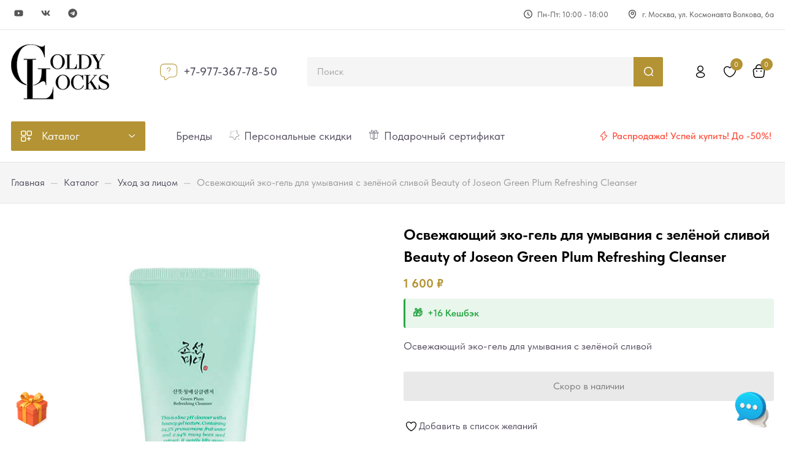

--- FILE ---
content_type: text/html; charset=UTF-8
request_url: https://goldylocks.ru/product/osvezhajushhij-gel-dlja-umyvanija-s-zeljonoj-slivoj-beauty-of-joseon-green-plum-refreshing-cleanser-100-ml/
body_size: 66259
content:
<!DOCTYPE html>
<html lang="ru-RU" prefix="og: https://ogp.me/ns#" class="no-js">
<head>
	<meta charset="UTF-8" />
	<meta name="viewport" content="width=device-width, initial-scale=1" />
	<meta name="google" content="notranslate">
	<link rel="profile" href="//gmpg.org/xfn/11" />
					<script>document.documentElement.className = document.documentElement.className + ' yes-js js_active js'</script>
				<style>img:is([sizes="auto" i], [sizes^="auto," i]) { contain-intrinsic-size: 3000px 1500px }</style>
	
<!-- Поисковая оптимизация от Rank Math Pro - https://rankmath.com/ -->
<title>Освежающий эко-гель для умывания с зелёной сливой Beauty of Joseon Green Plum Refreshing Cleanser - GoldyLocks</title><link rel="preload" href="https://goldylocks.ru/wp-includes/js/jquery/jquery.min.js?x63555&amp;ver=3.7.1" as="script"><link rel="preload" href="https://goldylocks.ru/wp-includes/js/jquery/jquery-migrate.min.js?x63555&amp;ver=3.4.1" as="script"><link rel="preload" href="https://goldylocks.ru/wp-content/plugins/woocommerce-photo-reviews/js/shortcode-script.min.js?x63555&amp;ver=1.4.3" as="script"><link rel="preload" href="https://goldylocks.ru/wp-content/plugins/woocommerce-photo-reviews/js/default-display-images.min.js?x63555&amp;ver=1.4.3" as="script"><link rel="preload" href="https://goldylocks.ru/wp-content/plugins/woocommerce-photo-reviews/js/swipebox.min.js?x63555&amp;ver=6.8.3" as="script"><link rel="preload" href="https://goldylocks.ru/wp-content/plugins/woocommerce/assets/js/jquery-blockui/jquery.blockUI.min.js?x63555&amp;ver=2.7.0-wc.9.8.6" as="script"><link rel="preload" href="https://goldylocks.ru/wp-content/plugins/woocommerce-photo-reviews/js/script.min.js?x63555&amp;ver=1.4.3" as="script"><link rel="preload" href="https://goldylocks.ru/wp-content/themes/hara/css/template.css?x63555&amp;ver=1.0" as="style" onload="this.rel='stylesheet';this.removeAttribute('onload');"><link rel="preload" href="https://goldylocks.ru/wp-content/themes/hara-child/style.css?x63555&amp;ver=1.1.15" as="style" onload="this.rel='stylesheet';this.removeAttribute('onload');"><link rel="preload" href="https://goldylocks.ru/wp-content/themes/hara/css/bootstrap.css?x63555&amp;ver=5.1" as="style" onload="this.rel='stylesheet';this.removeAttribute('onload');"><link rel="preload" href="https://goldylocks.ru/wp-content/themes/hara/style.css?x63555&amp;ver=1.0" as="style" onload="this.rel='stylesheet';this.removeAttribute('onload');"><link rel="preload" href="https://goldylocks.ru/wp-includes/css/dist/components/style.min.css?x63555&amp;ver=6.8.3" as="style" onload="this.rel='stylesheet';this.removeAttribute('onload');"><link rel="preload" href="https://goldylocks.ru/wp-content/plugins/elementor/assets/css/frontend.min.css?x63555&amp;ver=3.28.4" as="style" onload="this.rel='stylesheet';this.removeAttribute('onload');"><link rel="preload" href="https://goldylocks.ru/wp-content/plugins/elementor/assets/lib/font-awesome/css/font-awesome.min.css?x63555&amp;ver=4.7.0" as="style" onload="this.rel='stylesheet';this.removeAttribute('onload');"><link rel="preload" href="https://goldylocks.ru/wp-content/plugins/woocommerce/assets/css/woocommerce.css?x63555&amp;ver=9.8.6" as="style" onload="this.rel='stylesheet';this.removeAttribute('onload');"><link rel="preload" href="https://goldylocks.ru/wp-content/themes/hara/css/simple-line-icons.css?x63555&amp;ver=2.4.0" as="style" onload="this.rel='stylesheet';this.removeAttribute('onload');"><link rel="preload" href="https://goldylocks.ru/wp-content/plugins/elementor/assets/lib/font-awesome/css/all.min.css?x63555&amp;ver=3.28.4" as="style" onload="this.rel='stylesheet';this.removeAttribute('onload');"><link rel="preload" href="https://goldylocks.ru/wp-content/plugins/elementor/assets/css/widget-social-icons.min.css?x63555&amp;ver=3.28.4" as="style" onload="this.rel='stylesheet';this.removeAttribute('onload');"><link rel="preload" href="https://goldylocks.ru/wp-content/themes/hara/css/material-design-iconic-font.css?x63555&amp;ver=2.2.0" as="style" onload="this.rel='stylesheet';this.removeAttribute('onload');">
<meta name="description" content="Освежающий эко-гель для умывания с зелёной сливой"/>
<meta name="robots" content="follow, index, max-snippet:-1, max-video-preview:-1, max-image-preview:large"/>
<link rel="canonical" href="https://goldylocks.ru/product/osvezhajushhij-gel-dlja-umyvanija-s-zeljonoj-slivoj-beauty-of-joseon-green-plum-refreshing-cleanser-100-ml/" />
<meta property="og:locale" content="ru_RU" />
<meta property="og:type" content="product" />
<meta property="og:title" content="Освежающий эко-гель для умывания с зелёной сливой Beauty of Joseon Green Plum Refreshing Cleanser - GoldyLocks" />
<meta property="og:description" content="Освежающий эко-гель для умывания с зелёной сливой" />
<meta property="og:url" content="https://goldylocks.ru/product/osvezhajushhij-gel-dlja-umyvanija-s-zeljonoj-slivoj-beauty-of-joseon-green-plum-refreshing-cleanser-100-ml/" />
<meta property="og:site_name" content="GoldyLocks" />
<meta property="og:updated_time" content="2026-01-22T19:03:26+03:00" />
<meta property="og:image" content="https://goldylocks.ru/wp-content/uploads/2024/06/69344408.jpg" />
<meta property="og:image:secure_url" content="https://goldylocks.ru/wp-content/uploads/2024/06/69344408.jpg" />
<meta property="og:image:width" content="600" />
<meta property="og:image:height" content="600" />
<meta property="og:image:alt" content="Гель для умывания Beauty of Joseon" />
<meta property="og:image:type" content="image/jpeg" />
<meta property="product:brand" content="Beauty of Joseon" />
<meta property="product:price:amount" content="1600" />
<meta property="product:price:currency" content="RUB" />
<meta property="product:retailer_item_id" content="225487" />
<meta name="twitter:card" content="summary_large_image" />
<meta name="twitter:title" content="Освежающий эко-гель для умывания с зелёной сливой Beauty of Joseon Green Plum Refreshing Cleanser - GoldyLocks" />
<meta name="twitter:description" content="Освежающий эко-гель для умывания с зелёной сливой" />
<meta name="twitter:image" content="https://goldylocks.ru/wp-content/uploads/2024/06/69344408.jpg" />
<meta name="twitter:label1" content="Цена" />
<meta name="twitter:data1" content="1 600&nbsp;&#8381;" />
<meta name="twitter:label2" content="Доступность" />
<meta name="twitter:data2" content="Скоро в наличии" />
<script type="application/ld+json" class="rank-math-schema-pro">{"@context":"https://schema.org","@graph":[{"@type":["Store","Organization"],"@id":"https://goldylocks.ru/#organization","name":"GoldyLocks","url":"https://goldylocks.ru","logo":{"@type":"ImageObject","@id":"https://goldylocks.ru/#logo","url":"https://goldylocks.ru/wp-content/uploads/2024/07/favicon.png","contentUrl":"https://goldylocks.ru/wp-content/uploads/2024/07/favicon.png","caption":"GoldyLocks","inLanguage":"ru-RU","width":"200","height":"200"},"openingHours":["Monday,Tuesday,Wednesday,Thursday,Friday,Saturday,Sunday 09:00-20:00"],"image":{"@id":"https://goldylocks.ru/#logo"},"telephone":"88007073715"},{"@type":"WebSite","@id":"https://goldylocks.ru/#website","url":"https://goldylocks.ru","name":"GoldyLocks","publisher":{"@id":"https://goldylocks.ru/#organization"},"inLanguage":"ru-RU"},{"@type":"ImageObject","@id":"https://goldylocks.ru/wp-content/uploads/2024/06/69344408.jpg","url":"https://goldylocks.ru/wp-content/uploads/2024/06/69344408.jpg","width":"600","height":"600","caption":"\u0413\u0435\u043b\u044c \u0434\u043b\u044f \u0443\u043c\u044b\u0432\u0430\u043d\u0438\u044f Beauty of Joseon","inLanguage":"ru-RU"},{"@type":"BreadcrumbList","@id":"https://goldylocks.ru/product/osvezhajushhij-gel-dlja-umyvanija-s-zeljonoj-slivoj-beauty-of-joseon-green-plum-refreshing-cleanser-100-ml/#breadcrumb","itemListElement":[{"@type":"ListItem","position":"1","item":{"@id":"https://goldylocks.ru","name":"\u0413\u043b\u0430\u0432\u043d\u0430\u044f"}},{"@type":"ListItem","position":"2","item":{"@id":"https://goldylocks.ru/catalog/","name":"\u041a\u0430\u0442\u0430\u043b\u043e\u0433"}},{"@type":"ListItem","position":"3","item":{"@id":"https://goldylocks.ru/category/uhod-za-licom/","name":"\u0423\u0445\u043e\u0434 \u0437\u0430 \u043b\u0438\u0446\u043e\u043c"}},{"@type":"ListItem","position":"4","item":{"@id":"https://goldylocks.ru/product/osvezhajushhij-gel-dlja-umyvanija-s-zeljonoj-slivoj-beauty-of-joseon-green-plum-refreshing-cleanser-100-ml/","name":"\u041e\u0441\u0432\u0435\u0436\u0430\u044e\u0449\u0438\u0439 \u044d\u043a\u043e-\u0433\u0435\u043b\u044c \u0434\u043b\u044f \u0443\u043c\u044b\u0432\u0430\u043d\u0438\u044f \u0441 \u0437\u0435\u043b\u0451\u043d\u043e\u0439 \u0441\u043b\u0438\u0432\u043e\u0439 Beauty of Joseon Green Plum Refreshing Cleanser"}}]},{"@type":"ItemPage","@id":"https://goldylocks.ru/product/osvezhajushhij-gel-dlja-umyvanija-s-zeljonoj-slivoj-beauty-of-joseon-green-plum-refreshing-cleanser-100-ml/#webpage","url":"https://goldylocks.ru/product/osvezhajushhij-gel-dlja-umyvanija-s-zeljonoj-slivoj-beauty-of-joseon-green-plum-refreshing-cleanser-100-ml/","name":"\u041e\u0441\u0432\u0435\u0436\u0430\u044e\u0449\u0438\u0439 \u044d\u043a\u043e-\u0433\u0435\u043b\u044c \u0434\u043b\u044f \u0443\u043c\u044b\u0432\u0430\u043d\u0438\u044f \u0441 \u0437\u0435\u043b\u0451\u043d\u043e\u0439 \u0441\u043b\u0438\u0432\u043e\u0439 Beauty of Joseon Green Plum Refreshing Cleanser - GoldyLocks","datePublished":"2024-06-25T14:51:00+03:00","dateModified":"2026-01-22T19:03:26+03:00","isPartOf":{"@id":"https://goldylocks.ru/#website"},"primaryImageOfPage":{"@id":"https://goldylocks.ru/wp-content/uploads/2024/06/69344408.jpg"},"inLanguage":"ru-RU","breadcrumb":{"@id":"https://goldylocks.ru/product/osvezhajushhij-gel-dlja-umyvanija-s-zeljonoj-slivoj-beauty-of-joseon-green-plum-refreshing-cleanser-100-ml/#breadcrumb"}},{"@type":"Product","brand":{"@type":"Brand","name":"Beauty of Joseon"},"name":"\u041e\u0441\u0432\u0435\u0436\u0430\u044e\u0449\u0438\u0439 \u044d\u043a\u043e-\u0433\u0435\u043b\u044c \u0434\u043b\u044f \u0443\u043c\u044b\u0432\u0430\u043d\u0438\u044f \u0441 \u0437\u0435\u043b\u0451\u043d\u043e\u0439 \u0441\u043b\u0438\u0432\u043e\u0439 Beauty of Joseon Green Plum Refreshing Cleanser - GoldyLocks","description":"\u041e\u0441\u0432\u0435\u0436\u0430\u044e\u0449\u0438\u0439 \u044d\u043a\u043e-\u0433\u0435\u043b\u044c \u0434\u043b\u044f \u0443\u043c\u044b\u0432\u0430\u043d\u0438\u044f \u0441 \u0437\u0435\u043b\u0451\u043d\u043e\u0439 \u0441\u043b\u0438\u0432\u043e\u0439","sku":"225487","category":"\u0423\u0445\u043e\u0434 \u0437\u0430 \u043b\u0438\u0446\u043e\u043c","mainEntityOfPage":{"@id":"https://goldylocks.ru/product/osvezhajushhij-gel-dlja-umyvanija-s-zeljonoj-slivoj-beauty-of-joseon-green-plum-refreshing-cleanser-100-ml/#webpage"},"image":[{"@type":"ImageObject","url":"https://goldylocks.ru/wp-content/uploads/2024/06/69344408.jpg","height":"600","width":"600"},{"@type":"ImageObject","url":"https://goldylocks.ru/wp-content/uploads/2024/06/62090789.jpg","height":"600","width":"600"}],"offers":{"@type":"Offer","price":"1600","priceCurrency":"RUB","priceValidUntil":"2027-12-31","availability":"https://schema.org/OutOfStock","itemCondition":"NewCondition","url":"https://goldylocks.ru/product/osvezhajushhij-gel-dlja-umyvanija-s-zeljonoj-slivoj-beauty-of-joseon-green-plum-refreshing-cleanser-100-ml/","seller":{"@type":"Organization","@id":"https://goldylocks.ru/","name":"GoldyLocks","url":"https://goldylocks.ru","logo":"https://goldylocks.ru/wp-content/uploads/2024/07/favicon.png"},"priceSpecification":{"price":"1600","priceCurrency":"RUB","valueAddedTaxIncluded":"true"}},"additionalProperty":[{"@type":"PropertyValue","name":"pa_product-type","value":"\u0421\u0440\u0435\u0434\u0441\u0442\u0432\u043e \u0434\u043b\u044f \u0443\u043c\u044b\u0432\u0430\u043d\u0438\u044f"},{"@type":"PropertyValue","name":"pa_country","value":"\u042e\u0436\u043d\u0430\u044f \u041a\u043e\u0440\u0435\u044f"},{"@type":"PropertyValue","name":"pa_components","value":"\u0420\u0438\u0441, \u0425\u0430\u0443\u0442\u0442\u044e\u0439\u043d\u0438\u044f, \u042d\u043a\u0441\u0442\u0440\u0430\u043a\u0442\u044b \u0442\u0440\u0430\u0432"},{"@type":"PropertyValue","name":"pa_effect","value":"\u041e\u0447\u0438\u0449\u0435\u043d\u0438\u0435, \u0421\u043d\u044f\u0442\u0438\u0435 \u0440\u0430\u0437\u0434\u0440\u0430\u0436\u0435\u043d\u0438\u044f, \u0423\u0432\u043b\u0430\u0436\u043d\u0435\u043d\u0438\u0435"},{"@type":"PropertyValue","name":"pa_volume","value":"100 \u043c\u043b"}],"@id":"https://goldylocks.ru/product/osvezhajushhij-gel-dlja-umyvanija-s-zeljonoj-slivoj-beauty-of-joseon-green-plum-refreshing-cleanser-100-ml/#richSnippet"}]}</script>
<!-- /Rank Math WordPress SEO плагин -->

<style type="text/css">.brave_popup{display:none}</style><script data-no-optimize="1"> var brave_popup_data = {}; var bravepop_emailValidation=false; var brave_popup_videos = {};  var brave_popup_formData = {};var brave_popup_adminUser = false; var brave_popup_pageInfo = {"type":"single","pageID":25419,"singleType":"product"};  var bravepop_emailSuggestions={};</script><link rel='stylesheet' id='woobt-blocks-css' href='https://goldylocks.ru/wp-content/plugins/woo-bought-together-premium/assets/css/blocks.css?x63555&amp;ver=7.6.3' type='text/css' media='all' />
<link rel='stylesheet' id='woocommerce-smart-coupons-available-coupons-block-css' href='https://goldylocks.ru/wp-content/plugins/woocommerce-smart-coupons/blocks/build/style-woocommerce-smart-coupons-available-coupons-block.css?x63555&amp;ver=9.33.0' type='text/css' media='all' />
<link rel='stylesheet' id='wp-components-css' href='https://goldylocks.ru/wp-includes/css/dist/components/style.min.css?x63555&amp;ver=6.8.3' type='text/css' media='all' />
<link rel='stylesheet' id='woocommerce-smart-coupons-send-coupon-form-block-css' href='https://goldylocks.ru/wp-content/plugins/woocommerce-smart-coupons/blocks/build/style-woocommerce-smart-coupons-send-coupon-form-block.css?x63555&amp;ver=9.33.0' type='text/css' media='all' />
<link rel='stylesheet' id='woocommerce-smart-coupons-action-tab-frontend-css' href='https://goldylocks.ru/wp-content/plugins/woocommerce-smart-coupons/blocks/build/style-woocommerce-smart-coupons-action-tab-frontend.css?x63555&amp;ver=9.33.0' type='text/css' media='all' />
<link rel='stylesheet' id='automatewoo-birthdays-css' href='https://goldylocks.ru/wp-content/plugins/automatewoo-birthdays/build/automatewoo-birthdays.css?x63555&amp;ver=1.3.48' type='text/css' media='all' />
<style id='wp-block-library-inline-css' type='text/css'>
:root{--wp-admin-theme-color:#007cba;--wp-admin-theme-color--rgb:0,124,186;--wp-admin-theme-color-darker-10:#006ba1;--wp-admin-theme-color-darker-10--rgb:0,107,161;--wp-admin-theme-color-darker-20:#005a87;--wp-admin-theme-color-darker-20--rgb:0,90,135;--wp-admin-border-width-focus:2px;--wp-block-synced-color:#7a00df;--wp-block-synced-color--rgb:122,0,223;--wp-bound-block-color:var(--wp-block-synced-color)}@media (min-resolution:192dpi){:root{--wp-admin-border-width-focus:1.5px}}.wp-element-button{cursor:pointer}:root{--wp--preset--font-size--normal:16px;--wp--preset--font-size--huge:42px}:root .has-very-light-gray-background-color{background-color:#eee}:root .has-very-dark-gray-background-color{background-color:#313131}:root .has-very-light-gray-color{color:#eee}:root .has-very-dark-gray-color{color:#313131}:root .has-vivid-green-cyan-to-vivid-cyan-blue-gradient-background{background:linear-gradient(135deg,#00d084,#0693e3)}:root .has-purple-crush-gradient-background{background:linear-gradient(135deg,#34e2e4,#4721fb 50%,#ab1dfe)}:root .has-hazy-dawn-gradient-background{background:linear-gradient(135deg,#faaca8,#dad0ec)}:root .has-subdued-olive-gradient-background{background:linear-gradient(135deg,#fafae1,#67a671)}:root .has-atomic-cream-gradient-background{background:linear-gradient(135deg,#fdd79a,#004a59)}:root .has-nightshade-gradient-background{background:linear-gradient(135deg,#330968,#31cdcf)}:root .has-midnight-gradient-background{background:linear-gradient(135deg,#020381,#2874fc)}.has-regular-font-size{font-size:1em}.has-larger-font-size{font-size:2.625em}.has-normal-font-size{font-size:var(--wp--preset--font-size--normal)}.has-huge-font-size{font-size:var(--wp--preset--font-size--huge)}.has-text-align-center{text-align:center}.has-text-align-left{text-align:left}.has-text-align-right{text-align:right}#end-resizable-editor-section{display:none}.aligncenter{clear:both}.items-justified-left{justify-content:flex-start}.items-justified-center{justify-content:center}.items-justified-right{justify-content:flex-end}.items-justified-space-between{justify-content:space-between}.screen-reader-text{border:0;clip-path:inset(50%);height:1px;margin:-1px;overflow:hidden;padding:0;position:absolute;width:1px;word-wrap:normal!important}.screen-reader-text:focus{background-color:#ddd;clip-path:none;color:#444;display:block;font-size:1em;height:auto;left:5px;line-height:normal;padding:15px 23px 14px;text-decoration:none;top:5px;width:auto;z-index:100000}html :where(.has-border-color){border-style:solid}html :where([style*=border-top-color]){border-top-style:solid}html :where([style*=border-right-color]){border-right-style:solid}html :where([style*=border-bottom-color]){border-bottom-style:solid}html :where([style*=border-left-color]){border-left-style:solid}html :where([style*=border-width]){border-style:solid}html :where([style*=border-top-width]){border-top-style:solid}html :where([style*=border-right-width]){border-right-style:solid}html :where([style*=border-bottom-width]){border-bottom-style:solid}html :where([style*=border-left-width]){border-left-style:solid}html :where(img[class*=wp-image-]){height:auto;max-width:100%}:where(figure){margin:0 0 1em}html :where(.is-position-sticky){--wp-admin--admin-bar--position-offset:var(--wp-admin--admin-bar--height,0px)}@media screen and (max-width:600px){html :where(.is-position-sticky){--wp-admin--admin-bar--position-offset:0px}}
</style>
<style id='classic-theme-styles-inline-css' type='text/css'>
/*! This file is auto-generated */
.wp-block-button__link{color:#fff;background-color:#32373c;border-radius:9999px;box-shadow:none;text-decoration:none;padding:calc(.667em + 2px) calc(1.333em + 2px);font-size:1.125em}.wp-block-file__button{background:#32373c;color:#fff;text-decoration:none}
</style>
<link rel='stylesheet' id='fgf-frontend-css' href='https://goldylocks.ru/wp-content/plugins/free-gifts-for-woocommerce/assets/css/frontend.css?x63555&amp;ver=11.9.0' type='text/css' media='all' />
<link rel='stylesheet' id='owl-carousel-css' href='https://goldylocks.ru/wp-content/plugins/free-gifts-for-woocommerce/assets/css/owl.carousel.min.css?x63555&amp;ver=11.9.0' type='text/css' media='all' />
<link rel='stylesheet' id='fgf-owl-carousel-css' href='https://goldylocks.ru/wp-content/plugins/free-gifts-for-woocommerce/assets/css/owl-carousel-enhanced.css?x63555&amp;ver=11.9.0' type='text/css' media='all' />
<link rel='stylesheet' id='lightcase-css' href='https://goldylocks.ru/wp-content/plugins/free-gifts-for-woocommerce/assets/css/lightcase.min.css?x63555&amp;ver=11.9.0' type='text/css' media='all' />
<link rel='stylesheet' id='photoswipe-css' href='https://goldylocks.ru/wp-content/plugins/woocommerce/assets/css/photoswipe/photoswipe.min.css?x63555&amp;ver=9.8.6' type='text/css' media='all' />
<link rel='stylesheet' id='photoswipe-default-skin-css' href='https://goldylocks.ru/wp-content/plugins/woocommerce/assets/css/photoswipe/default-skin/default-skin.min.css?x63555&amp;ver=9.8.6' type='text/css' media='all' />
<link rel='stylesheet' id='woocommerce-layout-css' href='https://goldylocks.ru/wp-content/plugins/woocommerce/assets/css/woocommerce-layout.css?x63555&amp;ver=9.8.6' type='text/css' media='all' />
<link rel='stylesheet' id='woocommerce-smallscreen-css' href='https://goldylocks.ru/wp-content/plugins/woocommerce/assets/css/woocommerce-smallscreen.css?x63555&amp;ver=9.8.6' type='text/css' media='only screen and (max-width: 768px)' />
<link rel='stylesheet' id='woocommerce-general-css' href='https://goldylocks.ru/wp-content/plugins/woocommerce/assets/css/woocommerce.css?x63555&amp;ver=9.8.6' type='text/css' media='all' />
<style id='woocommerce-inline-inline-css' type='text/css'>
.woocommerce form .form-row .required { visibility: visible; }
</style>
<link rel='stylesheet' id='woo-variation-swatches-css' href='https://goldylocks.ru/wp-content/plugins/woo-variation-swatches/assets/css/frontend.min.css?x63555&amp;ver=1745370394' type='text/css' media='all' />
<style id='woo-variation-swatches-inline-css' type='text/css'>
:root {
--wvs-tick:url("data:image/svg+xml;utf8,%3Csvg filter='drop-shadow(0px 0px 2px rgb(0 0 0 / .8))' xmlns='http://www.w3.org/2000/svg'  viewBox='0 0 30 30'%3E%3Cpath fill='none' stroke='%23ffffff' stroke-linecap='round' stroke-linejoin='round' stroke-width='4' d='M4 16L11 23 27 7'/%3E%3C/svg%3E");

--wvs-cross:url("data:image/svg+xml;utf8,%3Csvg filter='drop-shadow(0px 0px 5px rgb(255 255 255 / .6))' xmlns='http://www.w3.org/2000/svg' width='72px' height='72px' viewBox='0 0 24 24'%3E%3Cpath fill='none' stroke='%23d6d6d6' stroke-linecap='round' stroke-width='0.6' d='M5 5L19 19M19 5L5 19'/%3E%3C/svg%3E");
--wvs-position:flex-start;
--wvs-single-product-large-item-width:40px;
--wvs-single-product-large-item-height:40px;
--wvs-single-product-large-item-font-size:16px;
--wvs-single-product-item-width:30px;
--wvs-single-product-item-height:30px;
--wvs-single-product-item-font-size:16px;
--wvs-archive-product-item-width:30px;
--wvs-archive-product-item-height:30px;
--wvs-archive-product-item-font-size:16px;
--wvs-tooltip-background-color:#333333;
--wvs-tooltip-text-color:#FFFFFF;
--wvs-item-box-shadow:0 0 0 1px #d1d1d1;
--wvs-item-background-color:#FFFFFF;
--wvs-item-text-color:#000000;
--wvs-hover-item-box-shadow:0 0 0 1px #020202;
--wvs-hover-item-background-color:#FFFFFF;
--wvs-hover-item-text-color:#020202;
--wvs-selected-item-box-shadow:0 0 0 1px #000000;
--wvs-selected-item-background-color:#FFFFFF;
--wvs-selected-item-text-color:#000000}
</style>
<link rel='stylesheet' id='wcpr-country-flags-css' href='https://goldylocks.ru/wp-content/plugins/woocommerce-photo-reviews/css/flags-64.min.css?x63555&amp;ver=1.4.3' type='text/css' media='all' />
<link rel='stylesheet' id='woocommerce-photo-reviews-vote-icons-css' href='https://goldylocks.ru/wp-content/plugins/woocommerce-photo-reviews/css/woocommerce-photo-reviews-vote-icons.min.css?x63555&amp;ver=1.4.3' type='text/css' media='all' />
<link rel='stylesheet' id='wcpr-verified-badge-icon-css' href='https://goldylocks.ru/wp-content/plugins/woocommerce-photo-reviews/css/woocommerce-photo-reviews-badge.min.css?x63555&amp;ver=1.4.3' type='text/css' media='all' />
<link rel='stylesheet' id='woocommerce-photo-reviews-style-css' href='https://goldylocks.ru/wp-content/plugins/woocommerce-photo-reviews/css/style.min.css?x63555&amp;ver=1.4.3' type='text/css' media='all' />
<style id='woocommerce-photo-reviews-style-inline-css' type='text/css'>
.woocommerce-review__verified{color:#6abf35!important;}.wcpr-input-file-wrap .wcpr_image_upload_button.button, .wcpr-input-file-wrap .wcpr_image_upload_button.button{background-color:!important;color:!important;}.wcpr-filter-container{border:1px solid #e5e5e5;}.wcpr-filter-container .wcpr-filter-button{border:1px solid #e5e5e5;}.star-rating:before,.star-rating span:before,.stars a:hover:after, .stars a.active:after{color:#ffb600!important;}.rate-percent{background-color:#b39334;}:root{
        --upload_button_bg_color:;
        --upload_button_color:;
        }
</style>
<link rel='stylesheet' id='wcpr-swipebox-css-css' href='https://goldylocks.ru/wp-content/plugins/woocommerce-photo-reviews/css/swipebox.min.css?x63555&amp;ver=6.8.3' type='text/css' media='all' />
<link rel='stylesheet' id='wcpr-rotate-font-style-css' href='https://goldylocks.ru/wp-content/plugins/woocommerce-photo-reviews/css/rotate.min.css?x63555&amp;ver=1.4.3' type='text/css' media='all' />
<link rel='stylesheet' id='wcpr-default-display-style-css' href='https://goldylocks.ru/wp-content/plugins/woocommerce-photo-reviews/css/default-display-images.min.css?x63555&amp;ver=1.4.3' type='text/css' media='all' />
<link rel='stylesheet' id='slick-css' href='https://goldylocks.ru/wp-content/plugins/woo-bought-together-premium/assets/slick/slick.css?x63555&amp;ver=6.8.3' type='text/css' media='all' />
<link rel='stylesheet' id='woobt-frontend-css' href='https://goldylocks.ru/wp-content/plugins/woo-bought-together-premium/assets/css/frontend.css?x63555&amp;ver=7.6.3' type='text/css' media='all' />
<link rel='stylesheet' id='jquery-selectBox-css' href='https://goldylocks.ru/wp-content/plugins/yith-woocommerce-wishlist/assets/css/jquery.selectBox.css?x63555&amp;ver=1.2.0' type='text/css' media='all' />
<link rel='stylesheet' id='woocommerce_prettyPhoto_css-css' href='//goldylocks.ru/wp-content/plugins/woocommerce/assets/css/prettyPhoto.css?x63555&amp;ver=3.1.6' type='text/css' media='all' />
<link rel='stylesheet' id='yith-wcwl-main-css' href='https://goldylocks.ru/wp-content/plugins/yith-woocommerce-wishlist/assets/css/style.css?x63555&amp;ver=4.4.0' type='text/css' media='all' />
<style id='yith-wcwl-main-inline-css' type='text/css'>
 :root { --color-add-to-wishlist-background: #333333; --color-add-to-wishlist-text: #FFFFFF; --color-add-to-wishlist-border: #333333; --color-add-to-wishlist-background-hover: #333333; --color-add-to-wishlist-text-hover: #FFFFFF; --color-add-to-wishlist-border-hover: #333333; --rounded-corners-radius: 16px; --color-add-to-cart-background: #333333; --color-add-to-cart-text: #FFFFFF; --color-add-to-cart-border: #333333; --color-add-to-cart-background-hover: #4F4F4F; --color-add-to-cart-text-hover: #FFFFFF; --color-add-to-cart-border-hover: #4F4F4F; --add-to-cart-rounded-corners-radius: 16px; --color-button-style-1-background: #333333; --color-button-style-1-text: #FFFFFF; --color-button-style-1-border: #333333; --color-button-style-1-background-hover: #4F4F4F; --color-button-style-1-text-hover: #FFFFFF; --color-button-style-1-border-hover: #4F4F4F; --color-button-style-2-background: #333333; --color-button-style-2-text: #FFFFFF; --color-button-style-2-border: #333333; --color-button-style-2-background-hover: #4F4F4F; --color-button-style-2-text-hover: #FFFFFF; --color-button-style-2-border-hover: #4F4F4F; --color-wishlist-table-background: #FFFFFF; --color-wishlist-table-text: #6d6c6c; --color-wishlist-table-border: #FFFFFF; --color-headers-background: #F4F4F4; --color-share-button-color: #FFFFFF; --color-share-button-color-hover: #FFFFFF; --color-fb-button-background: #39599E; --color-fb-button-background-hover: #595A5A; --color-tw-button-background: #45AFE2; --color-tw-button-background-hover: #595A5A; --color-pr-button-background: #AB2E31; --color-pr-button-background-hover: #595A5A; --color-em-button-background: #FBB102; --color-em-button-background-hover: #595A5A; --color-wa-button-background: #00A901; --color-wa-button-background-hover: #595A5A; --feedback-duration: 3s } 
 :root { --color-add-to-wishlist-background: #333333; --color-add-to-wishlist-text: #FFFFFF; --color-add-to-wishlist-border: #333333; --color-add-to-wishlist-background-hover: #333333; --color-add-to-wishlist-text-hover: #FFFFFF; --color-add-to-wishlist-border-hover: #333333; --rounded-corners-radius: 16px; --color-add-to-cart-background: #333333; --color-add-to-cart-text: #FFFFFF; --color-add-to-cart-border: #333333; --color-add-to-cart-background-hover: #4F4F4F; --color-add-to-cart-text-hover: #FFFFFF; --color-add-to-cart-border-hover: #4F4F4F; --add-to-cart-rounded-corners-radius: 16px; --color-button-style-1-background: #333333; --color-button-style-1-text: #FFFFFF; --color-button-style-1-border: #333333; --color-button-style-1-background-hover: #4F4F4F; --color-button-style-1-text-hover: #FFFFFF; --color-button-style-1-border-hover: #4F4F4F; --color-button-style-2-background: #333333; --color-button-style-2-text: #FFFFFF; --color-button-style-2-border: #333333; --color-button-style-2-background-hover: #4F4F4F; --color-button-style-2-text-hover: #FFFFFF; --color-button-style-2-border-hover: #4F4F4F; --color-wishlist-table-background: #FFFFFF; --color-wishlist-table-text: #6d6c6c; --color-wishlist-table-border: #FFFFFF; --color-headers-background: #F4F4F4; --color-share-button-color: #FFFFFF; --color-share-button-color-hover: #FFFFFF; --color-fb-button-background: #39599E; --color-fb-button-background-hover: #595A5A; --color-tw-button-background: #45AFE2; --color-tw-button-background-hover: #595A5A; --color-pr-button-background: #AB2E31; --color-pr-button-background-hover: #595A5A; --color-em-button-background: #FBB102; --color-em-button-background-hover: #595A5A; --color-wa-button-background: #00A901; --color-wa-button-background-hover: #595A5A; --feedback-duration: 3s } 
</style>
<style id='akismet-widget-style-inline-css' type='text/css'>

			.a-stats {
				--akismet-color-mid-green: #357b49;
				--akismet-color-white: #fff;
				--akismet-color-light-grey: #f6f7f7;

				max-width: 350px;
				width: auto;
			}

			.a-stats * {
				all: unset;
				box-sizing: border-box;
			}

			.a-stats strong {
				font-weight: 600;
			}

			.a-stats a.a-stats__link,
			.a-stats a.a-stats__link:visited,
			.a-stats a.a-stats__link:active {
				background: var(--akismet-color-mid-green);
				border: none;
				box-shadow: none;
				border-radius: 8px;
				color: var(--akismet-color-white);
				cursor: pointer;
				display: block;
				font-family: -apple-system, BlinkMacSystemFont, 'Segoe UI', 'Roboto', 'Oxygen-Sans', 'Ubuntu', 'Cantarell', 'Helvetica Neue', sans-serif;
				font-weight: 500;
				padding: 12px;
				text-align: center;
				text-decoration: none;
				transition: all 0.2s ease;
			}

			/* Extra specificity to deal with TwentyTwentyOne focus style */
			.widget .a-stats a.a-stats__link:focus {
				background: var(--akismet-color-mid-green);
				color: var(--akismet-color-white);
				text-decoration: none;
			}

			.a-stats a.a-stats__link:hover {
				filter: brightness(110%);
				box-shadow: 0 4px 12px rgba(0, 0, 0, 0.06), 0 0 2px rgba(0, 0, 0, 0.16);
			}

			.a-stats .count {
				color: var(--akismet-color-white);
				display: block;
				font-size: 1.5em;
				line-height: 1.4;
				padding: 0 13px;
				white-space: nowrap;
			}
		
</style>
<link rel='stylesheet' id='wcwl_frontend-css' href='https://goldylocks.ru/wp-content/plugins/woocommerce-waitlist/includes/css/src/wcwl_frontend.min.css?x63555&amp;ver=2.4.16' type='text/css' media='all' />
<link rel='stylesheet' id='elementor-posts-carousel-swiper-css' href='https://goldylocks.ru/wp-content/plugins/elementor/assets/lib/swiper/v8/css/swiper.min.css?x63555&amp;ver=1.4' type='text/css' media='all' />
<style id='elementor-posts-carousel-swiper-inline-css' type='text/css'>

		.swiper-button-prev.arrows-inside,
		.swiper-button-next.arrows-inside {
			position: absolute;
			top: 50%;
			transform: translateY(-50%);
			z-index: 10;
		}
		.swiper-button-prev.arrows-inside { left: 10px; }
		.swiper-button-next.arrows-inside { right: 10px; }

		.swiper-button-prev.arrows-outside,
		.swiper-button-next.arrows-outside {
			position: absolute;
			top: 50%;
			transform: translateY(-50%);
			z-index: 10;
		}
		.swiper-button-prev.arrows-outside { left: -40px; }
		.swiper-button-next.arrows-outside { right: -40px; }
	
</style>
<link rel='stylesheet' id='bootstrap-css' href='https://goldylocks.ru/wp-content/themes/hara/css/bootstrap.css?x63555&amp;ver=5.1' type='text/css' media='all' />
<link rel='stylesheet' id='elementor-frontend-css' href='https://goldylocks.ru/wp-content/plugins/elementor/assets/css/frontend.min.css?x63555&amp;ver=3.28.4' type='text/css' media='all' />
<style id='elementor-frontend-inline-css' type='text/css'>
.elementor-kit-7{--e-global-color-primary:#6EC1E4;--e-global-color-secondary:#54595F;--e-global-color-text:#7A7A7A;--e-global-color-accent:#61CE70;--e-global-typography-primary-font-weight:600;--e-global-typography-secondary-font-weight:400;--e-global-typography-text-font-weight:400;--e-global-typography-accent-font-weight:500;}.elementor-kit-7 e-page-transition{background-color:#FFBC7D;}.elementor-section.elementor-section-boxed > .elementor-container{max-width:1356px;}.e-con{--container-max-width:1356px;}.elementor-widget:not(:last-child){margin-block-end:20px;}.elementor-element{--widgets-spacing:20px 20px;--widgets-spacing-row:20px;--widgets-spacing-column:20px;}{}h1.page-title{display:var(--page-title-display);}@media(max-width:1024px){.elementor-section.elementor-section-boxed > .elementor-container{max-width:1024px;}.e-con{--container-max-width:1024px;}}@media(max-width:767px){.elementor-section.elementor-section-boxed > .elementor-container{max-width:767px;}.e-con{--container-max-width:767px;}}
.elementor-5882 .elementor-element.elementor-element-a70144f > .elementor-container > .elementor-column > .elementor-widget-wrap{align-content:center;align-items:center;}.elementor-5882 .elementor-element.elementor-element-a70144f{border-style:solid;border-width:0px 0px 1px 0px;border-color:#E5E5E5;transition:background 0.3s, border 0.3s, border-radius 0.3s, box-shadow 0.3s;padding:7px 0px 7px 0px;}.elementor-5882 .elementor-element.elementor-element-a70144f > .elementor-background-overlay{transition:background 0.3s, border-radius 0.3s, opacity 0.3s;}.elementor-5882 .elementor-element.elementor-element-34fae80{--grid-template-columns:repeat(0, auto);--icon-size:15px;--grid-column-gap:25px;--grid-row-gap:0px;}.elementor-5882 .elementor-element.elementor-element-34fae80 .elementor-widget-container{text-align:left;}.elementor-5882 .elementor-element.elementor-element-34fae80 > .elementor-widget-container{margin:0px 0px 0px 5px;}.elementor-5882 .elementor-element.elementor-element-34fae80 .elementor-social-icon{background-color:#FDFDFD00;--icon-padding:0em;}.elementor-5882 .elementor-element.elementor-element-34fae80 .elementor-social-icon i{color:#555555;}.elementor-5882 .elementor-element.elementor-element-34fae80 .elementor-social-icon svg{fill:#555555;}.elementor-5882 .elementor-element.elementor-element-34fae80 .elementor-social-icon:hover i{color:#B39334;}.elementor-5882 .elementor-element.elementor-element-34fae80 .elementor-social-icon:hover svg{fill:#B39334;}.elementor-5882 .elementor-element.elementor-element-43a509c.elementor-column > .elementor-widget-wrap{justify-content:flex-end;}.elementor-5882 .elementor-element.elementor-element-6aa8623 .elementor-icon-list-icon i{color:#555555;transition:color 0.3s;}.elementor-5882 .elementor-element.elementor-element-6aa8623 .elementor-icon-list-icon svg{fill:#555555;transition:fill 0.3s;}.elementor-5882 .elementor-element.elementor-element-6aa8623{--e-icon-list-icon-size:14px;--e-icon-list-icon-align:left;--e-icon-list-icon-margin:0 calc(var(--e-icon-list-icon-size, 1em) * 0.25) 0 0;--icon-vertical-offset:0px;}.elementor-5882 .elementor-element.elementor-element-6aa8623 .elementor-icon-list-item > .elementor-icon-list-text, .elementor-5882 .elementor-element.elementor-element-6aa8623 .elementor-icon-list-item > a{font-size:13px;line-height:18px;}.elementor-5882 .elementor-element.elementor-element-6aa8623 .elementor-icon-list-text{color:#555555;transition:color 0.3s;}.elementor-5882 .elementor-element.elementor-element-0d66c44 > .elementor-widget-container{margin:0px 0px 0px 32px;}.elementor-5882 .elementor-element.elementor-element-0d66c44 .elementor-icon-list-icon i{color:#555555;transition:color 0.3s;}.elementor-5882 .elementor-element.elementor-element-0d66c44 .elementor-icon-list-icon svg{fill:#555555;transition:fill 0.3s;}.elementor-5882 .elementor-element.elementor-element-0d66c44{--e-icon-list-icon-size:14px;--e-icon-list-icon-align:left;--e-icon-list-icon-margin:0 calc(var(--e-icon-list-icon-size, 1em) * 0.25) 0 0;--icon-vertical-offset:0px;}.elementor-5882 .elementor-element.elementor-element-0d66c44 .elementor-icon-list-item > .elementor-icon-list-text, .elementor-5882 .elementor-element.elementor-element-0d66c44 .elementor-icon-list-item > a{font-size:13px;line-height:18px;}.elementor-5882 .elementor-element.elementor-element-0d66c44 .elementor-icon-list-text{color:#555555;transition:color 0.3s;}.elementor-5882 .elementor-element.elementor-element-7735ccd > .elementor-container > .elementor-column > .elementor-widget-wrap{align-content:center;align-items:center;}.elementor-5882 .elementor-element.elementor-element-7735ccd{transition:background 0.3s, border 0.3s, border-radius 0.3s, box-shadow 0.3s;padding:23px 0px 23px 0px;}.elementor-5882 .elementor-element.elementor-element-7735ccd > .elementor-background-overlay{transition:background 0.3s, border-radius 0.3s, opacity 0.3s;}.elementor-5882 .elementor-element.elementor-element-f45fad0 > div.elementor-element-populated{padding:0px 0px 0px 18px !important;}.elementor-5882 .elementor-element.elementor-element-1369780{--icon-box-icon-margin:10px;}.elementor-5882 .elementor-element.elementor-element-1369780.elementor-view-stacked .elementor-icon{background-color:#B39334;}.elementor-5882 .elementor-element.elementor-element-1369780.elementor-view-framed .elementor-icon, .elementor-5882 .elementor-element.elementor-element-1369780.elementor-view-default .elementor-icon{fill:#B39334;color:#B39334;border-color:#B39334;}.elementor-5882 .elementor-element.elementor-element-1369780 .elementor-icon{font-size:28px;}.elementor-5882 .elementor-element.elementor-element-1369780 .elementor-icon-box-title{color:#7A7A7A;}.elementor-5882 .elementor-element.elementor-element-1369780 .elementor-icon-box-title, .elementor-5882 .elementor-element.elementor-element-1369780 .elementor-icon-box-title a{font-size:10px;font-weight:400;text-transform:uppercase;line-height:15px;letter-spacing:0.8px;}.elementor-5882 .elementor-element.elementor-element-1369780 .elementor-icon-box-description{color:#000000;font-size:19px;font-weight:500;letter-spacing:0.6px;}.elementor-5882 .elementor-element.elementor-element-e27dd8f .tbay-search-form .tbay-search,
                    .elementor-5882 .elementor-element.elementor-element-e27dd8f .tbay-search-form .select-category,
                    .elementor-5882 .elementor-element.elementor-element-e27dd8f .tbay-search-form .select-category > select{height:48px;}.elementor-5882 .elementor-element.elementor-element-e27dd8f .tbay-search-form .select-category,.elementor-5882 .elementor-element.elementor-element-e27dd8f .tbay-search-form .button-search:not(.icon),
                    .elementor-5882 .elementor-element.elementor-element-e27dd8f .tbay-preloader,.elementor-5882 .elementor-element.elementor-element-e27dd8f .tbay-search-form .button-search:not(.icon) i,
                    .elementor-5882 .elementor-element.elementor-element-e27dd8f .tbay-search-form .SumoSelect, 
                    .elementor-5882 .elementor-element.elementor-element-e27dd8f .tbay-search-form .select-category .CaptionCont{line-height:48px;}.elementor-5882 .elementor-element.elementor-element-e27dd8f .tbay-search-form .form-group .input-group{padding:0px 0px 0px 0px;background:#F5F5F5;border-radius:3px 3px 3px 3px;}.elementor-5882 .elementor-element.elementor-element-e27dd8f .tbay-search-form .select-category .CaptionCont{border-radius:3px 0 0 3px;}.elementor-5882 .elementor-element.elementor-element-e27dd8f .tbay-search-form .button-group,.elementor-5882 .elementor-element.elementor-element-e27dd8f .tbay-search-form .button-search:not(.icon){border-radius:0 3px 3px 0;}.rtl .elementor-5882 .elementor-element.elementor-element-e27dd8f .tbay-search-form .button-group, .rtl .elementor-5882 .elementor-element.elementor-element-e27dd8f .tbay-search-form .button-search:not(.icon){border-radius:3px 0 0 3px;}.elementor-5882 .elementor-element.elementor-element-e27dd8f .tbay-search-form .select-category > select{color:#000000;}.elementor-5882 .elementor-element.elementor-element-e27dd8f .tbay-search-form .select-category{border-style:solid;border-width:0px 1px 0px 0px;border-color:#D9D9D9;}.elementor-5882 .elementor-element.elementor-element-e27dd8f .tbay-search-form .button-search:not(.icon){padding:0px 16px 0px 17px;}.elementor-5882 .elementor-element.elementor-element-e27dd8f .tbay-search-form .button-search i,
                    .elementor-5882 .elementor-element.elementor-element-e27dd8f .tbay-search-form .button-search .text, .elementor-5882 .elementor-element.elementor-element-e27dd8f .tbay-search-form .button-group:before{color:#FFFFFF;}.elementor-5882 .elementor-element.elementor-element-e27dd8f .tbay-search-form .button-search,.elementor-5882 .elementor-element.elementor-element-e27dd8f .tbay-search-form .button-group{background-color:#B39334;}.elementor-5882 .elementor-element.elementor-element-e27dd8f .tbay-search-form .button-search:hover i,
                    .elementor-5882 .elementor-element.elementor-element-e27dd8f .tbay-search-form .button-search:hover .text{color:#FFFFFF;}.elementor-5882 .elementor-element.elementor-element-e27dd8f .tbay-search-form .button-search:hover{background-color:#8A7120;}.elementor-5882 .elementor-element.elementor-element-ceb1365.elementor-column > .elementor-widget-wrap{justify-content:flex-end;}.elementor-5882 .elementor-element.elementor-element-ceb1365 > div.elementor-element-populated{padding:0px 18px 0px 0px !important;}.elementor-5882 .elementor-element.elementor-element-36fe71d .tbay-login a i{font-size:20px !important;color:#000000;}.elementor-5882 .elementor-element.elementor-element-36fe71d .tbay-login > a:hover i{color:#B39334;}.elementor-5882 .elementor-element.elementor-element-02d60e4 .top-wishlist i{color:#000000;}.elementor-5882 .elementor-element.elementor-element-02d60e4 .top-wishlist a:hover i{color:#B39334;}.elementor-5882 .elementor-element.elementor-element-02d60e4 .top-wishlist .count_wishlist{font-size:12px;font-weight:400;}.elementor-5882 .elementor-element.elementor-element-108559d .cart-dropdown .cart-icon{color:#000000;background-color:#02010100;}.elementor-5882 .elementor-element.elementor-element-108559d .cart-dropdown .cart-icon:hover{color:#B39334;}.elementor-5882 .elementor-element.elementor-element-108559d .cart-icon span.mini-cart-items{font-size:12px;font-weight:400;}.elementor-5882 .elementor-element.elementor-element-108559d .cart-popup .dropdown-menu.show{inset:51px 0px auto auto !important;}.rtl .elementor-5882 .elementor-element.elementor-element-108559d .cart-popup .dropdown-menu.show{inset:51px auto auto 0px !important;}.elementor-5882 .elementor-element.elementor-element-8c0e48a > .elementor-container > .elementor-column > .elementor-widget-wrap{align-content:center;align-items:center;}.elementor-5882 .elementor-element.elementor-element-8c0e48a{border-style:solid;border-width:0px 0px 1px 0px;border-color:#E5E5E5;padding:8px 0px 14px 0px;}.elementor-5882 .elementor-element.elementor-element-ea497fb .toggle-menu-title span{font-size:18px;line-height:44px;}.elementor-5882 .elementor-element.elementor-element-ea497fb .toggle-menu-title, .elementor-5882 .elementor-element.elementor-element-ea497fb .toggle-menu-title > *{color:#FFFFFF;}.elementor-5882 .elementor-element.elementor-element-ea497fb .toggle-menu-title{background-color:#B39334;border-radius:2px 2px 2px 2px;padding:2px 0px 2px 16px;}.elementor-5882 .elementor-element.elementor-element-ea497fb .navbar-nav .dropdown-menu > li > a{font-size:18px;}.elementor-5882 .elementor-element.elementor-element-7ce28b5 .elementor-nav-menu--main >ul > li> a{font-size:18px;}.elementor-5882 .elementor-element.elementor-element-7ce28b5 .elementor-nav-menu--main.tbay-horizontal >ul > li> a{color:#544E5F;}.elementor-5882 .elementor-element.elementor-element-7ce28b5 .elementor-nav-menu--main.tbay-horizontal >ul > li > a i{color:#544E5F;}.elementor-5882 .elementor-element.elementor-element-7ce28b5 .elementor-nav-menu--main.tbay-horizontal >ul > li> .caret:before{background-color:#544E5F;}.elementor-5882 .elementor-element.elementor-element-7ce28b5 .elementor-nav-menu--main.tbay-horizontal >ul > li> a:hover,
                    .elementor-5882 .elementor-element.elementor-element-7ce28b5 .tbay-element-nav-menu .elementor-nav-menu--main.tbay-horizontal >ul > li:hover> a >.caret,
                    .elementor-5882 .elementor-element.elementor-element-7ce28b5 .tbay-element-nav-menu .elementor-nav-menu--main.tbay-horizontal >ul > li:focus> a >.caret,
                    .elementor-5882 .elementor-element.elementor-element-7ce28b5 .tbay-element-nav-menu .elementor-nav-menu--main.tbay-horizontal >ul > li.current-menu-parent > a >.caret,
                    .elementor-5882 .elementor-element.elementor-element-7ce28b5 .elementor-nav-menu--main.tbay-horizontal >ul > li> a:hover i,
                    .elementor-5882 .elementor-element.elementor-element-7ce28b5 .elementor-nav-menu--main.tbay-horizontal >ul > li> a:focus i,
                    .elementor-5882 .elementor-element.elementor-element-7ce28b5 .elementor-nav-menu--main.tbay-horizontal >ul > li> a.active i,
                    .elementor-5882 .elementor-element.elementor-element-7ce28b5 .elementor-nav-menu--main.tbay-horizontal >ul > li > a:focus,
                    .elementor-5882 .elementor-element.elementor-element-7ce28b5 .elementor-nav-menu--main.tbay-horizontal >ul > li.current-menu-parent > a, 
                    .elementor-5882 .elementor-element.elementor-element-7ce28b5 .tbay-element-nav-menu .elementor-nav-menu--main.tbay-horizontal >ul > li.current-menu-item > a, 
                    .elementor-5882 .elementor-element.elementor-element-7ce28b5 .elementor-nav-menu--main.tbay-horizontal >ul > li.current_page_item > a,
                    .elementor-5882 .elementor-element.elementor-element-7ce28b5 .elementor-nav-menu--main.tbay-horizontal >ul > li.current_page_parent > a{color:#B39334 !important;}.elementor-5882 .elementor-element.elementor-element-7ce28b5 .elementor-nav-menu--main .elementor-item{padding:15px 0px 15px 0px;}.elementor-5882 .elementor-element.elementor-element-7ce28b5 .elementor-nav-menu--main .dropdown-menu .elementor-item{padding:0;}.elementor-5882 .elementor-element.elementor-element-1c92391{width:100%;max-width:100%;--icon-box-icon-margin:6px;}.elementor-5882 .elementor-element.elementor-element-1c92391.elementor-element{--flex-grow:0;--flex-shrink:0;}.elementor-5882 .elementor-element.elementor-element-1c92391 .elementor-icon-box-wrapper{text-align:left;}.elementor-5882 .elementor-element.elementor-element-1c92391.elementor-view-stacked .elementor-icon{background-color:#F85E4E;}.elementor-5882 .elementor-element.elementor-element-1c92391.elementor-view-framed .elementor-icon, .elementor-5882 .elementor-element.elementor-element-1c92391.elementor-view-default .elementor-icon{fill:#F85E4E;color:#F85E4E;border-color:#F85E4E;}.elementor-5882 .elementor-element.elementor-element-1c92391 .elementor-icon{font-size:16px;}.elementor-5882 .elementor-element.elementor-element-1c92391 .elementor-icon-box-title{color:#FF4A37;}.elementor-5882 .elementor-element.elementor-element-1c92391 .elementor-icon-box-title, .elementor-5882 .elementor-element.elementor-element-1c92391 .elementor-icon-box-title a{font-size:16px;font-weight:500;}@media(min-width:768px){.elementor-5882 .elementor-element.elementor-element-955b26c{width:37.333%;}.elementor-5882 .elementor-element.elementor-element-43a509c{width:62.667%;}.elementor-5882 .elementor-element.elementor-element-416ecbd{width:18.952%;}.elementor-5882 .elementor-element.elementor-element-f45fad0{width:18.811%;}.elementor-5882 .elementor-element.elementor-element-947f93b{width:48.066%;}.elementor-5882 .elementor-element.elementor-element-ceb1365{width:14.137%;}.elementor-5882 .elementor-element.elementor-element-cf5fb97{width:19.935%;}.elementor-5882 .elementor-element.elementor-element-9b34a1b{width:50%;}.elementor-5882 .elementor-element.elementor-element-d822751{width:29.729%;}}/* Start custom CSS for column, class: .elementor-element-d822751 */.header_sale_block .elementor-icon-box-wrapper {float:right;}/* End custom CSS */
.elementor-6152 .elementor-element.elementor-element-48e0b73{--display:flex;--flex-direction:row;--container-widget-width:calc( ( 1 - var( --container-widget-flex-grow ) ) * 100% );--container-widget-height:100%;--container-widget-flex-grow:1;--container-widget-align-self:stretch;--flex-wrap-mobile:wrap;--align-items:stretch;--padding-top:40px;--padding-bottom:40px;--padding-left:0px;--padding-right:0px;}.elementor-6152 .elementor-element.elementor-element-48e0b73:not(.elementor-motion-effects-element-type-background), .elementor-6152 .elementor-element.elementor-element-48e0b73 > .elementor-motion-effects-container > .elementor-motion-effects-layer{background-color:#F5F5F5;}.elementor-6152 .elementor-element.elementor-element-8d6f9e9{--display:flex;--gap:0px 0px;--row-gap:0px;--column-gap:0px;--padding-top:0px;--padding-bottom:0px;--padding-left:18px;--padding-right:18px;}.elementor-6152 .elementor-element.elementor-element-044e87a > .elementor-widget-container{margin:5px 0px 0px 0px;padding:0px 0px 0px 0px;}.elementor-6152 .elementor-element.elementor-element-044e87a .elementor-icon-box-wrapper{text-align:left;}.elementor-6152 .elementor-element.elementor-element-044e87a .elementor-icon-box-title{margin-bottom:3px;}.elementor-6152 .elementor-element.elementor-element-044e87a .elementor-icon-box-title, .elementor-6152 .elementor-element.elementor-element-044e87a .elementor-icon-box-title a{font-size:25px;font-weight:500;text-transform:uppercase;line-height:36px;}.elementor-6152 .elementor-element.elementor-element-044e87a .elementor-icon-box-description{font-size:12px;font-weight:500;text-transform:uppercase;line-height:30px;}.elementor-6152 .elementor-element.elementor-element-4297fda{--grid-template-columns:repeat(0, auto);width:var( --container-widget-width, 99.501% );max-width:99.501%;--container-widget-width:99.501%;--container-widget-flex-grow:0;--icon-size:20px;--grid-column-gap:5px;}.elementor-6152 .elementor-element.elementor-element-4297fda > .elementor-widget-container{margin:15px 0px 0px 0px;padding:0px 0px 0px 0px;}.elementor-6152 .elementor-element.elementor-element-4297fda.elementor-element{--flex-grow:0;--flex-shrink:0;}.elementor-6152 .elementor-element.elementor-element-4297fda .elementor-social-icon{--icon-padding:10px;}.elementor-6152 .elementor-element.elementor-element-4297fda .elementor-icon{border-radius:8px 8px 8px 8px;}.elementor-6152 .elementor-element.elementor-element-e418eb5{--display:flex;--gap:0px 0px;--row-gap:0px;--column-gap:0px;--margin-top:0px;--margin-bottom:0px;--margin-left:0px;--margin-right:0px;--padding-top:0px;--padding-bottom:0px;--padding-left:0px;--padding-right:0px;}.elementor-6152 .elementor-element.elementor-element-f107c98 > .elementor-widget-container{margin:0px 0px 0px 0px;padding:0px 0px 10px 0px;}.elementor-6152 .elementor-element.elementor-element-f107c98 .elementor-heading-title{font-size:25px;font-weight:400;line-height:36px;}.elementor-6152 .elementor-element.elementor-element-7d9f988 > .elementor-widget-container{margin:0px 0px 7px 0px;padding:0px 0px 0px 0px;}.elementor-6152 .elementor-element.elementor-element-7d9f988{font-size:16px;font-weight:400;line-height:26px;}.elementor-6152 .elementor-element.elementor-element-9c60360 > .elementor-widget-container{margin:0px 0px 7px 0px;padding:0px 0px 0px 0px;}.elementor-6152 .elementor-element.elementor-element-9c60360{font-size:16px;line-height:26px;}.elementor-6152 .elementor-element.elementor-element-77f5fd3{font-size:16px;line-height:26px;}.elementor-6152 .elementor-element.elementor-element-e5d1af3{--display:flex;--gap:0px 0px;--row-gap:0px;--column-gap:0px;--margin-top:0px;--margin-bottom:0px;--margin-left:0px;--margin-right:0px;--padding-top:0px;--padding-bottom:0px;--padding-left:18px;--padding-right:18px;}.elementor-6152 .elementor-element.elementor-element-0f2c9f7 .heading-tbay-title .title{font-size:25px;font-weight:700;line-height:36px;margin-bottom:22px;}.elementor-6152 .elementor-element.elementor-element-0f2c9f7 .menu-vertical > li > a{font-size:16px;line-height:26px;color:#544E5F !important;}.elementor-6152 .elementor-element.elementor-element-f577833{--display:flex;--flex-direction:row;--container-widget-width:calc( ( 1 - var( --container-widget-flex-grow ) ) * 100% );--container-widget-height:100%;--container-widget-flex-grow:1;--container-widget-align-self:stretch;--flex-wrap-mobile:wrap;--align-items:stretch;--padding-top:15px;--padding-bottom:15px;--padding-left:0px;--padding-right:0px;}.elementor-6152 .elementor-element.elementor-element-f577833:not(.elementor-motion-effects-element-type-background), .elementor-6152 .elementor-element.elementor-element-f577833 > .elementor-motion-effects-container > .elementor-motion-effects-layer{background-color:#E9E9E9;}.elementor-6152 .elementor-element.elementor-element-b8290fe{--display:flex;--flex-direction:row;--container-widget-width:calc( ( 1 - var( --container-widget-flex-grow ) ) * 100% );--container-widget-height:100%;--container-widget-flex-grow:1;--container-widget-align-self:stretch;--flex-wrap-mobile:wrap;--align-items:center;--gap:0px 20px;--row-gap:0px;--column-gap:20px;--padding-top:0px;--padding-bottom:0px;--padding-left:18px;--padding-right:18px;}.elementor-6152 .elementor-element.elementor-element-93c9ed1{--display:flex;--justify-content:center;--gap:0px 0px;--row-gap:0px;--column-gap:0px;--padding-top:0px;--padding-bottom:0px;--padding-left:18px;--padding-right:18px;}.elementor-6152 .elementor-element.elementor-element-b2e118c{text-align:right;font-size:16px;font-weight:400;line-height:21px;color:#969696;}@media(max-width:1024px){.elementor-6152 .elementor-element.elementor-element-044e87a > .elementor-widget-container{margin:0px 0px 0px 0px;}.elementor-6152 .elementor-element.elementor-element-f577833{--padding-top:10px;--padding-bottom:10px;--padding-left:0px;--padding-right:0px;}.elementor-6152 .elementor-element.elementor-element-b2e118c > .elementor-widget-container{margin:0px 0px 0px 0px;}}@media(max-width:767px){.elementor-6152 .elementor-element.elementor-element-48e0b73{--padding-top:40px;--padding-bottom:20px;--padding-left:0px;--padding-right:0px;}.elementor-6152 .elementor-element.elementor-element-8d6f9e9{--margin-top:0px;--margin-bottom:10px;--margin-left:0px;--margin-right:0px;--padding-top:0px;--padding-bottom:0px;--padding-left:18px;--padding-right:18px;}.elementor-6152 .elementor-element.elementor-element-044e87a .elementor-icon-box-wrapper{text-align:left;}.elementor-6152 .elementor-element.elementor-element-044e87a .elementor-icon-box-description{line-height:36px;}.elementor-6152 .elementor-element.elementor-element-e418eb5{--margin-top:0px;--margin-bottom:10px;--margin-left:0px;--margin-right:0px;--padding-top:0px;--padding-bottom:0px;--padding-left:18px;--padding-right:18px;}.elementor-6152 .elementor-element.elementor-element-f107c98 > .elementor-widget-container{margin:0px 0px 0px 0px;}.elementor-6152 .elementor-element.elementor-element-e5d1af3{--margin-top:0px;--margin-bottom:20px;--margin-left:0px;--margin-right:0px;--padding-top:0px;--padding-bottom:0px;--padding-left:18px;--padding-right:18px;}.elementor-6152 .elementor-element.elementor-element-0f2c9f7 .heading-tbay-title .title{margin-bottom:8px;}.elementor-6152 .elementor-element.elementor-element-f577833{--padding-top:15px;--padding-bottom:15px;--padding-left:18px;--padding-right:18px;}.elementor-6152 .elementor-element.elementor-element-b8290fe{--width:100%;}.elementor-6152 .elementor-element.elementor-element-93c9ed1{--width:100%;--align-items:flex-start;--container-widget-width:calc( ( 1 - var( --container-widget-flex-grow ) ) * 100% );--margin-top:0px;--margin-bottom:0px;--margin-left:0px;--margin-right:0px;--padding-top:0px;--padding-bottom:0px;--padding-left:0px;--padding-right:0px;}.elementor-6152 .elementor-element.elementor-element-b2e118c > .elementor-widget-container{margin:0px 0px 0px 0px;}.elementor-6152 .elementor-element.elementor-element-b2e118c{text-align:left;}}@media(max-width:1024px) and (min-width:768px){.elementor-6152 .elementor-element.elementor-element-8d6f9e9{--width:50%;}.elementor-6152 .elementor-element.elementor-element-e418eb5{--width:50%;}.elementor-6152 .elementor-element.elementor-element-e5d1af3{--width:50%;}}/* Start custom CSS for social-icons, class: .elementor-element-4297fda */.footer_social .elementor-social-icon {width: 40px;
  height: 40px;}/* End custom CSS */
</style>
<link rel='stylesheet' id='hara-template-css' href='https://goldylocks.ru/wp-content/themes/hara/css/template.css?x63555&amp;ver=1.0' type='text/css' media='all' />
<link rel='stylesheet' id='hara-style-css' href='https://goldylocks.ru/wp-content/themes/hara/style.css?x63555&amp;ver=1.0' type='text/css' media='all' />
<style id='hara-style-inline-css' type='text/css'>
:root {--tb-theme-color: #b39334;--tb-theme-color-hover: #aa8b31;--tb-header-mobile-bg: #fff;--tb-back-to-top-bg: #fff;--tb-back-to-top-bg-hover: #C4743F;--tb-back-to-top-color: #ffffff;--tb-back-to-top-color-hover: #fff;--tb-header-mobile-color: #000;}:root {--tb-text-primary-font: "TildaSans";--tb-text-second-font: "TildaSans";}/* Theme Options Styles */.checkout-logo img {max-width: 120px;}@media (max-width: 1199px) {/* Limit logo image height for mobile according to mobile header height */.mobile-logo a img {width: 100px;}.mobile-logo a img {padding-top: 5px;}}@media screen and (max-width: 782px) {html body.admin-bar{top: -46px !important;position: relative;}}/* Custom CSS */@media screen and (max-width: 767px) {body #message-purchased {display: none !important;}}@media (min-width: 1200px) {.slick-vertical div.slick-list {min-height: 304px !important;}}
</style>
<link rel='stylesheet' id='font-awesome-5-all-css' href='https://goldylocks.ru/wp-content/plugins/elementor/assets/lib/font-awesome/css/all.min.css?x63555&amp;ver=3.28.4' type='text/css' media='all' />
<link rel='stylesheet' id='font-awesome-4-shim-css' href='https://goldylocks.ru/wp-content/plugins/elementor/assets/lib/font-awesome/css/v4-shims.min.css?x63555&amp;ver=3.28.4' type='text/css' media='all' />
<link rel='stylesheet' id='font-awesome-css' href='https://goldylocks.ru/wp-content/plugins/elementor/assets/lib/font-awesome/css/font-awesome.min.css?x63555&amp;ver=4.7.0' type='text/css' media='all' />
<style id='font-awesome-inline-css' type='text/css'>
[data-font="FontAwesome"]:before {font-family: 'FontAwesome' !important;content: attr(data-icon) !important;speak: none !important;font-weight: normal !important;font-variant: normal !important;text-transform: none !important;line-height: 1 !important;font-style: normal !important;-webkit-font-smoothing: antialiased !important;-moz-osx-font-smoothing: grayscale !important;}
</style>
<link rel='stylesheet' id='hara-font-tbay-custom-css' href='https://goldylocks.ru/wp-content/themes/hara/css/font-tbay-custom.css?x63555&amp;ver=1.0.0' type='text/css' media='all' />
<link rel='stylesheet' id='simple-line-icons-css' href='https://goldylocks.ru/wp-content/themes/hara/css/simple-line-icons.css?x63555&amp;ver=2.4.0' type='text/css' media='all' />
<link rel='stylesheet' id='material-design-iconic-font-css' href='https://goldylocks.ru/wp-content/themes/hara/css/material-design-iconic-font.css?x63555&amp;ver=2.2.0' type='text/css' media='all' />
<link rel='stylesheet' id='animate-css' href='https://goldylocks.ru/wp-content/themes/hara/css/animate.css?x63555&amp;ver=3.5.0' type='text/css' media='all' />
<link rel='stylesheet' id='jquery-treeview-css' href='https://goldylocks.ru/wp-content/themes/hara/css/jquery.treeview.css?x63555&amp;ver=1.0.0' type='text/css' media='all' />
<link rel='stylesheet' id='magnific-popup-css' href='https://goldylocks.ru/wp-content/themes/hara/css/magnific-popup.css?x63555&amp;ver=1.1.0' type='text/css' media='all' />
<link rel='stylesheet' id='hara-child-style-css' href='https://goldylocks.ru/wp-content/themes/hara-child/style.css?x63555&amp;ver=1.1.15' type='text/css' media='all' />
<script type="text/template" id="tmpl-variation-template">
	<div class="woocommerce-variation-description">{{{ data.variation.variation_description }}}</div>
	<div class="woocommerce-variation-price">{{{ data.variation.price_html }}}</div>
	<div class="woocommerce-variation-availability">{{{ data.variation.availability_html }}}</div>
</script>
<script type="text/template" id="tmpl-unavailable-variation-template">
	<p role="alert">Этот товар недоступен. Пожалуйста, выберите другую комбинацию.</p>
</script>
<script type="text/javascript">
            window._nslDOMReady = function (callback) {
                if ( document.readyState === "complete" || document.readyState === "interactive" ) {
                    callback();
                } else {
                    document.addEventListener( "DOMContentLoaded", callback );
                }
            };
            </script><script type="text/javascript" src="https://goldylocks.ru/wp-includes/js/jquery/jquery.min.js?x63555&amp;ver=3.7.1" id="jquery-core-js"></script>
<script type="text/javascript" src="https://goldylocks.ru/wp-includes/js/jquery/jquery-migrate.min.js?x63555&amp;ver=3.4.1" id="jquery-migrate-js"></script>
<script type="text/javascript" id="jquery-js-after">
/* <![CDATA[ */
if (typeof (window.wpfReadyList) == "undefined") {
			var v = jQuery.fn.jquery;
			if (v && parseInt(v) >= 3 && window.self === window.top) {
				var readyList=[];
				window.originalReadyMethod = jQuery.fn.ready;
				jQuery.fn.ready = function(){
					if(arguments.length && arguments.length > 0 && typeof arguments[0] === "function") {
						readyList.push({"c": this, "a": arguments});
					}
					return window.originalReadyMethod.apply( this, arguments );
				};
				window.wpfReadyList = readyList;
			}}
/* ]]> */
</script>
<script type="text/javascript" src="https://goldylocks.ru/wp-content/plugins/woocommerce/assets/js/jquery-blockui/jquery.blockUI.min.js?x63555&amp;ver=2.7.0-wc.9.8.6" id="jquery-blockui-js" data-wp-strategy="defer"></script>
<script type="text/javascript" id="fgf-frontend-js-extra">
/* <![CDATA[ */
var fgf_frontend_params = {"is_block_cart":"","is_block_checkout":"","gift_products_pagination_nonce":"8491b9a2b7","gift_product_nonce":"1da1c599f0","ajaxurl":"https:\/\/goldylocks.ru\/wp-admin\/admin-ajax.php","current_page_url":"https:\/\/goldylocks.ru\/product\/osvezhajushhij-gel-dlja-umyvanija-s-zeljonoj-slivoj-beauty-of-joseon-green-plum-refreshing-cleanser-100-ml\/","add_to_cart_link":"https:\/\/goldylocks.ru\/product\/osvezhajushhij-gel-dlja-umyvanija-s-zeljonoj-slivoj-beauty-of-joseon-green-plum-refreshing-cleanser-100-ml\/?fgf_gift_product=%s&fgf_rule_id=%s&fgf_buy_product_id=%s&fgf_coupon_id=%s","ajax_add_to_cart":"yes","quantity_field_enabled":"2","dropdown_add_to_cart_behaviour":"1","dropdown_display_type":"1","add_to_cart_alert_message":"\u041f\u043e\u0436\u0430\u043b\u0443\u0439\u0441\u0442\u0430, \u0432\u044b\u0431\u0435\u0440\u0438\u0442\u0435 \u0441\u0432\u043e\u0439 \u043f\u043e\u0434\u0430\u0440\u043e\u043a"};
/* ]]> */
</script>
<script type="text/javascript" src="https://goldylocks.ru/wp-content/plugins/free-gifts-for-woocommerce/assets/js/frontend.js?x63555&amp;ver=11.9.0" id="fgf-frontend-js"></script>
<script type="text/javascript" src="https://goldylocks.ru/wp-content/plugins/free-gifts-for-woocommerce/assets/js/owl.carousel.min.js?x63555&amp;ver=11.9.0" id="owl-carousel-js"></script>
<script type="text/javascript" id="fgf-owl-carousel-js-extra">
/* <![CDATA[ */
var fgf_owl_carousel_params = {"desktop_count":"3","tablet_count":"2","mobile_count":"1","item_margin":"10","nav":"true","nav_prev_text":"<","nav_next_text":">","pagination":"true","item_per_slide":"1","slide_speed":"5000","auto_play":"true"};
/* ]]> */
</script>
<script type="text/javascript" src="https://goldylocks.ru/wp-content/plugins/free-gifts-for-woocommerce/assets/js/owl-carousel-enhanced.js?x63555&amp;ver=11.9.0" id="fgf-owl-carousel-js"></script>
<script type="text/javascript" src="https://goldylocks.ru/wp-content/plugins/free-gifts-for-woocommerce/assets/js/lightcase.min.js?x63555&amp;ver=11.9.0" id="lightcase-js"></script>
<script type="text/javascript" src="https://goldylocks.ru/wp-content/plugins/free-gifts-for-woocommerce/assets/js/fgf-lightcase-enhanced.js?x63555&amp;ver=11.9.0" id="fgf-lightcase-js"></script>
<script type="text/javascript" id="wc-add-to-cart-js-extra">
/* <![CDATA[ */
var wc_add_to_cart_params = {"ajax_url":"\/wp-admin\/admin-ajax.php","wc_ajax_url":"\/?wc-ajax=%%endpoint%%","i18n_view_cart":"\u041f\u0440\u043e\u0441\u043c\u043e\u0442\u0440 \u043a\u043e\u0440\u0437\u0438\u043d\u044b","cart_url":"https:\/\/goldylocks.ru\/cart\/","is_cart":"","cart_redirect_after_add":"no"};
/* ]]> */
</script>
<script type="text/javascript" src="https://goldylocks.ru/wp-content/plugins/woocommerce/assets/js/frontend/add-to-cart.min.js?x63555&amp;ver=9.8.6" id="wc-add-to-cart-js" defer="defer" data-wp-strategy="defer"></script>
<script type="text/javascript" src="https://goldylocks.ru/wp-content/plugins/woocommerce/assets/js/zoom/jquery.zoom.min.js?x63555&amp;ver=1.7.21-wc.9.8.6" id="zoom-js" defer="defer" data-wp-strategy="defer"></script>
<script type="text/javascript" src="https://goldylocks.ru/wp-content/plugins/woocommerce/assets/js/flexslider/jquery.flexslider.min.js?x63555&amp;ver=2.7.2-wc.9.8.6" id="flexslider-js" defer="defer" data-wp-strategy="defer"></script>
<script type="text/javascript" src="https://goldylocks.ru/wp-content/plugins/woocommerce/assets/js/photoswipe/photoswipe.min.js?x63555&amp;ver=4.1.1-wc.9.8.6" id="photoswipe-js" defer="defer" data-wp-strategy="defer"></script>
<script type="text/javascript" src="https://goldylocks.ru/wp-content/plugins/woocommerce/assets/js/photoswipe/photoswipe-ui-default.min.js?x63555&amp;ver=4.1.1-wc.9.8.6" id="photoswipe-ui-default-js" defer="defer" data-wp-strategy="defer"></script>
<script type="text/javascript" id="wc-single-product-js-extra">
/* <![CDATA[ */
var wc_single_product_params = {"i18n_required_rating_text":"\u041f\u043e\u0436\u0430\u043b\u0443\u0439\u0441\u0442\u0430, \u043f\u043e\u0441\u0442\u0430\u0432\u044c\u0442\u0435 \u043e\u0446\u0435\u043d\u043a\u0443","i18n_rating_options":["1 \u0438\u0437 5 \u0437\u0432\u0451\u0437\u0434","2 \u0438\u0437 5 \u0437\u0432\u0451\u0437\u0434","3 \u0438\u0437 5 \u0437\u0432\u0451\u0437\u0434","4 \u0438\u0437 5 \u0437\u0432\u0451\u0437\u0434","5 \u0438\u0437 5 \u0437\u0432\u0451\u0437\u0434"],"i18n_product_gallery_trigger_text":"\u041f\u0440\u043e\u0441\u043c\u043e\u0442\u0440 \u0433\u0430\u043b\u0435\u0440\u0435\u0438 \u0438\u0437\u043e\u0431\u0440\u0430\u0436\u0435\u043d\u0438\u0439 \u0432 \u043f\u043e\u043b\u043d\u043e\u044d\u043a\u0440\u0430\u043d\u043d\u043e\u043c \u0440\u0435\u0436\u0438\u043c\u0435","review_rating_required":"yes","flexslider":{"rtl":false,"animation":"slide","smoothHeight":true,"directionNav":false,"controlNav":"thumbnails","slideshow":false,"animationSpeed":500,"animationLoop":false,"allowOneSlide":false},"zoom_enabled":"","zoom_options":[],"photoswipe_enabled":"1","photoswipe_options":{"shareEl":false,"closeOnScroll":false,"history":false,"hideAnimationDuration":0,"showAnimationDuration":0},"flexslider_enabled":"1"};
/* ]]> */
</script>
<script type="text/javascript" src="https://goldylocks.ru/wp-content/plugins/woocommerce/assets/js/frontend/single-product.min.js?x63555&amp;ver=9.8.6" id="wc-single-product-js" defer="defer" data-wp-strategy="defer"></script>
<script type="text/javascript" src="https://goldylocks.ru/wp-content/plugins/woocommerce/assets/js/js-cookie/js.cookie.min.js?x63555&amp;ver=2.1.4-wc.9.8.6" id="js-cookie-js" defer="defer" data-wp-strategy="defer"></script>
<script type="text/javascript" id="woocommerce-js-extra">
/* <![CDATA[ */
var woocommerce_params = {"ajax_url":"\/wp-admin\/admin-ajax.php","wc_ajax_url":"\/?wc-ajax=%%endpoint%%","i18n_password_show":"\u041f\u043e\u043a\u0430\u0437\u0430\u0442\u044c \u043f\u0430\u0440\u043e\u043b\u044c","i18n_password_hide":"\u0421\u043a\u0440\u044b\u0442\u044c \u043f\u0430\u0440\u043e\u043b\u044c"};
/* ]]> */
</script>
<script type="text/javascript" src="https://goldylocks.ru/wp-content/plugins/woocommerce/assets/js/frontend/woocommerce.min.js?x63555&amp;ver=9.8.6" id="woocommerce-js" defer="defer" data-wp-strategy="defer"></script>
<script type="text/javascript" src="https://goldylocks.ru/wp-content/plugins/woocommerce-photo-reviews/js/default-display-images.min.js?x63555&amp;ver=1.4.3" id="wcpr-default-display-script-js"></script>
<script type="text/javascript" id="woocommerce-photo-reviews-script-js-extra">
/* <![CDATA[ */
var woocommerce_photo_reviews_params = {"ajaxurl":"https:\/\/goldylocks.ru\/wp-admin\/admin-ajax.php","text_load_more":"Load more","text_loading":"Loading...","i18n_required_rating_text":"\u041f\u043e\u0436\u0430\u043b\u0443\u0439\u0441\u0442\u0430, \u043f\u043e\u0441\u0442\u0430\u0432\u044c\u0442\u0435 \u0441\u0432\u043e\u044e \u043e\u0446\u0435\u043d\u043a\u0443 \u0442\u043e\u0432\u0430\u0440\u0443","i18n_required_comment_text":"\u041f\u043e\u0436\u0430\u043b\u0443\u0439\u0441\u0442\u0430, \u0432\u0432\u0435\u0434\u0438\u0442\u0435 \u0441\u0432\u043e\u0439 \u043e\u0442\u0437\u044b\u0432","i18n_minimum_comment_text":"\u0422\u0435\u043a\u0441\u0442 \u043e\u0442\u0437\u044b\u0432\u0430 \u0434\u043e\u043b\u0436\u0435\u043d \u0441\u043e\u0434\u0435\u0440\u0436\u0430\u0442\u044c \u043d\u0435 \u043c\u0435\u043d\u0435\u0435 0 \u0441\u0438\u043c\u0432\u043e\u043b\u043e\u0432","i18n_required_name_text":"\u041f\u043e\u0436\u0430\u043b\u0443\u0439\u0441\u0442\u0430, \u0432\u0432\u0435\u0434\u0438\u0442\u0435 \u0441\u0432\u043e\u0439 \u0438\u043c\u044f","i18n_required_email_text":"\u041f\u043e\u0436\u0430\u043b\u0443\u0439\u0441\u0442\u0430, \u0432\u0432\u0435\u0434\u0438\u0442\u0435 \u0441\u0432\u043e\u0439 email","warning_gdpr":"Please agree with our term and policy.","max_files":"5","upload_allow":["image\/jpg","image\/jpeg","image\/bmp","image\/png","image\/webp","image\/gif","video\/mp4","video\/webm","video\/quicktime"],"max_file_size":"5000","required_image":"off","enable_photo":"on","warning_required_image":"Please upload at least one image for your review!","warning_max_files":"You can only upload maximum of 5 files.","warning_upload_allow":"'%file_name%' is not an allowed file type.","warning_max_file_size":"The size of '%file_name%' is greater than 5000 kB.","default_comments_page":"newest","comments_per_page":"50","sort":"1","display":"2","masonry_popup":"review","pagination_ajax":"1","loadmore_button":"1","allow_empty_comment":"1","minimum_comment_length":"0","container":".commentlist","comments_container_id":"comments","nonce":"8b14141a91","grid_class":"wcpr-grid wcpr-masonry-3-col wcpr-masonry-popup-review wcpr-enable-box-shadow","i18n_image_caption":"Caption for this image","image_caption_enable":"","restrict_number_of_reviews":"1","wc_ajax_url":"\/?wc-ajax=%%endpoint%%","review_rating_required":"yes"};
/* ]]> */
</script>
<script type="text/javascript" src="https://goldylocks.ru/wp-content/plugins/woocommerce-photo-reviews/js/script.min.js?x63555&amp;ver=1.4.3" id="woocommerce-photo-reviews-script-js"></script>
<script type="text/javascript" id="woocommerce-photo-reviews-shortcode-script-js-extra">
/* <![CDATA[ */
var woocommerce_photo_reviews_shortcode_params = {"ajaxurl":"https:\/\/goldylocks.ru\/wp-admin\/admin-ajax.php"};
/* ]]> */
</script>
<script type="text/javascript" src="https://goldylocks.ru/wp-content/plugins/woocommerce-photo-reviews/js/shortcode-script.min.js?x63555&amp;ver=1.4.3" id="woocommerce-photo-reviews-shortcode-script-js"></script>
<script type="text/javascript" src="https://goldylocks.ru/wp-content/plugins/woocommerce-photo-reviews/js/swipebox.min.js?x63555&amp;ver=6.8.3" id="wcpr-swipebox-js-js"></script>
<script type="text/javascript" id="wc-settings-dep-in-header-js-after">
/* <![CDATA[ */
console.warn( "Scripts that have a dependency on [wc-settings] must be loaded in the footer, automatewoo-birthdays-birthday-field-editor-script was registered to load in the header, but has been switched to load in the footer instead. See https://github.com/woocommerce/woocommerce-gutenberg-products-block/pull/5059" );
/* ]]> */
</script>
<script type="text/javascript" src="https://goldylocks.ru/wp-content/plugins/elementor/assets/lib/font-awesome/js/v4-shims.min.js?x63555&amp;ver=3.28.4" id="font-awesome-4-shim-js"></script>
<meta name="generator" content="Redux 4.5.7" />
<!-- This website runs the Product Feed PRO for WooCommerce by AdTribes.io plugin - version 13.4.3 -->

	<link rel="apple-touch-icon" sizes="180x180" href="/wp-content/themes/hara-child/favicons/apple-touch-icon.png?x63555">
	<link rel="icon" type="image/png" sizes="32x32" href="/wp-content/themes/hara-child/favicons/favicon-32x32.png?x63555">
	<link rel="icon" type="image/png" sizes="16x16" href="/wp-content/themes/hara-child/favicons/favicon-16x16.png?x63555">
	<link rel="manifest" href="/wp-content/themes/hara-child/favicons/site.webmanifest">
	<link rel="mask-icon" href="/wp-content/themes/hara-child/favicons/safari-pinned-tab.svg?x63555" color="#5bbad5">
	<link rel="shortcut icon" href="/wp-content/themes/hara-child/favicons/favicon.ico?x63555">
	<meta name="apple-mobile-web-app-title" content="Goldylocks">
	<meta name="application-name" content="Goldylocks">
	<meta name="msapplication-TileColor" content="#da532c">
	<meta name="msapplication-config" content="/wp-content/themes/hara-child/favicons/browserconfig.xml">
	<meta name="theme-color" content="#ffffff">
	<link rel="stylesheet" href="/wp-content/themes/hara-child/assets/fonts/tildasans.css?x63555" type="text/css" media="all" />	<noscript><style>.woocommerce-product-gallery{ opacity: 1 !important; }</style></noscript>
	<meta name="generator" content="Elementor 3.28.4; features: e_font_icon_svg, additional_custom_breakpoints, e_local_google_fonts; settings: css_print_method-internal, google_font-disabled, font_display-swap">
      <meta name="onesignal" content="wordpress-plugin"/>
            <script>

      window.OneSignal = window.OneSignal || [];

      OneSignal.push( function() {
        OneSignal.SERVICE_WORKER_UPDATER_PATH = 'OneSignalSDKUpdaterWorker.js';
                      OneSignal.SERVICE_WORKER_PATH = 'OneSignalSDKWorker.js';
                      OneSignal.SERVICE_WORKER_PARAM = { scope: '/wp-content/plugins/onesignal-free-web-push-notifications/sdk_files/push/onesignal/' };
        OneSignal.setDefaultNotificationUrl("https://goldylocks.ru");
        var oneSignal_options = {};
        window._oneSignalInitOptions = oneSignal_options;

        oneSignal_options['wordpress'] = true;
oneSignal_options['appId'] = '1ad0038f-653b-4302-8e70-960679b4399b';
oneSignal_options['allowLocalhostAsSecureOrigin'] = true;
oneSignal_options['welcomeNotification'] = { };
oneSignal_options['welcomeNotification']['disable'] = true;
oneSignal_options['path'] = "https://goldylocks.ru/wp-content/plugins/onesignal-free-web-push-notifications/sdk_files/";
oneSignal_options['safari_web_id'] = "web.onesignal.auto.639febc2-a356-4a97-8e69-81281557724a";
oneSignal_options['promptOptions'] = { };
                OneSignal.init(window._oneSignalInitOptions);
                OneSignal.showNativePrompt();      });

      function documentInitOneSignal() {
        var oneSignal_elements = document.getElementsByClassName("OneSignal-prompt");

        var oneSignalLinkClickHandler = function(event) { OneSignal.push(['registerForPushNotifications']); event.preventDefault(); };        for(var i = 0; i < oneSignal_elements.length; i++)
          oneSignal_elements[i].addEventListener('click', oneSignalLinkClickHandler, false);
      }

      if (document.readyState === 'complete') {
           documentInitOneSignal();
      }
      else {
           window.addEventListener("load", function(event){
               documentInitOneSignal();
          });
      }
    </script>
<style type="text/css">div.nsl-container[data-align="left"] {
    text-align: left;
}

div.nsl-container[data-align="center"] {
    text-align: center;
}

div.nsl-container[data-align="right"] {
    text-align: right;
}


div.nsl-container div.nsl-container-buttons a[data-plugin="nsl"] {
    text-decoration: none;
    box-shadow: none;
    border: 0;
}

div.nsl-container .nsl-container-buttons {
    display: flex;
    padding: 5px 0;
}

div.nsl-container.nsl-container-block .nsl-container-buttons {
    display: inline-grid;
    grid-template-columns: minmax(145px, auto);
}

div.nsl-container-block-fullwidth .nsl-container-buttons {
    flex-flow: column;
    align-items: center;
}

div.nsl-container-block-fullwidth .nsl-container-buttons a,
div.nsl-container-block .nsl-container-buttons a {
    flex: 1 1 auto;
    display: block;
    margin: 5px 0;
    width: 100%;
}

div.nsl-container-inline {
    margin: -5px;
    text-align: left;
}

div.nsl-container-inline .nsl-container-buttons {
    justify-content: center;
    flex-wrap: wrap;
}

div.nsl-container-inline .nsl-container-buttons a {
    margin: 5px;
    display: inline-block;
}

div.nsl-container-grid .nsl-container-buttons {
    flex-flow: row;
    align-items: center;
    flex-wrap: wrap;
}

div.nsl-container-grid .nsl-container-buttons a {
    flex: 1 1 auto;
    display: block;
    margin: 5px;
    max-width: 280px;
    width: 100%;
}

@media only screen and (min-width: 650px) {
    div.nsl-container-grid .nsl-container-buttons a {
        width: auto;
    }
}

div.nsl-container .nsl-button {
    cursor: pointer;
    vertical-align: top;
    border-radius: 4px;
}

div.nsl-container .nsl-button-default {
    color: #fff;
    display: flex;
}

div.nsl-container .nsl-button-icon {
    display: inline-block;
}

div.nsl-container .nsl-button-svg-container {
    flex: 0 0 auto;
    padding: 8px;
    display: flex;
    align-items: center;
}

div.nsl-container svg {
    height: 24px;
    width: 24px;
    vertical-align: top;
}

div.nsl-container .nsl-button-default div.nsl-button-label-container {
    margin: 0 24px 0 12px;
    padding: 10px 0;
    font-family: Helvetica, Arial, sans-serif;
    font-size: 16px;
    line-height: 20px;
    letter-spacing: .25px;
    overflow: hidden;
    text-align: center;
    text-overflow: clip;
    white-space: nowrap;
    flex: 1 1 auto;
    -webkit-font-smoothing: antialiased;
    -moz-osx-font-smoothing: grayscale;
    text-transform: none;
    display: inline-block;
}

div.nsl-container .nsl-button-google[data-skin="dark"] .nsl-button-svg-container {
    margin: 1px;
    padding: 7px;
    border-radius: 3px;
    background: #fff;
}

div.nsl-container .nsl-button-google[data-skin="light"] {
    border-radius: 1px;
    box-shadow: 0 1px 5px 0 rgba(0, 0, 0, .25);
    color: RGBA(0, 0, 0, 0.54);
}

div.nsl-container .nsl-button-apple .nsl-button-svg-container {
    padding: 0 6px;
}

div.nsl-container .nsl-button-apple .nsl-button-svg-container svg {
    height: 40px;
    width: auto;
}

div.nsl-container .nsl-button-apple[data-skin="light"] {
    color: #000;
    box-shadow: 0 0 0 1px #000;
}

div.nsl-container .nsl-button-facebook[data-skin="white"] {
    color: #000;
    box-shadow: inset 0 0 0 1px #000;
}

div.nsl-container .nsl-button-facebook[data-skin="light"] {
    color: #1877F2;
    box-shadow: inset 0 0 0 1px #1877F2;
}

div.nsl-container .nsl-button-spotify[data-skin="white"] {
    color: #191414;
    box-shadow: inset 0 0 0 1px #191414;
}

div.nsl-container .nsl-button-apple div.nsl-button-label-container {
    font-size: 17px;
    font-family: -apple-system, BlinkMacSystemFont, "Segoe UI", Roboto, Helvetica, Arial, sans-serif, "Apple Color Emoji", "Segoe UI Emoji", "Segoe UI Symbol";
}

div.nsl-container .nsl-button-slack div.nsl-button-label-container {
    font-size: 17px;
    font-family: -apple-system, BlinkMacSystemFont, "Segoe UI", Roboto, Helvetica, Arial, sans-serif, "Apple Color Emoji", "Segoe UI Emoji", "Segoe UI Symbol";
}

div.nsl-container .nsl-button-slack[data-skin="light"] {
    color: #000000;
    box-shadow: inset 0 0 0 1px #DDDDDD;
}

div.nsl-container .nsl-button-tiktok[data-skin="light"] {
    color: #161823;
    box-shadow: 0 0 0 1px rgba(22, 24, 35, 0.12);
}


div.nsl-container .nsl-button-kakao {
    color: rgba(0, 0, 0, 0.85);
}

.nsl-clear {
    clear: both;
}

.nsl-container {
    clear: both;
}

.nsl-disabled-provider .nsl-button {
    filter: grayscale(1);
    opacity: 0.8;
}

/*Button align start*/

div.nsl-container-inline[data-align="left"] .nsl-container-buttons {
    justify-content: flex-start;
}

div.nsl-container-inline[data-align="center"] .nsl-container-buttons {
    justify-content: center;
}

div.nsl-container-inline[data-align="right"] .nsl-container-buttons {
    justify-content: flex-end;
}


div.nsl-container-grid[data-align="left"] .nsl-container-buttons {
    justify-content: flex-start;
}

div.nsl-container-grid[data-align="center"] .nsl-container-buttons {
    justify-content: center;
}

div.nsl-container-grid[data-align="right"] .nsl-container-buttons {
    justify-content: flex-end;
}

div.nsl-container-grid[data-align="space-around"] .nsl-container-buttons {
    justify-content: space-around;
}

div.nsl-container-grid[data-align="space-between"] .nsl-container-buttons {
    justify-content: space-between;
}

/* Button align end*/

/* Redirect */

#nsl-redirect-overlay {
    display: flex;
    flex-direction: column;
    justify-content: center;
    align-items: center;
    position: fixed;
    z-index: 1000000;
    left: 0;
    top: 0;
    width: 100%;
    height: 100%;
    backdrop-filter: blur(1px);
    background-color: RGBA(0, 0, 0, .32);;
}

#nsl-redirect-overlay-container {
    display: flex;
    flex-direction: column;
    justify-content: center;
    align-items: center;
    background-color: white;
    padding: 30px;
    border-radius: 10px;
}

#nsl-redirect-overlay-spinner {
    content: '';
    display: block;
    margin: 20px;
    border: 9px solid RGBA(0, 0, 0, .6);
    border-top: 9px solid #fff;
    border-radius: 50%;
    box-shadow: inset 0 0 0 1px RGBA(0, 0, 0, .6), 0 0 0 1px RGBA(0, 0, 0, .6);
    width: 40px;
    height: 40px;
    animation: nsl-loader-spin 2s linear infinite;
}

@keyframes nsl-loader-spin {
    0% {
        transform: rotate(0deg)
    }
    to {
        transform: rotate(360deg)
    }
}

#nsl-redirect-overlay-title {
    font-family: -apple-system, BlinkMacSystemFont, "Segoe UI", Roboto, Oxygen-Sans, Ubuntu, Cantarell, "Helvetica Neue", sans-serif;
    font-size: 18px;
    font-weight: bold;
    color: #3C434A;
}

#nsl-redirect-overlay-text {
    font-family: -apple-system, BlinkMacSystemFont, "Segoe UI", Roboto, Oxygen-Sans, Ubuntu, Cantarell, "Helvetica Neue", sans-serif;
    text-align: center;
    font-size: 14px;
    color: #3C434A;
}

/* Redirect END*/</style><style type="text/css">/* Notice fallback */
#nsl-notices-fallback {
    position: fixed;
    right: 10px;
    top: 10px;
    z-index: 10000;
}

.admin-bar #nsl-notices-fallback {
    top: 42px;
}

#nsl-notices-fallback > div {
    position: relative;
    background: #fff;
    border-left: 4px solid #fff;
    box-shadow: 0 1px 1px 0 rgba(0, 0, 0, .1);
    margin: 5px 15px 2px;
    padding: 1px 20px;
}

#nsl-notices-fallback > div.error {
    display: block;
    border-left-color: #dc3232;
}

#nsl-notices-fallback > div.updated {
    display: block;
    border-left-color: #46b450;
}

#nsl-notices-fallback p {
    margin: .5em 0;
    padding: 2px;
}

#nsl-notices-fallback > div:after {
    position: absolute;
    right: 5px;
    top: 5px;
    content: '\00d7';
    display: block;
    height: 16px;
    width: 16px;
    line-height: 16px;
    text-align: center;
    font-size: 20px;
    cursor: pointer;
}</style><style id="wpforms-css-vars-root">
				:root {
					--wpforms-field-border-radius: 3px;
--wpforms-field-border-style: solid;
--wpforms-field-border-size: 1px;
--wpforms-field-background-color: #ffffff;
--wpforms-field-border-color: rgba( 0, 0, 0, 0.25 );
--wpforms-field-border-color-spare: rgba( 0, 0, 0, 0.25 );
--wpforms-field-text-color: rgba( 0, 0, 0, 0.7 );
--wpforms-field-menu-color: #ffffff;
--wpforms-label-color: rgba( 0, 0, 0, 0.85 );
--wpforms-label-sublabel-color: rgba( 0, 0, 0, 0.55 );
--wpforms-label-error-color: #d63637;
--wpforms-button-border-radius: 3px;
--wpforms-button-border-style: none;
--wpforms-button-border-size: 1px;
--wpforms-button-background-color: #066aab;
--wpforms-button-border-color: #066aab;
--wpforms-button-text-color: #ffffff;
--wpforms-page-break-color: #066aab;
--wpforms-background-image: none;
--wpforms-background-position: center center;
--wpforms-background-repeat: no-repeat;
--wpforms-background-size: cover;
--wpforms-background-width: 100px;
--wpforms-background-height: 100px;
--wpforms-background-color: rgba( 0, 0, 0, 0 );
--wpforms-background-url: none;
--wpforms-container-padding: 0px;
--wpforms-container-border-style: none;
--wpforms-container-border-width: 1px;
--wpforms-container-border-color: #000000;
--wpforms-container-border-radius: 3px;
--wpforms-field-size-input-height: 43px;
--wpforms-field-size-input-spacing: 15px;
--wpforms-field-size-font-size: 16px;
--wpforms-field-size-line-height: 19px;
--wpforms-field-size-padding-h: 14px;
--wpforms-field-size-checkbox-size: 16px;
--wpforms-field-size-sublabel-spacing: 5px;
--wpforms-field-size-icon-size: 1;
--wpforms-label-size-font-size: 16px;
--wpforms-label-size-line-height: 19px;
--wpforms-label-size-sublabel-font-size: 14px;
--wpforms-label-size-sublabel-line-height: 17px;
--wpforms-button-size-font-size: 17px;
--wpforms-button-size-height: 41px;
--wpforms-button-size-padding-h: 15px;
--wpforms-button-size-margin-top: 10px;
--wpforms-container-shadow-size-box-shadow: none;

				}
			</style></head>
<body class="wp-singular product-template-default single single-product postid-25419 wp-theme-hara wp-child-theme-hara-child theme-hara woocommerce woocommerce-page woocommerce-no-js woo-variation-swatches wvs-behavior-blur wvs-theme-hara-child wvs-show-label wvs-tooltip tbay-search-mb tbay-wc-gallery-lightbox form-cart-default tbay-show-cart-mobile tbay-body-mobile-product-two  tbay-hide-variation-selector tbay-show-quantity-mobile elementor-default elementor-kit-7 ajax_cart_popup mobile-show-footer-desktop mobile-show-footer-icon">
<div id="wrapper-container" class="wrapper-container">


	  
<div id="tbay-mobile-smartmenu" data-title="Menu" class="tbay-mmenu d-xl-none"> 


    <div class="tbay-offcanvas-body">
        
        <div id="mmenu-close" style="width:100%;">
		<div style="float: left;display: inline;">
			<img src="https://goldylocks.ru/wp-content/uploads/2024/05/logo-mobile.png?x63555" width="140" alt="GoldyLocks">
		</div>
		<div style="float: right;display: inline;">
			<button type="button" class="btn btn-toggle-canvas" data-toggle="offcanvas">
				<i class="tb-icon tb-icon-close-01"></i>
			</button>
		</div>
        </div>

                <nav id="tbay-mobile-menu-navbar" class="menu navbar navbar-offcanvas navbar-static" data-id="menu-main-menu-mobile" >
            <div id="main-mobile-menu-mmenu" class="menu-main-menu-mobile-container"><ul id="main-mobile-menu-mmenu-wrapper" class="menu" data-id="main-menu-mobile"><li id="menu-item-29595" class="menu-item menu-item-type-custom menu-item-object-custom menu-item-home menu-item-29595"><a class="elementor-item" href="https://goldylocks.ru/"><span class="menu-title">Главная</span></a></li>
<li id="menu-item-29594" class="menu-item menu-item-type-custom menu-item-object-custom menu-item-29594"><a class="elementor-item" href="https://goldylocks.ru/brands/"><span class="menu-title">Бренды</span></a></li>
<li id="menu-item-25047" class="menu-item menu-item-type-taxonomy menu-item-object-product_cat current-product-ancestor current-menu-parent current-product-parent menu-item-25047"><a class="elementor-item" href="https://goldylocks.ru/category/uhod-za-licom/"><span class="menu-title">Уход за лицом</span></a></li>
<li id="menu-item-25049" class="menu-item menu-item-type-taxonomy menu-item-object-product_cat menu-item-25049"><a class="elementor-item" href="https://goldylocks.ru/category/uhod-za-telom/"><span class="menu-title">Уход за телом</span></a></li>
<li id="menu-item-25048" class="menu-item menu-item-type-taxonomy menu-item-object-product_cat menu-item-25048"><a class="elementor-item" href="https://goldylocks.ru/category/uhod-za-volosami/"><span class="menu-title">Уход за волосами</span></a></li>
<li id="menu-item-25050" class="menu-item menu-item-type-taxonomy menu-item-object-product_cat menu-item-25050"><a class="elementor-item" href="https://goldylocks.ru/category/makijazh/"><span class="menu-title">Макияж</span></a></li>
<li id="menu-item-42932" class="menu-item menu-item-type-custom menu-item-object-custom menu-item-42932"><a class="elementor-item" href="https://goldylocks.ru/catalog/?wpf_filter_product-type=solncezashhitnyj-krem&#038;orderby=popularity&#038;wpf_oistock=1&#038;wpf_fbv=1&#038;wpf_dpv=1"><span class="menu-title">Защита от солнца</span></a></li>
<li id="menu-item-35731" class="menu-item menu-item-type-taxonomy menu-item-object-product_cat menu-item-35731"><a class="elementor-item" href="https://goldylocks.ru/category/aksessuary/"><span class="menu-title">Аксессуары</span></a></li>
<li id="menu-item-41398" class="menu-item menu-item-type-taxonomy menu-item-object-product_cat menu-item-41398"><a class="elementor-item" href="https://goldylocks.ru/category/bady/"><span class="menu-title">БАДы</span></a></li>
<li id="menu-item-35730" class="menu-item menu-item-type-taxonomy menu-item-object-product_cat menu-item-35730"><a class="elementor-item" href="https://goldylocks.ru/category/dlja-zhivotnyh/"><span class="menu-title">Для животных</span></a></li>
<li id="menu-item-25053" class="menu-item menu-item-type-taxonomy menu-item-object-product_cat menu-item-25053"><a class="elementor-item" href="https://goldylocks.ru/category/bytovaja-himija/"><span class="menu-title">Бытовая химия</span></a></li>
<li id="menu-item-30026" class="menu-item menu-item-type-custom menu-item-object-custom menu-item-30026"><a class="elementor-item" href="https://goldylocks.ru/product/podarochnyj-sertifikat/"><span class="menu-title">Подарочный сертификат</span></a></li>
<li id="menu-item-30611" class="menu-item menu-item-type-custom menu-item-object-custom menu-item-30611"><a class="elementor-item" href="https://goldylocks.ru/promo/closeout/"><i class="menu-icon tb-icon tb-icon-flash-sale" style="color:#ff3a3a"></i><span class="menu-title">Распродажа! Успей купить! До -50%!</span></a></li>
</ul></div><!--
<div>
<a href="tel:88007073715">
<span style="display: block; font-family: 'Playfair Display', Sans-serif; font-size: 22px; font-weight: 600; text-transform: uppercase; line-height: 1em;">8-800-707-37-15</span>
<span>звонок бесплатный</span>
</a>
</div>
-->

        </nav>

    </div>
       
</div><div class="topbar-device-mobile d-xl-none clearfix ">

	<div class="active-mobile"><a href="javascript:void(0);" class="btn btn-sm mmenu-open"><i class="tb-icon tb-icon-menu"></i></a><a href="#page" class="btn btn-sm"><i class="tb-icon tb-icon-cross"></i></a></div><div class="mobile-logo"><a href="https://goldylocks.ru/"><img src="https://goldylocks.ru/wp-content/uploads/2024/05/logo-mobile.png?x63555" width="197" height="38" alt="GoldyLocks"></a></div><div class="device-mini_cart top-cart tbay-element-mini-cart">                    <div class="tbay-offcanvas-cart sidebar-right offcanvas offcanvas-end" id="cart-offcanvas-mobile">
	<div class="offcanvas-header widget-header-cart">
		<div class="header-cart-content">
			<div class="widget-title heading-title">Корзина</div>
			<a href="javascript:;" class="offcanvas-close" data-bs-dismiss="offcanvas" aria-label="Close"><i class="tb-icon tb-icon-cross"></i></a>
		</div>
	</div> 
	<div class="offcanvas-body widget_shopping_cart_content">
	
<div class="mini_cart_content">
	<div class="mini_cart_inner">
		<div class="mcart-border">
							<ul class="cart_empty ">
					<li><span>Ваша корзина пуста</span></li>
					<li class="total"><a class="button wc-continue" href="https://goldylocks.ru/catalog/">Продолжить покупки<i class="tb-icon tb-icon-angle-right"></i></a></li>
				</ul>
			
						<div class="clearfix"></div>
		</div>
	</div>
</div>
	</div>
</div>					<div class="tbay-topcart">
						<div id="cart-usSaa" class="cart-dropdown dropdown">
                            <a class="dropdown-toggle mini-cart v2" data-bs-toggle="offcanvas" data-bs-target="#cart-offcanvas-mobile" aria-controls="cart-offcanvas-mobile" href="javascript:void(0);">
                                    <i class="tb-icon tb-icon-cart"></i>
									<span class="mini-cart-items">
									0									</span>
								<span>Cart</span>
							</a>   
						</div>
					</div> 
				</div>								<div class="search-device"> 
						
	 

		<div class="tbay-search-form tbay-search-mobile">
		    <form action="https://goldylocks.ru/" method="get" data-parents=".topbar-device-mobile" class="searchform hara-ajax-search" data-appendto=".search-results-XZqhJ" data-subtitle="1" data-thumbnail="1" data-price="1" data-minChars="2" data-post-type="product" data-count="5">
			<div class="form-group">
				<div class="input-group">
										<div class="button-group input-group-addon">
                        <button type="submit" class="button-search btn btn-sm>">
                            <i aria-hidden="true" class="tb-icon tb-icon-search"></i>
                        </button>
                        <div class="tbay-preloader"></div>
                    </div>  
					<input data-style="right" type="text" placeholder="Поиск" name="s" required oninvalid="this.setCustomValidity('Enter at least 2 characters')" oninput="setCustomValidity('')" class="tbay-search form-control input-sm"/>

					

					<div class="search-results-wrapper"> 	 
						<div class="hara-search-results search-results-XZqhJ" data-ajaxsearch="1" data-price="1"></div>
					</div>
					<input type="hidden" name="post_type" value="product" class="post_type" />
				</div>
				
			</div>
		</form>
		<div id="search-mobile-nav-cover"></div>

	</div>
					</div>
								

		</div>


            <div class="footer-device-mobile d-xl-none clearfix">
            <div class="list-menu-icon"><div class="menu-icon"><a title="Главная" class="home" href="https://goldylocks.ru"><span class="menu-icon-child"><i class="tb-icon tb-icon-home3"></i><span>Главная</span></span></a></div><div class="menu-icon"><a title="Каталог" class="shop" href="https://goldylocks.ru/catalog/"><span class="menu-icon-child"><i class="tb-icon tb-icon-store"></i><span>Каталог</span></span></a></div><div class="menu-icon"><a title="Корзина" class="cart" href="https://goldylocks.ru/cart/"><span class="menu-icon-child"><i class="tb-icon tb-icon-cart"></i><span class="mini-cart-items">0</span><span>Корзина</span></span></a></div><div class="menu-icon"><a title="Избранное" class="wishlist" href="https://goldylocks.ru/wishlist/"><span class="menu-icon-child"><i class="far fa-regular fa-heart"></i><span class="count count_wishlist"><span>0</span></span><span>Избранное</span></span></a></div><div class="menu-icon"><a title="Аккаунт" class="account" href="https://goldylocks.ru/account/"><span class="menu-icon-child"><i class="tb-icon tb-icon-account"></i><span>Аккаунт</span></span></a></div></div>            </div>
        

	
<header id="tbay-header" class="tbay_header-template site-header ">

		

		<style>.elementor-5882 .elementor-element.elementor-element-a70144f > .elementor-container > .elementor-column > .elementor-widget-wrap{align-content:center;align-items:center;}.elementor-5882 .elementor-element.elementor-element-a70144f{border-style:solid;border-width:0px 0px 1px 0px;border-color:#E5E5E5;transition:background 0.3s, border 0.3s, border-radius 0.3s, box-shadow 0.3s;padding:7px 0px 7px 0px;}.elementor-5882 .elementor-element.elementor-element-a70144f > .elementor-background-overlay{transition:background 0.3s, border-radius 0.3s, opacity 0.3s;}.elementor-5882 .elementor-element.elementor-element-34fae80{--grid-template-columns:repeat(0, auto);--icon-size:15px;--grid-column-gap:25px;--grid-row-gap:0px;}.elementor-5882 .elementor-element.elementor-element-34fae80 .elementor-widget-container{text-align:left;}.elementor-5882 .elementor-element.elementor-element-34fae80 > .elementor-widget-container{margin:0px 0px 0px 5px;}.elementor-5882 .elementor-element.elementor-element-34fae80 .elementor-social-icon{background-color:#FDFDFD00;--icon-padding:0em;}.elementor-5882 .elementor-element.elementor-element-34fae80 .elementor-social-icon i{color:#555555;}.elementor-5882 .elementor-element.elementor-element-34fae80 .elementor-social-icon svg{fill:#555555;}.elementor-5882 .elementor-element.elementor-element-34fae80 .elementor-social-icon:hover i{color:#B39334;}.elementor-5882 .elementor-element.elementor-element-34fae80 .elementor-social-icon:hover svg{fill:#B39334;}.elementor-5882 .elementor-element.elementor-element-43a509c.elementor-column > .elementor-widget-wrap{justify-content:flex-end;}.elementor-5882 .elementor-element.elementor-element-6aa8623 .elementor-icon-list-icon i{color:#555555;transition:color 0.3s;}.elementor-5882 .elementor-element.elementor-element-6aa8623 .elementor-icon-list-icon svg{fill:#555555;transition:fill 0.3s;}.elementor-5882 .elementor-element.elementor-element-6aa8623{--e-icon-list-icon-size:14px;--e-icon-list-icon-align:left;--e-icon-list-icon-margin:0 calc(var(--e-icon-list-icon-size, 1em) * 0.25) 0 0;--icon-vertical-offset:0px;}.elementor-5882 .elementor-element.elementor-element-6aa8623 .elementor-icon-list-item > .elementor-icon-list-text, .elementor-5882 .elementor-element.elementor-element-6aa8623 .elementor-icon-list-item > a{font-size:13px;line-height:18px;}.elementor-5882 .elementor-element.elementor-element-6aa8623 .elementor-icon-list-text{color:#555555;transition:color 0.3s;}.elementor-5882 .elementor-element.elementor-element-0d66c44 > .elementor-widget-container{margin:0px 0px 0px 32px;}.elementor-5882 .elementor-element.elementor-element-0d66c44 .elementor-icon-list-icon i{color:#555555;transition:color 0.3s;}.elementor-5882 .elementor-element.elementor-element-0d66c44 .elementor-icon-list-icon svg{fill:#555555;transition:fill 0.3s;}.elementor-5882 .elementor-element.elementor-element-0d66c44{--e-icon-list-icon-size:14px;--e-icon-list-icon-align:left;--e-icon-list-icon-margin:0 calc(var(--e-icon-list-icon-size, 1em) * 0.25) 0 0;--icon-vertical-offset:0px;}.elementor-5882 .elementor-element.elementor-element-0d66c44 .elementor-icon-list-item > .elementor-icon-list-text, .elementor-5882 .elementor-element.elementor-element-0d66c44 .elementor-icon-list-item > a{font-size:13px;line-height:18px;}.elementor-5882 .elementor-element.elementor-element-0d66c44 .elementor-icon-list-text{color:#555555;transition:color 0.3s;}.elementor-5882 .elementor-element.elementor-element-7735ccd > .elementor-container > .elementor-column > .elementor-widget-wrap{align-content:center;align-items:center;}.elementor-5882 .elementor-element.elementor-element-7735ccd{transition:background 0.3s, border 0.3s, border-radius 0.3s, box-shadow 0.3s;padding:23px 0px 23px 0px;}.elementor-5882 .elementor-element.elementor-element-7735ccd > .elementor-background-overlay{transition:background 0.3s, border-radius 0.3s, opacity 0.3s;}.elementor-5882 .elementor-element.elementor-element-f45fad0 > div.elementor-element-populated{padding:0px 0px 0px 18px !important;}.elementor-5882 .elementor-element.elementor-element-1369780{--icon-box-icon-margin:10px;}.elementor-5882 .elementor-element.elementor-element-1369780.elementor-view-stacked .elementor-icon{background-color:#B39334;}.elementor-5882 .elementor-element.elementor-element-1369780.elementor-view-framed .elementor-icon, .elementor-5882 .elementor-element.elementor-element-1369780.elementor-view-default .elementor-icon{fill:#B39334;color:#B39334;border-color:#B39334;}.elementor-5882 .elementor-element.elementor-element-1369780 .elementor-icon{font-size:28px;}.elementor-5882 .elementor-element.elementor-element-1369780 .elementor-icon-box-title{color:#7A7A7A;}.elementor-5882 .elementor-element.elementor-element-1369780 .elementor-icon-box-title, .elementor-5882 .elementor-element.elementor-element-1369780 .elementor-icon-box-title a{font-size:10px;font-weight:400;text-transform:uppercase;line-height:15px;letter-spacing:0.8px;}.elementor-5882 .elementor-element.elementor-element-1369780 .elementor-icon-box-description{color:#000000;font-size:19px;font-weight:500;letter-spacing:0.6px;}.elementor-5882 .elementor-element.elementor-element-e27dd8f .tbay-search-form .tbay-search,
                    .elementor-5882 .elementor-element.elementor-element-e27dd8f .tbay-search-form .select-category,
                    .elementor-5882 .elementor-element.elementor-element-e27dd8f .tbay-search-form .select-category > select{height:48px;}.elementor-5882 .elementor-element.elementor-element-e27dd8f .tbay-search-form .select-category,.elementor-5882 .elementor-element.elementor-element-e27dd8f .tbay-search-form .button-search:not(.icon),
                    .elementor-5882 .elementor-element.elementor-element-e27dd8f .tbay-preloader,.elementor-5882 .elementor-element.elementor-element-e27dd8f .tbay-search-form .button-search:not(.icon) i,
                    .elementor-5882 .elementor-element.elementor-element-e27dd8f .tbay-search-form .SumoSelect, 
                    .elementor-5882 .elementor-element.elementor-element-e27dd8f .tbay-search-form .select-category .CaptionCont{line-height:48px;}.elementor-5882 .elementor-element.elementor-element-e27dd8f .tbay-search-form .form-group .input-group{padding:0px 0px 0px 0px;background:#F5F5F5;border-radius:3px 3px 3px 3px;}.elementor-5882 .elementor-element.elementor-element-e27dd8f .tbay-search-form .select-category .CaptionCont{border-radius:3px 0 0 3px;}.elementor-5882 .elementor-element.elementor-element-e27dd8f .tbay-search-form .button-group,.elementor-5882 .elementor-element.elementor-element-e27dd8f .tbay-search-form .button-search:not(.icon){border-radius:0 3px 3px 0;}.rtl .elementor-5882 .elementor-element.elementor-element-e27dd8f .tbay-search-form .button-group, .rtl .elementor-5882 .elementor-element.elementor-element-e27dd8f .tbay-search-form .button-search:not(.icon){border-radius:3px 0 0 3px;}.elementor-5882 .elementor-element.elementor-element-e27dd8f .tbay-search-form .select-category > select{color:#000000;}.elementor-5882 .elementor-element.elementor-element-e27dd8f .tbay-search-form .select-category{border-style:solid;border-width:0px 1px 0px 0px;border-color:#D9D9D9;}.elementor-5882 .elementor-element.elementor-element-e27dd8f .tbay-search-form .button-search:not(.icon){padding:0px 16px 0px 17px;}.elementor-5882 .elementor-element.elementor-element-e27dd8f .tbay-search-form .button-search i,
                    .elementor-5882 .elementor-element.elementor-element-e27dd8f .tbay-search-form .button-search .text, .elementor-5882 .elementor-element.elementor-element-e27dd8f .tbay-search-form .button-group:before{color:#FFFFFF;}.elementor-5882 .elementor-element.elementor-element-e27dd8f .tbay-search-form .button-search,.elementor-5882 .elementor-element.elementor-element-e27dd8f .tbay-search-form .button-group{background-color:#B39334;}.elementor-5882 .elementor-element.elementor-element-e27dd8f .tbay-search-form .button-search:hover i,
                    .elementor-5882 .elementor-element.elementor-element-e27dd8f .tbay-search-form .button-search:hover .text{color:#FFFFFF;}.elementor-5882 .elementor-element.elementor-element-e27dd8f .tbay-search-form .button-search:hover{background-color:#8A7120;}.elementor-5882 .elementor-element.elementor-element-ceb1365.elementor-column > .elementor-widget-wrap{justify-content:flex-end;}.elementor-5882 .elementor-element.elementor-element-ceb1365 > div.elementor-element-populated{padding:0px 18px 0px 0px !important;}.elementor-5882 .elementor-element.elementor-element-36fe71d .tbay-login a i{font-size:20px !important;color:#000000;}.elementor-5882 .elementor-element.elementor-element-36fe71d .tbay-login > a:hover i{color:#B39334;}.elementor-5882 .elementor-element.elementor-element-02d60e4 .top-wishlist i{color:#000000;}.elementor-5882 .elementor-element.elementor-element-02d60e4 .top-wishlist a:hover i{color:#B39334;}.elementor-5882 .elementor-element.elementor-element-02d60e4 .top-wishlist .count_wishlist{font-size:12px;font-weight:400;}.elementor-5882 .elementor-element.elementor-element-108559d .cart-dropdown .cart-icon{color:#000000;background-color:#02010100;}.elementor-5882 .elementor-element.elementor-element-108559d .cart-dropdown .cart-icon:hover{color:#B39334;}.elementor-5882 .elementor-element.elementor-element-108559d .cart-icon span.mini-cart-items{font-size:12px;font-weight:400;}.elementor-5882 .elementor-element.elementor-element-108559d .cart-popup .dropdown-menu.show{inset:51px 0px auto auto !important;}.rtl .elementor-5882 .elementor-element.elementor-element-108559d .cart-popup .dropdown-menu.show{inset:51px auto auto 0px !important;}.elementor-5882 .elementor-element.elementor-element-8c0e48a > .elementor-container > .elementor-column > .elementor-widget-wrap{align-content:center;align-items:center;}.elementor-5882 .elementor-element.elementor-element-8c0e48a{border-style:solid;border-width:0px 0px 1px 0px;border-color:#E5E5E5;padding:8px 0px 14px 0px;}.elementor-5882 .elementor-element.elementor-element-ea497fb .toggle-menu-title span{font-size:18px;line-height:44px;}.elementor-5882 .elementor-element.elementor-element-ea497fb .toggle-menu-title, .elementor-5882 .elementor-element.elementor-element-ea497fb .toggle-menu-title > *{color:#FFFFFF;}.elementor-5882 .elementor-element.elementor-element-ea497fb .toggle-menu-title{background-color:#B39334;border-radius:2px 2px 2px 2px;padding:2px 0px 2px 16px;}.elementor-5882 .elementor-element.elementor-element-ea497fb .navbar-nav .dropdown-menu > li > a{font-size:18px;}.elementor-5882 .elementor-element.elementor-element-7ce28b5 .elementor-nav-menu--main >ul > li> a{font-size:18px;}.elementor-5882 .elementor-element.elementor-element-7ce28b5 .elementor-nav-menu--main.tbay-horizontal >ul > li> a{color:#544E5F;}.elementor-5882 .elementor-element.elementor-element-7ce28b5 .elementor-nav-menu--main.tbay-horizontal >ul > li > a i{color:#544E5F;}.elementor-5882 .elementor-element.elementor-element-7ce28b5 .elementor-nav-menu--main.tbay-horizontal >ul > li> .caret:before{background-color:#544E5F;}.elementor-5882 .elementor-element.elementor-element-7ce28b5 .elementor-nav-menu--main.tbay-horizontal >ul > li> a:hover,
                    .elementor-5882 .elementor-element.elementor-element-7ce28b5 .tbay-element-nav-menu .elementor-nav-menu--main.tbay-horizontal >ul > li:hover> a >.caret,
                    .elementor-5882 .elementor-element.elementor-element-7ce28b5 .tbay-element-nav-menu .elementor-nav-menu--main.tbay-horizontal >ul > li:focus> a >.caret,
                    .elementor-5882 .elementor-element.elementor-element-7ce28b5 .tbay-element-nav-menu .elementor-nav-menu--main.tbay-horizontal >ul > li.current-menu-parent > a >.caret,
                    .elementor-5882 .elementor-element.elementor-element-7ce28b5 .elementor-nav-menu--main.tbay-horizontal >ul > li> a:hover i,
                    .elementor-5882 .elementor-element.elementor-element-7ce28b5 .elementor-nav-menu--main.tbay-horizontal >ul > li> a:focus i,
                    .elementor-5882 .elementor-element.elementor-element-7ce28b5 .elementor-nav-menu--main.tbay-horizontal >ul > li> a.active i,
                    .elementor-5882 .elementor-element.elementor-element-7ce28b5 .elementor-nav-menu--main.tbay-horizontal >ul > li > a:focus,
                    .elementor-5882 .elementor-element.elementor-element-7ce28b5 .elementor-nav-menu--main.tbay-horizontal >ul > li.current-menu-parent > a, 
                    .elementor-5882 .elementor-element.elementor-element-7ce28b5 .tbay-element-nav-menu .elementor-nav-menu--main.tbay-horizontal >ul > li.current-menu-item > a, 
                    .elementor-5882 .elementor-element.elementor-element-7ce28b5 .elementor-nav-menu--main.tbay-horizontal >ul > li.current_page_item > a,
                    .elementor-5882 .elementor-element.elementor-element-7ce28b5 .elementor-nav-menu--main.tbay-horizontal >ul > li.current_page_parent > a{color:#B39334 !important;}.elementor-5882 .elementor-element.elementor-element-7ce28b5 .elementor-nav-menu--main .elementor-item{padding:15px 0px 15px 0px;}.elementor-5882 .elementor-element.elementor-element-7ce28b5 .elementor-nav-menu--main .dropdown-menu .elementor-item{padding:0;}.elementor-5882 .elementor-element.elementor-element-1c92391{width:100%;max-width:100%;--icon-box-icon-margin:6px;}.elementor-5882 .elementor-element.elementor-element-1c92391.elementor-element{--flex-grow:0;--flex-shrink:0;}.elementor-5882 .elementor-element.elementor-element-1c92391 .elementor-icon-box-wrapper{text-align:left;}.elementor-5882 .elementor-element.elementor-element-1c92391.elementor-view-stacked .elementor-icon{background-color:#F85E4E;}.elementor-5882 .elementor-element.elementor-element-1c92391.elementor-view-framed .elementor-icon, .elementor-5882 .elementor-element.elementor-element-1c92391.elementor-view-default .elementor-icon{fill:#F85E4E;color:#F85E4E;border-color:#F85E4E;}.elementor-5882 .elementor-element.elementor-element-1c92391 .elementor-icon{font-size:16px;}.elementor-5882 .elementor-element.elementor-element-1c92391 .elementor-icon-box-title{color:#FF4A37;}.elementor-5882 .elementor-element.elementor-element-1c92391 .elementor-icon-box-title, .elementor-5882 .elementor-element.elementor-element-1c92391 .elementor-icon-box-title a{font-size:16px;font-weight:500;}@media(min-width:768px){.elementor-5882 .elementor-element.elementor-element-955b26c{width:37.333%;}.elementor-5882 .elementor-element.elementor-element-43a509c{width:62.667%;}.elementor-5882 .elementor-element.elementor-element-416ecbd{width:18.952%;}.elementor-5882 .elementor-element.elementor-element-f45fad0{width:18.811%;}.elementor-5882 .elementor-element.elementor-element-947f93b{width:48.066%;}.elementor-5882 .elementor-element.elementor-element-ceb1365{width:14.137%;}.elementor-5882 .elementor-element.elementor-element-cf5fb97{width:19.935%;}.elementor-5882 .elementor-element.elementor-element-9b34a1b{width:50%;}.elementor-5882 .elementor-element.elementor-element-d822751{width:29.729%;}}/* Start custom CSS for column, class: .elementor-element-d822751 */.header_sale_block .elementor-icon-box-wrapper {float:right;}/* End custom CSS */</style>		<div data-elementor-type="wp-post" data-elementor-id="5882" class="elementor elementor-5882" data-elementor-post-type="tbay_custom_post">
						<section class="elementor-section elementor-top-section elementor-element elementor-element-a70144f elementor-section-content-middle elementor-section-boxed elementor-section-height-default elementor-section-height-default" data-id="a70144f" data-element_type="section" data-settings="{&quot;background_background&quot;:&quot;classic&quot;}">
						<div class="elementor-container elementor-column-gap-default">
					<div class="elementor-column elementor-col-50 elementor-top-column elementor-element elementor-element-955b26c" data-id="955b26c" data-element_type="column">
			<div class="elementor-widget-wrap elementor-element-populated">
						<div class="elementor-element elementor-element-34fae80 e-grid-align-left elementor-shape-square header-soc elementor-grid-0 elementor-widget elementor-widget-social-icons" data-id="34fae80" data-element_type="widget" data-widget_type="social-icons.default">
				<div class="elementor-widget-container">
							<div class="elementor-social-icons-wrapper elementor-grid">
							<span class="elementor-grid-item">
					<a class="elementor-icon elementor-social-icon elementor-social-icon-youtube elementor-repeater-item-ba47ae9" href="https://www.youtube.com/channel/UC685uZqmc7Bt46cwUZ80WGQ/" target="_blank">
						<span class="elementor-screen-only">Youtube</span>
						<svg class="e-font-icon-svg e-fab-youtube" viewBox="0 0 576 512" xmlns="http://www.w3.org/2000/svg"><path d="M549.655 124.083c-6.281-23.65-24.787-42.276-48.284-48.597C458.781 64 288 64 288 64S117.22 64 74.629 75.486c-23.497 6.322-42.003 24.947-48.284 48.597-11.412 42.867-11.412 132.305-11.412 132.305s0 89.438 11.412 132.305c6.281 23.65 24.787 41.5 48.284 47.821C117.22 448 288 448 288 448s170.78 0 213.371-11.486c23.497-6.321 42.003-24.171 48.284-47.821 11.412-42.867 11.412-132.305 11.412-132.305s0-89.438-11.412-132.305zm-317.51 213.508V175.185l142.739 81.205-142.739 81.201z"></path></svg>					</a>
				</span>
							<span class="elementor-grid-item">
					<a class="elementor-icon elementor-social-icon elementor-social-icon-vk elementor-repeater-item-1566578" href="https://vk.com/goldylocksmsk" target="_blank">
						<span class="elementor-screen-only">Vk</span>
						<svg class="e-font-icon-svg e-fab-vk" viewBox="0 0 576 512" xmlns="http://www.w3.org/2000/svg"><path d="M545 117.7c3.7-12.5 0-21.7-17.8-21.7h-58.9c-15 0-21.9 7.9-25.6 16.7 0 0-30 73.1-72.4 120.5-13.7 13.7-20 18.1-27.5 18.1-3.7 0-9.4-4.4-9.4-16.9V117.7c0-15-4.2-21.7-16.6-21.7h-92.6c-9.4 0-15 7-15 13.5 0 14.2 21.2 17.5 23.4 57.5v86.8c0 19-3.4 22.5-10.9 22.5-20 0-68.6-73.4-97.4-157.4-5.8-16.3-11.5-22.9-26.6-22.9H38.8c-16.8 0-20.2 7.9-20.2 16.7 0 15.6 20 93.1 93.1 195.5C160.4 378.1 229 416 291.4 416c37.5 0 42.1-8.4 42.1-22.9 0-66.8-3.4-73.1 15.4-73.1 8.7 0 23.7 4.4 58.7 38.1 40 40 46.6 57.9 69 57.9h58.9c16.8 0 25.3-8.4 20.4-25-11.2-34.9-86.9-106.7-90.3-111.5-8.7-11.2-6.2-16.2 0-26.2.1-.1 72-101.3 79.4-135.6z"></path></svg>					</a>
				</span>
							<span class="elementor-grid-item">
					<a class="elementor-icon elementor-social-icon elementor-social-icon-telegram elementor-repeater-item-bc707f6" href="https://t.me/goldylocks_ru" target="_blank">
						<span class="elementor-screen-only">Telegram</span>
						<svg class="e-font-icon-svg e-fab-telegram" viewBox="0 0 496 512" xmlns="http://www.w3.org/2000/svg"><path d="M248 8C111 8 0 119 0 256s111 248 248 248 248-111 248-248S385 8 248 8zm121.8 169.9l-40.7 191.8c-3 13.6-11.1 16.9-22.4 10.5l-62-45.7-29.9 28.8c-3.3 3.3-6.1 6.1-12.5 6.1l4.4-63.1 114.9-103.8c5-4.4-1.1-6.9-7.7-2.5l-142 89.4-61.2-19.1c-13.3-4.2-13.6-13.3 2.8-19.7l239.1-92.2c11.1-4 20.8 2.7 17.2 19.5z"></path></svg>					</a>
				</span>
					</div>
						</div>
				</div>
					</div>
		</div>
				<div class="elementor-column elementor-col-50 elementor-top-column elementor-element elementor-element-43a509c" data-id="43a509c" data-element_type="column">
			<div class="elementor-widget-wrap elementor-element-populated">
						<div class="elementor-element elementor-element-6aa8623 elementor-align-left w-auto elementor-icon-list--layout-traditional elementor-list-item-link-full_width elementor-widget elementor-widget-icon-list" data-id="6aa8623" data-element_type="widget" data-widget_type="icon-list.default">
				<div class="elementor-widget-container">
							<ul class="elementor-icon-list-items">
							<li class="elementor-icon-list-item">
											<span class="elementor-icon-list-icon">
							<i aria-hidden="true" class="tb-icon tb-icon-clock"></i>						</span>
										<span class="elementor-icon-list-text">Пн-Пт: 10:00 - 18:00</span>
									</li>
						</ul>
						</div>
				</div>
				<div class="elementor-element elementor-element-0d66c44 elementor-align-left w-auto elementor-icon-list--layout-traditional elementor-list-item-link-full_width elementor-widget elementor-widget-icon-list" data-id="0d66c44" data-element_type="widget" data-widget_type="icon-list.default">
				<div class="elementor-widget-container">
							<ul class="elementor-icon-list-items">
							<li class="elementor-icon-list-item">
											<span class="elementor-icon-list-icon">
							<i aria-hidden="true" class="tb-icon tb-icon-location"></i>						</span>
										<span class="elementor-icon-list-text">г. Москва, ул. Космонавта Волкова, 6а</span>
									</li>
						</ul>
						</div>
				</div>
					</div>
		</div>
					</div>
		</section>
				<section class="elementor-section elementor-top-section elementor-element elementor-element-7735ccd elementor-section-content-middle elementor-section-boxed elementor-section-height-default elementor-section-height-default" data-id="7735ccd" data-element_type="section" data-settings="{&quot;background_background&quot;:&quot;classic&quot;}">
						<div class="elementor-container elementor-column-gap-default">
					<div class="elementor-column elementor-col-25 elementor-top-column elementor-element elementor-element-416ecbd" data-id="416ecbd" data-element_type="column">
			<div class="elementor-widget-wrap elementor-element-populated">
						<div class="elementor-element elementor-element-0ff51e7 elementor-widget elementor-widget-hara-site-logo w-auto elementor-widget-tbay-base" data-id="0ff51e7" data-element_type="widget" data-widget_type="hara-site-logo.default">
				<div class="elementor-widget-container">
					
<div class="tbay-element tbay-element-site-logo">

    <div class="header-logo">
        
            <a href="https://goldylocks.ru">
                <img width="160" height="90" src="https://goldylocks.ru/wp-content/uploads/2022/05/4321.png?x63555" class="header-logo-img wvs-archive-product-image" alt="logo" decoding="async" />            </a>
            </div>

</div>				</div>
				</div>
					</div>
		</div>
				<div class="elementor-column elementor-col-25 elementor-top-column elementor-element elementor-element-f45fad0" data-id="f45fad0" data-element_type="column">
			<div class="elementor-widget-wrap elementor-element-populated">
						<div class="elementor-element elementor-element-1369780 elementor-position-left elementor-vertical-align-middle w-auto header-tel elementor-view-default elementor-mobile-position-top elementor-widget elementor-widget-icon-box" data-id="1369780" data-element_type="widget" data-widget_type="icon-box.default">
				<div class="elementor-widget-container">
							<div class="elementor-icon-box-wrapper">

						<div class="elementor-icon-box-icon">
				<span  class="elementor-icon">
				<i aria-hidden="true" class="tb-icon tb-icon-message-question"></i>				</span>
			</div>
			
						<div class="elementor-icon-box-content">

				
									<p class="elementor-icon-box-description">
						<a href="tel:89773677850">+7-977-367-78-50</a>					</p>
				
			</div>
			
		</div>
						</div>
				</div>
					</div>
		</div>
				<div class="elementor-column elementor-col-25 elementor-top-column elementor-element elementor-element-947f93b" data-id="947f93b" data-element_type="column">
			<div class="elementor-widget-wrap elementor-element-populated">
						<div class="elementor-element elementor-element-e27dd8f header-search elementor-widget elementor-widget-tbay-search-form" data-id="e27dd8f" data-element_type="widget" data-widget_type="tbay-search-form.default">
				<div class="elementor-widget-container">
					        <div class="tbay-element tbay-element-search-form">
                        <div class="tbay-search-form">
                <form action="https://goldylocks.ru/" method="get" class="hara-ajax-search searchform" data-thumbnail="1" data-subtitle="1" data-appendto=".search-results-COgne" data-price="1" data-minChars="3" data-post-type="product" data-count="5" >
                    <div class="form-group">
                        <div class="input-group">

                        
                        
                        <input data-style="right" type="text" placeholder="Поиск" name="s" required oninvalid="this.setCustomValidity('Введите минимум 3 символа')" oninput="setCustomValidity('')" class="tbay-search form-control input-sm"/>
                        
                        <div class="search-results-wrapper">
                            <div class="hara-search-results search-results-COgne" ></div>
                        </div>

                        <div class="button-group input-group-addon">
                            <button type="submit" class="button-search btn btn-sm>">
                                <i aria-hidden="true" class="tb-icon tb-icon-search"></i>                                                            </button>
                            <div class="tbay-preloader"></div>
                        </div>

                        <input type="hidden" name="post_type" value="product" class="post_type" />
                        </div>
                        
                    </div>
                </form>
            </div>
                </div>
    				</div>
				</div>
					</div>
		</div>
				<div class="elementor-column elementor-col-25 elementor-top-column elementor-element elementor-element-ceb1365 header-account-menu" data-id="ceb1365" data-element_type="column">
			<div class="elementor-widget-wrap elementor-element-populated">
						<div class="elementor-element elementor-element-36fe71d w-auto elementor-widget w-auto elementor-widget-tbay-account" data-id="36fe71d" data-element_type="widget" data-widget_type="tbay-account.default">
				<div class="elementor-widget-container">
					    <div class="tbay-element tbay-element-account header-icon">
        <div class="tbay-login">
                                        <a data-bs-toggle="modal" data-bs-target="#custom-login-wrapper" href="javascript:void(0)">
                                <i aria-hidden="true" class="tb-icon tb-icon-account"></i>                            </a>  
                                </div>
</div>
				</div>
				</div>
				<div class="elementor-element elementor-element-02d60e4 w-auto elementor-widget w-auto elementor-widget-tbay-wishlist" data-id="02d60e4" data-element_type="widget" data-widget_type="tbay-wishlist.default">
				<div class="elementor-widget-container">
					<div class="tbay-element tbay-element-wishlist top-wishlist header-icon">
            <a href="https://goldylocks.ru/wishlist/" class="wishlist">
            <i aria-hidden="true" class="tb-icon tb-icon-heart"></i>                           <span class="count_wishlist"><span>0</span></span>
               
           

            
            
        </a>
        </div>
				</div>
				</div>
				<div class="elementor-element elementor-element-108559d w-auto elementor-widget w-auto elementor-widget-tbay-mini-cart" data-id="108559d" data-element_type="widget" data-widget_type="tbay-mini-cart.default">
				<div class="elementor-widget-container">
					<div class="tbay-element tbay-element-mini-cart">
    <div class="tbay-topcart popup">
 <div id="cart-nNvaR" class="cart-dropdown cart-popup dropdown">
        <a class="dropdown-toggle mini-cart" data-bs-toggle="dropdown" data-bs-auto-close="outside" href="javascript:void(0);" title="View your shopping cart">
			
        <span class="cart-icon">

                            <i class="tb-icon tb-icon-shopping-cart"></i>
                        <span class="mini-cart-items">
               0            </span>
        </span>

                </a>    
        
                    <div class="dropdown-menu">
                <div class="widget_shopping_cart_content">
                    
<div class="mini_cart_content">
	<div class="mini_cart_inner">
		<div class="mcart-border">
							<ul class="cart_empty ">
					<li><span>Ваша корзина пуста</span></li>
					<li class="total"><a class="button wc-continue" href="https://goldylocks.ru/catalog/">Продолжить покупки<i class="tb-icon tb-icon-angle-right"></i></a></li>
				</ul>
			
						<div class="clearfix"></div>
		</div>
	</div>
</div>
                </div>
            </div>
            </div>
</div>     </div>				</div>
				</div>
					</div>
		</div>
					</div>
		</section>
				<section class="elementor-section elementor-top-section elementor-element elementor-element-8c0e48a elementor-section-content-middle elementor-section-boxed elementor-section-height-default elementor-section-height-default" data-id="8c0e48a" data-element_type="section">
						<div class="elementor-container elementor-column-gap-default">
					<div class="elementor-column elementor-col-33 elementor-top-column elementor-element elementor-element-cf5fb97" data-id="cf5fb97" data-element_type="column">
			<div class="elementor-widget-wrap elementor-element-populated">
						<div class="elementor-element elementor-element-ea497fb elementor-show-content-menu-yes header-category-menu elementor-toggle-content-menu-yes elementor-widget elementor-widget-tbay-nav-menu" data-id="ea497fb" data-element_type="widget" data-settings="{&quot;layout&quot;:&quot;vertical&quot;,&quot;type_menu&quot;:&quot;toggle&quot;}" data-widget_type="tbay-nav-menu.default">
				<div class="elementor-widget-container">
					<div class="tbay-element tbay-element-nav-menu category-inside" data-wrapper="{&quot;layout&quot;:&quot;vertical&quot;,&quot;type_menu&quot;:&quot;toggle&quot;}">
	<div  class="toggle-menu-title category-inside-title"><a href="javascript:void(0);" class="click-show-menu menu-click"><i class="tb-icon tb-icon-element-plus"></i><span>Каталог</span></a></div>	
	
	<div class="category-inside-content" >				<nav class="elementor-nav-menu--main elementor-nav-menu__container elementor-nav-menu--layout-vertical tbay-vertical tbay-treevertical-lv1 vertical-submenu-right" data-id="categories-icon">
			<ul id="menu-1-6LHNh" class="elementor-nav-menu menu nav navbar-nav megamenu flex-column"><li id="menu-item-1673" class="menu-item menu-item-type-custom menu-item-object-custom menu-item-1673"><a class="elementor-item" href="/category/uhod-za-licom/"><i class="menu-icon tb-icon tb-icon-zu-facial-area" ></i><span class="menu-title">Уход за лицом</span></a></li>
<li id="menu-item-1674" class="menu-item menu-item-type-custom menu-item-object-custom menu-item-1674"><a class="elementor-item" href="/category/uhod-za-telom/"><i class="menu-icon tb-icon tb-icon-zu-leg" ></i><span class="menu-title">Уход за телом</span></a></li>
<li id="menu-item-1675" class="menu-item menu-item-type-custom menu-item-object-custom menu-item-1675"><a class="elementor-item" href="/category/uhod-za-volosami/"><i class="menu-icon tb-icon tb-icon-comb" ></i><span class="menu-title">Уход за волосами</span></a></li>
<li id="menu-item-23799" class="menu-item menu-item-type-custom menu-item-object-custom menu-item-23799"><a class="elementor-item" href="/category/makijazh/"><i class="menu-icon tb-icon tb-icon-makeup" ></i><span class="menu-title">Макияж</span></a></li>
<li id="menu-item-25023" class="menu-item menu-item-type-custom menu-item-object-custom menu-item-25023"><a class="elementor-item" href="https://goldylocks.ru/catalog/?wpf_filter_product-type=solncezashhitnyj-krem&#038;orderby=popularity&#038;wpf_oistock=1&#038;wpf_fbv=1&#038;wpf_dpv=1"><i class="menu-icon tb-icon tb-icon-liquid-soap" ></i><span class="menu-title">Защита от солнца</span></a></li>
<li id="menu-item-23800" class="menu-item menu-item-type-custom menu-item-object-custom menu-item-23800"><a class="elementor-item" href="/category/aksessuary/"><i class="menu-icon tb-icon tb-icon-brush" ></i><span class="menu-title">Аксессуары</span></a></li>
<li id="menu-item-35409" class="menu-item menu-item-type-custom menu-item-object-custom menu-item-35409 active-mega-menu has-fullwidth"><a class="elementor-item" href="/category/dlja-zhivotnyh/"><i class="menu-icon tb-icon tb-icon-pet" ></i><span class="menu-title">Для животных</span></a></li>
<li id="menu-item-23802" class="menu-item menu-item-type-custom menu-item-object-custom menu-item-23802"><a class="elementor-item" href="/category/bytovaja-himija/"><i class="menu-icon tb-icon tb-icon-glass" ></i><span class="menu-title">Бытовая химия</span></a></li>
<li id="menu-item-37394" class="menu-item menu-item-type-custom menu-item-object-custom menu-item-37394"><a class="elementor-item" href="https://goldylocks.ru/promo/for-man/"><i class="menu-icon tb-icon tb-icon-razor" ></i><span class="menu-title">Для мужчин</span></a></li>
<li id="menu-item-41399" class="menu-item menu-item-type-taxonomy menu-item-object-product_cat menu-item-41399"><a class="elementor-item" href="https://goldylocks.ru/category/bady/"><i class="menu-icon tb-icon tb-icon-doctor-bag" ></i><span class="menu-title">БАДы</span></a></li>
</ul>		</nav>
	</div>
</div>				</div>
				</div>
					</div>
		</div>
				<div class="elementor-column elementor-col-33 elementor-top-column elementor-element elementor-element-9b34a1b" data-id="9b34a1b" data-element_type="column">
			<div class="elementor-widget-wrap elementor-element-populated">
						<div class="elementor-element elementor-element-7ce28b5 header-menu hidden-indicator-1 elementor-widget elementor-widget-tbay-nav-menu" data-id="7ce28b5" data-element_type="widget" data-settings="{&quot;layout&quot;:&quot;horizontal&quot;}" data-widget_type="tbay-nav-menu.default">
				<div class="elementor-widget-container">
					<div class="tbay-element tbay-element-nav-menu" data-wrapper="{&quot;layout&quot;:&quot;horizontal&quot;,&quot;type_menu&quot;:null}">
		
	
					<nav class="elementor-nav-menu--main elementor-nav-menu__container elementor-nav-menu--layout-horizontal tbay-horizontal" data-id="main-menu">
			<ul id="menu-1-QOVfu" class="elementor-nav-menu menu nav navbar-nav megamenu flex-row"><li id="menu-item-24721" class="menu-item menu-item-type-post_type menu-item-object-page menu-item-24721"><a class="elementor-item" href="https://goldylocks.ru/brands/"><span class="menu-title">Бренды</span></a></li>
<li id="menu-item-25564" class="menu-item menu-item-type-custom menu-item-object-custom menu-item-25564"><a class="elementor-item" href="https://goldylocks.ru/personalnye-skidki/"><i class="menu-icon tb-icon tb-icon-magic-star" ></i><span class="menu-title">Персональные скидки</span></a></li>
<li id="menu-item-29593" class="menu-item menu-item-type-custom menu-item-object-custom menu-item-29593"><a class="elementor-item" href="https://goldylocks.ru/product/podarochnyj-sertifikat/"><i class="menu-icon tb-icon tb-icon-giftbox-ribbon" ></i><span class="menu-title">Подарочный сертификат</span></a></li>
</ul>		</nav>
	
</div>				</div>
				</div>
					</div>
		</div>
				<div class="elementor-column elementor-col-33 elementor-top-column elementor-element elementor-element-d822751 header_sale_block" data-id="d822751" data-element_type="column">
			<div class="elementor-widget-wrap elementor-element-populated">
						<div class="elementor-element elementor-element-1c92391 elementor-position-left elementor-vertical-align-middle elementor-widget__width-inherit elementor-view-default elementor-mobile-position-top elementor-widget elementor-widget-icon-box" data-id="1c92391" data-element_type="widget" data-widget_type="icon-box.default">
				<div class="elementor-widget-container">
							<div class="elementor-icon-box-wrapper">

						<div class="elementor-icon-box-icon">
				<a href="https://goldylocks.ru/collection/sale/?orderby=discount&#038;wpf_oistock=1&#038;wpf_fbv=1" class="elementor-icon" tabindex="-1" aria-label="Распродажа! Успей купить! До -50%!">
				<i aria-hidden="true" class="tb-icon tb-icon-flash-sale"></i>				</a>
			</div>
			
						<div class="elementor-icon-box-content">

									<span class="elementor-icon-box-title">
						<a href="https://goldylocks.ru/collection/sale/?orderby=discount&#038;wpf_oistock=1&#038;wpf_fbv=1" >
							Распродажа! Успей купить! До -50%!						</a>
					</span>
				
				
			</div>
			
		</div>
						</div>
				</div>
					</div>
		</div>
					</div>
		</section>
				</div>
		 

		<div id="nav-cover"></div>
	<div class="bg-close-canvas-menu"></div>
</header>	
	<div id="tbay-main-content">
	
	<div id="main-wrapper" class="horizontal main-wrapper ">
		
		<section id="tbay-breadcrumb" style="background-color:#f5f5f5" class="tbay-breadcrumb  breadcrumbs-color active-nav-icon">
			<div class="container">
				<div class="breadscrumb-inner">
					<nav aria-label="breadcrumbs" class="rank-math-breadcrumb"><p><a href="https://goldylocks.ru">Главная</a><span class="separator"> &mdash; </span><a href="https://goldylocks.ru/catalog/">Каталог</a><span class="separator"> &mdash; </span><a href="https://goldylocks.ru/category/uhod-za-licom/">Уход за лицом</a><span class="separator"> &mdash; </span><span class="last">Освежающий эко-гель для умывания с зелёной сливой Beauty of Joseon Green Plum Refreshing Cleanser</span></p></nav>
				</div>
			</div>
		</section>
		<div id="main-container" class="container">
			<div class="row ">
								<div id="main" class="singular-shop archive-full content col-12"><!-- .content -->

				<div class="wpfSelectedParameters wpfHidden" data-filter="1"></div>
				
					
			
<div class="woocommerce-notices-wrapper"></div>
<div id="product-25419" class="style-horizontal product type-product post-25419 status-publish first outofstock product_cat-uhod-za-licom has-post-thumbnail purchasable product-type-simple">
	
	<div class="single-main-content">
	<div class="row">
		<div class="image-mains col-lg-6">
			 


<div class="woocommerce-product-gallery woocommerce-product-gallery--with-images woocommerce-product-gallery--columns-4 images has-gallery" data-columns="4" data-rtl="no" data-layout=horizontal>

	<div class="woocommerce-product-gallery__wrapper">
		<div data-thumb="https://goldylocks.ru/wp-content/uploads/2024/06/69344408-100x100.jpg" data-thumb-alt="Гель для умывания Beauty of Joseon" data-thumb-srcset=""  data-thumb-sizes="(max-width: 100px) 100vw, 100px" class="woocommerce-product-gallery__image"><a href="https://goldylocks.ru/wp-content/uploads/2024/06/69344408.jpg?x63555"><img width="600" height="600" src="https://goldylocks.ru/wp-content/uploads/2024/06/69344408.jpg?x63555" class="wp-post-image wvs-archive-product-image" alt="Гель для умывания Beauty of Joseon" data-caption data-src="https://goldylocks.ru/wp-content/uploads/2024/06/69344408.jpg?x63555" data-large_image="https://goldylocks.ru/wp-content/uploads/2024/06/69344408.jpg" data-large_image_width="600" data-large_image_height="600" decoding="async" fetchpriority="high"></a></div><div data-thumb="https://goldylocks.ru/wp-content/uploads/2024/06/62090789-100x100.jpg" data-thumb-alt="Освежающий эко-гель для умывания с зелёной сливой Beauty of Joseon Green Plum Refreshing Cleanser — изображение 2" data-thumb-srcset=""  data-thumb-sizes="(max-width: 100px) 100vw, 100px" class="woocommerce-product-gallery__image"><a href="https://goldylocks.ru/wp-content/uploads/2024/06/62090789.jpg?x63555"><img width="600" height="600" src="https://goldylocks.ru/wp-content/uploads/2024/06/62090789.jpg?x63555" class=" wvs-archive-product-image" alt="Освежающий эко-гель для умывания с зелёной сливой Beauty of Joseon Green Plum Refreshing Cleanser — изображение 2" data-caption="" data-src="https://goldylocks.ru/wp-content/uploads/2024/06/62090789.jpg?x63555" data-large_image="https://goldylocks.ru/wp-content/uploads/2024/06/62090789.jpg" data-large_image_width="600" data-large_image_height="600" decoding="async" /></a></div>	</div>
    <div class="details-btn-wrapper"><a class="view-details-btn" href="https://goldylocks.ru/product/osvezhajushhij-gel-dlja-umyvanija-s-zeljonoj-slivoj-beauty-of-joseon-green-plum-refreshing-cleanser-100-ml/">Подробнее</a></div></div>
		</div>

		<div class="information col-lg-6">
			<div class="summary entry-summary ">
				<div class="top-single-product">
					<h1 class="product_title entry-title">Освежающий эко-гель для умывания с зелёной сливой Beauty of Joseon Green Plum Refreshing Cleanser</h1>
<p class="price woobt-price-25419"><span class="woocommerce-Price-amount amount"><bdi>1 600&nbsp;<span class="woocommerce-Price-currencySymbol">&#8381;</span></bdi></span></p>
				</div>
				<div class="woocb-single-cashback">+16 Кешбэк</div><div class="woocommerce-product-details__short-description">
	<p>Освежающий эко-гель для умывания с зелёной сливой</p>
</div>
<p class="stock out-of-stock">Скоро в наличии</p>
	        	            <div class="group-button">
	             
	                <div class="tbay-wishlist">
	                   <div class="button-wishlist shown-mobile" title="Список желаний">
<div
	class="yith-wcwl-add-to-wishlist add-to-wishlist-25419 yith-wcwl-add-to-wishlist--link-style yith-wcwl-add-to-wishlist--single wishlist-fragment on-first-load"
	data-fragment-ref="25419"
	data-fragment-options="{&quot;base_url&quot;:&quot;&quot;,&quot;product_id&quot;:25419,&quot;parent_product_id&quot;:0,&quot;product_type&quot;:&quot;simple&quot;,&quot;is_single&quot;:true,&quot;in_default_wishlist&quot;:false,&quot;show_view&quot;:true,&quot;browse_wishlist_text&quot;:&quot;\u041f\u043e\u0441\u043c\u043e\u0442\u0440\u0435\u0442\u044c \u0441\u043f\u0438\u0441\u043e\u043a \u0436\u0435\u043b\u0430\u043d\u0438\u0439&quot;,&quot;already_in_wishslist_text&quot;:&quot;\u0422\u043e\u0432\u0430\u0440 \u0443\u0436\u0435 \u0432 \u0441\u043f\u0438\u0441\u043a\u0435 \u0436\u0435\u043b\u0430\u043d\u0438\u0439&quot;,&quot;product_added_text&quot;:&quot;\u0422\u043e\u0432\u0430\u0440 \u0434\u043e\u0431\u0430\u0432\u043b\u0435\u043d&quot;,&quot;available_multi_wishlist&quot;:false,&quot;disable_wishlist&quot;:false,&quot;show_count&quot;:false,&quot;ajax_loading&quot;:false,&quot;loop_position&quot;:&quot;after_add_to_cart&quot;,&quot;item&quot;:&quot;add_to_wishlist&quot;}"
>
	</div>
</div>	                </div>  
	            	            	            </div>
	        	        <div class="wcwl_elements wcwl_nojs">
			<div class="wcwl_notice woocommerce-info">
			Вы должны зарегистрироваться, чтобы добавиться в список ожидания. Пожалуйста, <a href="https://goldylocks.ru/account/?wcwl_redirect=https%3A%2F%2Fgoldylocks.ru%2Fproduct%2Fosvezhajushhij-gel-dlja-umyvanija-s-zeljonoj-slivoj-beauty-of-joseon-green-plum-refreshing-cleanser-100-ml">войдите на сайт или зарегистрируйтесь</a>		</div>
		</div><!-- wcwl_elements -->
<div class="product_meta">

	 <div class="brands"><span class="label">Бренд:</span> <span class="value"><a href="https://goldylocks.ru/brands/beauty-of-joseon/" rel="tag">Beauty of Joseon</a></span></div><div class="pa_product-type"><span class="label">Тип продукта:</span> <span class="value"><a href="/shop/?wpf_filter_product-type=sredstvo-dlja-umyvanija">Средство для умывания</a></span></div><div class="pa_effect"><span class="label">Эффект:</span> <span class="value"><a href="/shop/?wpf_filter_effect=ochishhenie">Очищение</a>, <a href="/shop/?wpf_filter_effect=relieving-irritation">Снятие раздражения</a>, <a href="/shop/?wpf_filter_effect=hydration">Увлажнение</a></span></div><div class="pa_components"><span class="label">Основные компоненты:</span> <span class="value"><a href="/shop/?wpf_filter_components=rice">Рис</a>, <a href="/shop/?wpf_filter_components=hauttjujnija">Хауттюйния</a>, <a href="/shop/?wpf_filter_components=jekstrakty-trav">Экстракты трав</a></span></div><div class="pa_country"><span class="label">Страна:</span> <span class="value"><a href="/shop/?wpf_filter_country=juzhnaja-koreja">Южная Корея</a></span></div><div class="pa_volume"><span class="label">Объем:</span> <span class="value"><a href="/shop/?wpf_filter_volume=100-ml">100 мл</a></span></div><div class="sku_wrapper"><span class="label">Артикул:</span> <span class="value sku">225487</span></div>
</div>

			</div><!-- .summary -->
		</div>
		
	</div>
</div>

	<div id="woocommerce-tabs" class="woocommerce-tabs wc-tabs-wrapper">
		<ul class="tabs wc-tabs nav nav-tabs" role="tablist">
							<li class="description_tab" id="tbay-wc-tab-description">
					<a href="#tab-description" role="tab" aria-controls="tab-description">Описание</a>
				</li>
							<li class="additional_information_tab" id="tbay-wc-tab-additional_information">
					<a href="#tab-additional_information" role="tab" aria-controls="tab-additional_information">Детали</a>
				</li>
							<li class="reviews_tab" id="tbay-wc-tab-reviews">
					<a href="#tab-reviews" role="tab" aria-controls="tab-reviews">Отзывы</a>
				</li>
							<li class="wpt-24606_tab" id="tbay-wc-tab-wpt-24606">
					<a href="#tab-wpt-24606" role="tab" aria-controls="tab-wpt-24606">Состав</a>
				</li>
							<li class="wpt-24613_tab" id="tbay-wc-tab-wpt-24613">
					<a href="#tab-wpt-24613" role="tab" aria-controls="tab-wpt-24613">Применение</a>
				</li>
					</ul>
					<div class="woocommerce-Tabs-panel woocommerce-Tabs-panel--description panel entry-content wc-tab" id="tab-description" role="tabpanel" aria-labelledby="tbay-wc-tab-description">
				


<p>Освежающий гель для умывания с бобами маш и зеленой сливой превосходно очищает кожу и деликатно удаляет ороговевшие частички эпидермиса, запуская процессы регенерации кожи. Ингредиенты в составе геля глубоко питают и смягчают кожу лица и шеи, дарят им эластичность и упругость, тонизуруют и снимают следы усталости. Экстракт зеленого чая профилактирует появление покраснений и несовершенств, обеспечивает безупречное состояние кожи в любую погоду и в любое время суток. Гель отличается омолаживающим и разглаживающим действиями, помогает бороться с зудом и успокаивает кожу, снижает ее чувствительность. Свежесть, подтянутость и безупречность в одном геле для умывания!</p>
<p>Результат после применения:<br />
– глубокое очищение кожи<br />
– регенерация и восстановление клеток ткани<br />
– детокс-эффект, свежесть и тотальное тонизирование<br />
– замедление процессов увядания кожи<br />
– гладкость и здоровое сияние кожи<br />
– упругость и эластичность<br />
– устранение несовершенств и покраснений<br />
– борьба с раздражением чувствительной кожи<br />
– успокаивающий эффект<br />
– нежная, мягкая кожа</p>
<p>В основе:<br />
<em>Вода японской сливы</em> (24%) тонизирует и освежает кожу лица и шеи, дарит подтянутость и эластичность, увлажняет слои эпидермиса.</p>
<p><em>Экстракт бобов маш</em> (3%) содержит ценнейший фермент коэнзим, который знаменит своим омолаживающим и разглаживающим действием! Кроме того, этот ингредиент успокаивает кожу и борется с зудом, покраснениями и воспалениями, активно снижает чувствительность кожи.</p>
<p><em>Экстракт листьев зеленого чая</em> &#8211; это мощный антиоксидант, обладающий защитными, противовоспалительными и противомикробными свойствами от ультрафиолета, полезен при лечении розацеа, акне и атопического дерматита.</p>
<p><em>Экстракт хауттюйнии</em> имеет активно заживляющие и противовоспалительные свойства. Снимает раздражения, усиливает иммунитет.</p>
<p><em>Экстракты лотоса и риса</em> &#8211; мощные антиоксиданты, глубоко увлажняющие кожу, смягчающие ее и выравнивающие ее тон. Экстракт риса отличается высоким содержанием витамина Е, эффективно осветляет пигментные пятна, предупреждает старение кожи и появление морщинок, а также придает коже матовать и гладкость.</p>
<p>Кому рекомендуем?<br />
Подойдет для всех типов кожи.</p>
			</div>
					<div class="woocommerce-Tabs-panel woocommerce-Tabs-panel--additional_information panel entry-content wc-tab" id="tab-additional_information" role="tabpanel" aria-labelledby="tbay-wc-tab-additional_information">
				


<table class="woocommerce-product-attributes shop_attributes" aria-label="Сведения о товаре">
			<tr class="woocommerce-product-attributes-item woocommerce-product-attributes-item--attribute_pa_product-type">
			<th class="woocommerce-product-attributes-item__label" scope="row">Тип продукта</th>
			<td class="woocommerce-product-attributes-item__value"><p><a href="https://goldylocks.ru/product-type/sredstvo-dlja-umyvanija/" rel="tag">Средство для умывания</a></p>
</td>
		</tr>
			<tr class="woocommerce-product-attributes-item woocommerce-product-attributes-item--attribute_pa_country">
			<th class="woocommerce-product-attributes-item__label" scope="row">Страна</th>
			<td class="woocommerce-product-attributes-item__value"><p>Южная Корея</p>
</td>
		</tr>
			<tr class="woocommerce-product-attributes-item woocommerce-product-attributes-item--attribute_pa_components">
			<th class="woocommerce-product-attributes-item__label" scope="row">Компоненты</th>
			<td class="woocommerce-product-attributes-item__value"><p>Рис, Хауттюйния, Экстракты трав</p>
</td>
		</tr>
			<tr class="woocommerce-product-attributes-item woocommerce-product-attributes-item--attribute_pa_effect">
			<th class="woocommerce-product-attributes-item__label" scope="row">Эффект</th>
			<td class="woocommerce-product-attributes-item__value"><p>Очищение, Снятие раздражения, Увлажнение</p>
</td>
		</tr>
			<tr class="woocommerce-product-attributes-item woocommerce-product-attributes-item--attribute_pa_volume">
			<th class="woocommerce-product-attributes-item__label" scope="row">Объем</th>
			<td class="woocommerce-product-attributes-item__value"><p>100 мл</p>
</td>
		</tr>
	</table>
			</div>
					<div class="woocommerce-Tabs-panel woocommerce-Tabs-panel--reviews panel entry-content wc-tab" id="tab-reviews" role="tabpanel" aria-labelledby="tbay-wc-tab-reviews">
				<div id="reviews" class="woocommerce-Reviews">
	<div id="comments">
		<h2 class="woocommerce-Reviews-title">
			Отзывы		</h2>

					<p class="woocommerce-noreviews">Отзывов пока нет.</p>
			</div>

			<div id="review_form_wrapper">
			<div id="review_form">
					<div id="respond" class="comment-respond">
		<span id="reply-title" class="comment-reply-title" role="heading" aria-level="3">Будьте первым, кто оставил отзыв на &ldquo;Освежающий эко-гель для умывания с зелёной сливой Beauty of Joseon Green Plum Refreshing Cleanser&rdquo; <small><a rel="nofollow" id="cancel-comment-reply-link" href="/product/osvezhajushhij-gel-dlja-umyvanija-s-zeljonoj-slivoj-beauty-of-joseon-green-plum-refreshing-cleanser-100-ml/#respond" style="display:none;">Отменить ответ</a></small></span><p class="must-log-in">Для отправки отзыва вам необходимо <a data-bs-toggle="modal" data-bs-target="#custom-login-wrapper" href="javascript:void(0)">авторизоваться</a>.</p><div style="margin:20px 0;">
    <div class="nsl-container nsl-container-inline" data-align="left"><div class="nsl-container-buttons"><a href="https://goldylocks.ru/wp-login.php?loginSocial=google&#038;redirect=https%3A%2F%2Fgoldylocks.ru%2Fproduct%2Fosvezhajushhij-gel-dlja-umyvanija-s-zeljonoj-slivoj-beauty-of-joseon-green-plum-refreshing-cleanser-100-ml%2F" rel="nofollow" aria-label="Войти через Google" data-plugin="nsl" data-action="connect" data-provider="google" data-popupwidth="600" data-popupheight="600" data-e-disable-page-transition="1"><div class="nsl-button nsl-button-icon nsl-button-google" data-skin="light" style="background-color:#fff;"><div class="nsl-button-svg-container"><svg xmlns="http://www.w3.org/2000/svg" width="24" height="24" viewBox="0 0 24 24"><path fill="#4285F4" d="M20.64 12.2045c0-.6381-.0573-1.2518-.1636-1.8409H12v3.4814h4.8436c-.2086 1.125-.8427 2.0782-1.7959 2.7164v2.2581h2.9087c1.7018-1.5668 2.6836-3.874 2.6836-6.615z"></path><path fill="#34A853" d="M12 21c2.43 0 4.4673-.806 5.9564-2.1805l-2.9087-2.2581c-.8059.54-1.8368.859-3.0477.859-2.344 0-4.3282-1.5831-5.036-3.7104H3.9574v2.3318C5.4382 18.9832 8.4818 21 12 21z"></path><path fill="#FBBC05" d="M6.964 13.71c-.18-.54-.2822-1.1168-.2822-1.71s.1023-1.17.2823-1.71V7.9582H3.9573A8.9965 8.9965 0 0 0 3 12c0 1.4523.3477 2.8268.9573 4.0418L6.964 13.71z"></path><path fill="#EA4335" d="M12 6.5795c1.3214 0 2.5077.4541 3.4405 1.346l2.5813-2.5814C16.4632 3.8918 14.426 3 12 3 8.4818 3 5.4382 5.0168 3.9573 7.9582L6.964 10.29C7.6718 8.1627 9.6559 6.5795 12 6.5795z"></path></svg></div></div></a><a href="https://goldylocks.ru/wp-login.php?loginSocial=vk&#038;redirect=https%3A%2F%2Fgoldylocks.ru%2Fproduct%2Fosvezhajushhij-gel-dlja-umyvanija-s-zeljonoj-slivoj-beauty-of-joseon-green-plum-refreshing-cleanser-100-ml%2F" rel="nofollow" aria-label="Войти через Вконтакте" data-plugin="nsl" data-action="connect" data-provider="vk" data-popupwidth="600" data-popupheight="600" data-e-disable-page-transition="1"><div class="nsl-button nsl-button-icon nsl-button-vk" style="background-color:#45668e;"><div class="nsl-button-svg-container"><svg xmlns="http://www.w3.org/2000/svg" width="24" height="24" viewBox="0 0 24 24"><path fill="#fff" d="M23.8735527,17.2259056 C23.8425841,17.1639683 23.8154865,17.1123538 23.79226,17.0710623 C23.1350252,16.047997 22.3301738,15.127701 21.403801,14.3400123 L21.3805745,14.3152374 L21.3689612,14.303237 L21.3534769,14.2908495 L21.3418636,14.2908495 C20.9873671,13.9711664 20.6501073,13.6328729 20.3315106,13.2773997 C20.0828307,13.0065857 20.0134057,12.6162962 20.1534407,12.2763373 C20.4709509,11.6987094 20.8485373,11.1562045 21.2799263,10.6578369 C21.6205817,10.2211786 21.8915576,9.87110357 22.092854,9.60761176 C23.5328973,7.71310311 24.1574323,6.50222795 23.9664588,5.97498627 L23.8929082,5.85188579 C23.7871665,5.74671585 23.6523279,5.67565592 23.5057997,5.64787965 C23.2435451,5.58342057 22.9709326,5.57288482 22.7044853,5.61691097 L19.1043769,5.64168591 C19.0227567,5.62127688 18.937126,5.62341765 18.8566275,5.64787965 L18.694042,5.68659049 L18.6321046,5.71755917 L18.5817805,5.75627001 C18.5281025,5.79085919 18.4809301,5.83462468 18.4424215,5.88556422 C18.3924751,5.95238388 18.3508756,6.02505296 18.3185468,6.10195784 C17.9454411,7.06162204 17.4989448,7.99111074 16.9830227,8.88217057 C16.673336,9.39276659 16.3907468,9.83561863 16.1313842,10.2103396 C15.9393987,10.5039193 15.7231519,10.7808965 15.4849131,11.0383645 C15.3351107,11.1899653 15.1760939,11.3321755 15.0087697,11.4641838 C14.9222933,11.5502181 14.8055779,11.5989885 14.6835987,11.6000588 C14.6100481,11.5834132 14.5364975,11.5667675 14.470689,11.550509 C14.3531128,11.4742801 14.2560709,11.3703256 14.1880999,11.2477902 C14.1120211,11.0969578 14.063515,10.9337412 14.0448697,10.7658402 C14.0216432,10.572286 14.0061589,10.4054422 14.0022878,10.265309 C13.9984167,10.1251757 13.9984167,9.92775043 14.01003,9.67225887 C14.0216432,9.41676731 14.0216432,9.24411695 14.0216432,9.15314647 C14.0216432,8.84036286 14.0255143,8.50048166 14.0409987,8.13388998 C14.056483,7.76729829 14.0642252,7.47580565 14.0719673,7.26289601 C14.0797095,7.04998638 14.0835806,6.82197951 14.0835806,6.58313361 C14.0870841,6.39485123 14.072827,6.2066579 14.0409987,6.02105217 C14.0106496,5.885182 13.9665501,5.75275365 13.9093818,5.62581447 C13.8559972,5.50341341 13.7669616,5.39994325 13.6538902,5.3289023 C13.5240502,5.25198309 13.3829904,5.1958204 13.2358131,5.16244568 C12.6800827,5.05204729 12.114599,4.99822258 11.5480204,5.00179568 C9.99958667,4.98515002 9.00084692,5.08424978 8.55954331,5.29832074 C8.38082004,5.39193654 8.22075495,5.5174958 8.08727103,5.6687835 C7.93629874,5.84995025 7.91694332,5.94905001 8.02533368,5.96530856 C8.43582827,5.99319147 8.81795385,6.18467265 9.08601078,6.49680843 L9.15956138,6.64507096 C9.24144793,6.82635876 9.29998237,7.0173111 9.33376017,7.21334613 C9.39704703,7.5103228 9.43588789,7.81198678 9.4498927,8.11530877 C9.48888018,8.6294249 9.48888018,9.14575528 9.4498927,9.6598714 C9.40731077,10.0884004 9.36859993,10.4217008 9.32988909,10.6609338 C9.30378228,10.8621946 9.24630973,11.0581238 9.15956138,11.2415964 C9.11570663,11.3346385 9.06659353,11.4251101 9.01246018,11.5125723 C8.99532661,11.5376869 8.97285466,11.5587048 8.94665174,11.5741226 C8.83910635,11.6151322 8.72496648,11.6361234 8.60986741,11.6360599 C8.45527819,11.6210646 8.3085262,11.5608828 8.18791922,11.4630225 C7.99585942,11.3266745 7.82159961,11.1668497 7.66919393,10.9872662 C7.44266697,10.7231816 7.23932746,10.4400605 7.0614337,10.1410472 C6.83691081,9.77832658 6.60464575,9.35018466 6.36076744,8.8558472 L6.16334214,8.49738479 C6.03559636,8.26511973 5.86526865,7.93104516 5.64848793,7.49090288 C5.43170721,7.05076059 5.24202408,6.62378 5.07556746,6.21344506 C5.01941337,6.05299435 4.91366441,5.91457167 4.77362288,5.81820736 L4.71168553,5.77949651 C4.65095777,5.73570632 4.58453606,5.70041164 4.51426024,5.67459013 C4.42068709,5.63730833 4.32333803,5.61031019 4.22392891,5.59407158 L0.801890406,5.61884652 C0.541314889,5.58644139 0.279932492,5.67252711 0.0896108977,5.85343422 L0.039286802,5.92775904 C0.0102778093,5.98936099 -0.00302178467,6.05718892 0.000575959166,6.12518434 C0.006539652,6.24010371 0.0327492827,6.35306721 0.0779976449,6.45887181 C0.577367518,7.62019709 1.12060968,8.74048888 1.70772413,9.81974718 C2.29612894,10.8990055 2.80324098,11.7680639 3.23680242,12.4269224 C3.67036386,13.085781 4.11166747,13.7078642 4.56071325,14.292398 C5.00975902,14.8769317 5.3117036,15.2524269 5.45493372,15.4150124 C5.59816384,15.5775979 5.71429636,15.7034082 5.79946022,15.7858623 L6.11301805,16.0823873 C6.38678856,16.3419151 6.68061266,16.5794337 6.99175418,16.7927313 C7.40713278,17.0865967 7.83739492,17.3588376 8.28082525,17.6083688 C8.79807476,17.895059 9.34958543,18.1150129 9.92216498,18.2629691 C10.5150468,18.428358 11.1306596,18.4973694 11.7454457,18.4673624 L13.185489,18.4673624 C13.4318762,18.4611332 13.6674135,18.3647144 13.8474444,18.1963865 L13.8977685,18.1344491 C13.9382239,18.0625303 13.9694393,17.9857924 13.9906746,17.9060551 C14.0194125,17.7951932 14.0337246,17.6810863 14.0332565,17.5665611 C14.0226247,17.2452403 14.0499106,16.9237864 14.1145493,16.6088548 C14.1549189,16.3858249 14.2265971,16.1696172 14.3274589,15.9666419 C14.3987343,15.8331449 14.4886737,15.7104884 14.5945637,15.6023729 C14.6574002,15.5335858 14.7289794,15.4733292 14.8074734,15.4231417 C14.8398428,15.4060912 14.8734945,15.3915951 14.9081215,15.3797855 C15.1604664,15.3259935 15.4232137,15.3981768 15.6126589,15.5733398 C15.8965943,15.7784235 16.1529078,16.019254 16.3752625,16.2898775 C16.6152697,16.5744022 16.8978589,16.8933795 17.2307721,17.2475837 C17.4954993,17.5395108 17.7885585,17.8044312 18.1056372,18.0384462 L18.3572576,18.1867088 C18.5628888,18.3017587 18.781114,18.3926859 19.0075998,18.4576847 C19.2309266,18.5367547 19.470623,18.558061 19.704395,18.519622 L22.9057817,18.4700721 C23.1602464,18.4833253 23.4137656,18.4299529 23.6412877,18.3152288 C23.7854053,18.2461745 23.8976076,18.1245528 23.9548455,17.9753476 C23.9873482,17.8372416 23.9886706,17.6936288 23.9587166,17.5549478 C23.9425072,17.4424706 23.9139467,17.3321233 23.8735527,17.2259056 Z"/></svg></div></div></a></div></div></div>
	</div><!-- #respond -->
				</div>
		</div>
	
	<div class="clear"></div>
</div>
			</div>
					<div class="woocommerce-Tabs-panel woocommerce-Tabs-panel--wpt-24606 panel entry-content wc-tab" id="tab-wpt-24606" role="tabpanel" aria-labelledby="tbay-wc-tab-wpt-24606">
				<p>Water, Prunus Mume Fruit Water, Cocamidopropyl Hydroxysultaine, Phaseolus Radiatus Seed Extract, Sodium Cocoyl Isethionate, Glycerin, Sodium Chloride, Camellia Sinensis Leaf Extract, Houttuynia Cordata Extract, Nelumbo Nucifera Flower Extract, Oryza Sativa (Rice) Extract, Prunus Mume Fruit Extract, Vaccinium Angustifolium (Blueberry) Fruit Extract, Guar Hydroxypropyltrimonium Chloride, Coconut Acid, Ethylhexylglycerin, Caprylyl Glycol, Sodium Isethionate, Citric Acid, Butylene Glycol, 1,2-hexanediol, Punica Granatum Extract, Clitoria Ternatea Flower Extract, Garcinia Mangostana Peel Extract, Propylene Glycol Laurate, Sodium Citrate, Disodium EDTA</p>
			</div>
					<div class="woocommerce-Tabs-panel woocommerce-Tabs-panel--wpt-24613 panel entry-content wc-tab" id="tab-wpt-24613" role="tabpanel" aria-labelledby="tbay-wc-tab-wpt-24613">
				<p>Необходимое количество геля смешайте с водой и массирующими действиями очистите кожу лица и шеи, а затем смойте теплой водой.</p>
			</div>
		
			</div>

 
	<div class="related products tbay-element tbay-element-product" id="product-related">
					<h3 class="heading-tbay-title"><span>Похожие товары</span></h3>
				<div class="tbay-element-content woocommerce">
		<div class="owl-carousel products related rows-1 "  data-items="4" data-desktopslick="4" data-desktopsmallslick="4" data-tabletslick="3" data-landscapeslick="3" data-mobileslick="2"   data-carousel="owl" data-rows="1" data-nav="1" data-pagination="" data-loop="" data-auto="" data-unslick="" >
    	
		        	
		        	
		          <div class="item">
        <div class="products-grid product type-product post-21274 status-publish instock product_cat-uhod-za-licom has-post-thumbnail featured purchasable product-type-simple">
          
<div class="product type-product post-21274 status-publish instock product_cat-uhod-za-licom has-post-thumbnail featured purchasable product-type-simple">
	 	<div class="product-block grid product v1" data-product-id="21274">
		<div class="product-content">
		
		<div class="block-inner">
			<figure class="image ">
				<a title="Омолаживающий ночной крем для лица с коллагеном MEDI-PEEL Collagen Super10 Sleeping Cream" href="https://goldylocks.ru/product/medi-peel-collagen-super10-sleeping-cream-70-ml/" class="product-image">
					<img width="406" height="406" src="https://goldylocks.ru/wp-content/uploads/2024/05/430_1-406x406.png?x63555" class="attachment-shop_catalog image-effect wvs-archive-product-image" alt="" decoding="async" /><img width="406" height="406" src="https://goldylocks.ru/wp-content/uploads/2024/05/11_62-406x406.jpg?x63555" class="image-hover wvs-archive-product-image" alt="" decoding="async" loading="lazy" />				</a>
				
							
						</figure>
			<div class="group-buttons">	
				<div class="button-wishlist shown-mobile" title="Список желаний">
<div
	class="yith-wcwl-add-to-wishlist add-to-wishlist-21274 yith-wcwl-add-to-wishlist--link-style wishlist-fragment on-first-load"
	data-fragment-ref="21274"
	data-fragment-options="{&quot;base_url&quot;:&quot;&quot;,&quot;product_id&quot;:21274,&quot;parent_product_id&quot;:0,&quot;product_type&quot;:&quot;simple&quot;,&quot;is_single&quot;:false,&quot;in_default_wishlist&quot;:false,&quot;show_view&quot;:false,&quot;browse_wishlist_text&quot;:&quot;\u041f\u043e\u0441\u043c\u043e\u0442\u0440\u0435\u0442\u044c \u0441\u043f\u0438\u0441\u043e\u043a \u0436\u0435\u043b\u0430\u043d\u0438\u0439&quot;,&quot;already_in_wishslist_text&quot;:&quot;\u0422\u043e\u0432\u0430\u0440 \u0443\u0436\u0435 \u0432 \u0441\u043f\u0438\u0441\u043a\u0435 \u0436\u0435\u043b\u0430\u043d\u0438\u0439&quot;,&quot;product_added_text&quot;:&quot;\u0422\u043e\u0432\u0430\u0440 \u0434\u043e\u0431\u0430\u0432\u043b\u0435\u043d&quot;,&quot;available_multi_wishlist&quot;:false,&quot;disable_wishlist&quot;:false,&quot;show_count&quot;:false,&quot;ajax_loading&quot;:false,&quot;loop_position&quot;:&quot;after_add_to_cart&quot;,&quot;item&quot;:&quot;add_to_wishlist&quot;}"
>
	</div>
</div>        <div class="tbay-quick-view">  
            <a href="#" class="qview-button" title ="Быстрый просмотр" data-effect="mfp-move-from-top" data-product_id="21274">
                <i class="tb-icon tb-icon-eye"></i>
                <span>Быстрый просмотр</span>
            </a>
        </div> 
        		    </div>
            <div class="group-add-to-cart">
				<div class="add-cart" title="В корзину"><a href="?add-to-cart=21274" aria-describedby="woocommerce_loop_add_to_cart_link_describedby_21274" data-quantity="1" class="button product_type_simple add_to_cart_button ajax_add_to_cart" data-product_id="21274" data-product_sku="223626" aria-label="Добавить в корзину &ldquo;Омолаживающий ночной крем для лица с коллагеном MEDI-PEEL Collagen Super10 Sleeping Cream&rdquo;" rel="nofollow" data-success_message="«Омолаживающий ночной крем для лица с коллагеном MEDI-PEEL Collagen Super10 Sleeping Cream» добавлен в вашу корзину"><span class="title-cart">В корзину</span></a>            <span id="woocommerce_loop_add_to_cart_link_describedby_21274" class="screen-reader-text">
                    </span>
    </div>			</div>
		</div>
		<span class="only-featured onsale"><span class="featured">Рекомендуем</span></span>		
				
		<div class="caption">
			<div class="woo-swatches-pro-btn"><div class="add-cart" title="В корзину"><a href="?add-to-cart=21274" aria-describedby="woocommerce_loop_add_to_cart_link_describedby_21274" data-quantity="1" class="button product_type_simple add_to_cart_button ajax_add_to_cart" data-product_id="21274" data-product_sku="223626" aria-label="Добавить в корзину &ldquo;Омолаживающий ночной крем для лица с коллагеном MEDI-PEEL Collagen Super10 Sleeping Cream&rdquo;" rel="nofollow" data-success_message="«Омолаживающий ночной крем для лица с коллагеном MEDI-PEEL Collagen Super10 Sleeping Cream» добавлен в вашу корзину"><span class="title-cart">В корзину</span></a>            <span id="woocommerce_loop_add_to_cart_link_describedby_21274" class="screen-reader-text">
                    </span>
    </div></div>            <div class="group-content">
                <ul class="show-brand"><li><a href="https://goldylocks.ru/brands/medi-peel/">MEDI-PEEL</a></li></ul>
                
            </div>
			
	<span class="price"><span class="woocommerce-Price-amount amount"><bdi>3 400&nbsp;<span class="woocommerce-Price-currencySymbol">&#8381;</span></bdi></span></span>

			        <h3 class="name full_name"><a href="https://goldylocks.ru/product/medi-peel-collagen-super10-sleeping-cream-70-ml/">Омолаживающий ночной крем для лица с коллагеном MEDI-PEEL Collagen Super10 Sleeping Cream</a></h3>
        			<div class="woocb-loop-cashback">+34 Кешбэк</div>			
			
			

				
			
					</div>

		
		
            </div>
    
	</div>
</div>

        </div>
      </div>
	    	
		          <div class="item">
        <div class="products-grid product type-product post-21108 status-publish last instock product_cat-uhod-za-licom product_tag-sale has-post-thumbnail sale purchasable product-type-simple">
          
<div class="product type-product post-21108 status-publish first instock product_cat-uhod-za-licom product_tag-sale has-post-thumbnail sale purchasable product-type-simple">
	 	<div class="product-block grid product v1" data-product-id="21108">
		<div class="product-content">
		
		<div class="block-inner">
			<figure class="image ">
				<a title="Обновляющая эссенция с галактомисом и ниацинамидом PURITO Galacto Niacin 97 Power Essence" href="https://goldylocks.ru/product/purito-galacto-niacin-97-power-essence-60-ml/" class="product-image">
					<img width="406" height="406" src="https://goldylocks.ru/wp-content/uploads/2024/05/purito-galacto-niacin-97-power-essence_1-406x406.jpg?x63555" class="attachment-shop_catalog image-effect wvs-archive-product-image" alt="" decoding="async" loading="lazy" /><img width="406" height="406" src="https://goldylocks.ru/wp-content/uploads/2024/05/purito-galacto-niacin-97-power-essence_2-406x406.jpg?x63555" class="image-hover wvs-archive-product-image" alt="" decoding="async" loading="lazy" />				</a>
				
							
						</figure>
			<div class="group-buttons">	
				<div class="button-wishlist shown-mobile" title="Список желаний">
<div
	class="yith-wcwl-add-to-wishlist add-to-wishlist-21108 yith-wcwl-add-to-wishlist--link-style wishlist-fragment on-first-load"
	data-fragment-ref="21108"
	data-fragment-options="{&quot;base_url&quot;:&quot;&quot;,&quot;product_id&quot;:21108,&quot;parent_product_id&quot;:0,&quot;product_type&quot;:&quot;simple&quot;,&quot;is_single&quot;:false,&quot;in_default_wishlist&quot;:false,&quot;show_view&quot;:false,&quot;browse_wishlist_text&quot;:&quot;\u041f\u043e\u0441\u043c\u043e\u0442\u0440\u0435\u0442\u044c \u0441\u043f\u0438\u0441\u043e\u043a \u0436\u0435\u043b\u0430\u043d\u0438\u0439&quot;,&quot;already_in_wishslist_text&quot;:&quot;\u0422\u043e\u0432\u0430\u0440 \u0443\u0436\u0435 \u0432 \u0441\u043f\u0438\u0441\u043a\u0435 \u0436\u0435\u043b\u0430\u043d\u0438\u0439&quot;,&quot;product_added_text&quot;:&quot;\u0422\u043e\u0432\u0430\u0440 \u0434\u043e\u0431\u0430\u0432\u043b\u0435\u043d&quot;,&quot;available_multi_wishlist&quot;:false,&quot;disable_wishlist&quot;:false,&quot;show_count&quot;:false,&quot;ajax_loading&quot;:false,&quot;loop_position&quot;:&quot;after_add_to_cart&quot;,&quot;item&quot;:&quot;add_to_wishlist&quot;}"
>
	</div>
</div>        <div class="tbay-quick-view">  
            <a href="#" class="qview-button" title ="Быстрый просмотр" data-effect="mfp-move-from-top" data-product_id="21108">
                <i class="tb-icon tb-icon-eye"></i>
                <span>Быстрый просмотр</span>
            </a>
        </div> 
        		    </div>
            <div class="group-add-to-cart">
				<div class="add-cart" title="В корзину"><a href="?add-to-cart=21108" aria-describedby="woocommerce_loop_add_to_cart_link_describedby_21108" data-quantity="1" class="button product_type_simple add_to_cart_button ajax_add_to_cart" data-product_id="21108" data-product_sku="223345" aria-label="Добавить в корзину &ldquo;Обновляющая эссенция с галактомисом и ниацинамидом PURITO Galacto Niacin 97 Power Essence&rdquo;" rel="nofollow" data-success_message="«Обновляющая эссенция с галактомисом и ниацинамидом PURITO Galacto Niacin 97 Power Essence» добавлен в вашу корзину"><span class="title-cart">В корзину</span></a>            <span id="woocommerce_loop_add_to_cart_link_describedby_21108" class="screen-reader-text">
                    </span>
    </div>			</div>
		</div>
		
	<span class="onsale"><span class="saled">-70%</span></span>
			
				
		<div class="caption">
			<div class="woo-swatches-pro-btn"><div class="add-cart" title="В корзину"><a href="?add-to-cart=21108" aria-describedby="woocommerce_loop_add_to_cart_link_describedby_21108" data-quantity="1" class="button product_type_simple add_to_cart_button ajax_add_to_cart" data-product_id="21108" data-product_sku="223345" aria-label="Добавить в корзину &ldquo;Обновляющая эссенция с галактомисом и ниацинамидом PURITO Galacto Niacin 97 Power Essence&rdquo;" rel="nofollow" data-success_message="«Обновляющая эссенция с галактомисом и ниацинамидом PURITO Galacto Niacin 97 Power Essence» добавлен в вашу корзину"><span class="title-cart">В корзину</span></a>            <span id="woocommerce_loop_add_to_cart_link_describedby_21108" class="screen-reader-text">
                    </span>
    </div></div>            <div class="group-content">
                <ul class="show-brand"><li><a href="https://goldylocks.ru/brands/purito/">PURITO</a></li></ul>
                
            </div>
			
	<span class="price"><del aria-hidden="true"><span class="woocommerce-Price-amount amount"><bdi>2 820&nbsp;<span class="woocommerce-Price-currencySymbol">&#8381;</span></bdi></span></del> <span class="screen-reader-text">Первоначальная цена составляла 2 820&nbsp;&#8381;.</span><ins aria-hidden="true"><span class="woocommerce-Price-amount amount"><bdi>846&nbsp;<span class="woocommerce-Price-currencySymbol">&#8381;</span></bdi></span></ins><span class="screen-reader-text">Текущая цена: 846&nbsp;&#8381;.</span></span>

			        <h3 class="name full_name"><a href="https://goldylocks.ru/product/purito-galacto-niacin-97-power-essence-60-ml/">Обновляющая эссенция с галактомисом и ниацинамидом PURITO Galacto Niacin 97 Power Essence</a></h3>
        						
			
			

				
			
					</div>

		
		
            </div>
    
	</div>
</div>

        </div>
      </div>
	    	
		        	
		        	
		        	
		          <div class="item">
        <div class="products-grid product type-product post-21272 status-publish instock product_cat-uhod-za-licom has-post-thumbnail featured purchasable product-type-simple">
          
<div class="product type-product post-21272 status-publish instock product_cat-uhod-za-licom has-post-thumbnail featured purchasable product-type-simple">
	 	<div class="product-block grid product v1" data-product-id="21272">
		<div class="product-content">
		
		<div class="block-inner">
			<figure class="image ">
				<a title="Лифтинг-крем для лица с ботокс-эффектом MEDI-PEEL Peptide-Tox Bor Cream" href="https://goldylocks.ru/product/medi-peel-peptide-tox-bor-cream/" class="product-image">
					<img width="406" height="406" src="https://goldylocks.ru/wp-content/uploads/2024/05/19-4-406x406.jpg?x63555" class="attachment-shop_catalog image-effect wvs-archive-product-image" alt="" decoding="async" loading="lazy" /><img width="406" height="406" src="https://goldylocks.ru/wp-content/uploads/2024/05/18-17-406x406.jpg?x63555" class="image-hover wvs-archive-product-image" alt="" decoding="async" loading="lazy" />				</a>
				
							
						</figure>
			<div class="group-buttons">	
				<div class="button-wishlist shown-mobile" title="Список желаний">
<div
	class="yith-wcwl-add-to-wishlist add-to-wishlist-21272 yith-wcwl-add-to-wishlist--link-style wishlist-fragment on-first-load"
	data-fragment-ref="21272"
	data-fragment-options="{&quot;base_url&quot;:&quot;&quot;,&quot;product_id&quot;:21272,&quot;parent_product_id&quot;:0,&quot;product_type&quot;:&quot;simple&quot;,&quot;is_single&quot;:false,&quot;in_default_wishlist&quot;:false,&quot;show_view&quot;:false,&quot;browse_wishlist_text&quot;:&quot;\u041f\u043e\u0441\u043c\u043e\u0442\u0440\u0435\u0442\u044c \u0441\u043f\u0438\u0441\u043e\u043a \u0436\u0435\u043b\u0430\u043d\u0438\u0439&quot;,&quot;already_in_wishslist_text&quot;:&quot;\u0422\u043e\u0432\u0430\u0440 \u0443\u0436\u0435 \u0432 \u0441\u043f\u0438\u0441\u043a\u0435 \u0436\u0435\u043b\u0430\u043d\u0438\u0439&quot;,&quot;product_added_text&quot;:&quot;\u0422\u043e\u0432\u0430\u0440 \u0434\u043e\u0431\u0430\u0432\u043b\u0435\u043d&quot;,&quot;available_multi_wishlist&quot;:false,&quot;disable_wishlist&quot;:false,&quot;show_count&quot;:false,&quot;ajax_loading&quot;:false,&quot;loop_position&quot;:&quot;after_add_to_cart&quot;,&quot;item&quot;:&quot;add_to_wishlist&quot;}"
>
	</div>
</div>        <div class="tbay-quick-view">  
            <a href="#" class="qview-button" title ="Быстрый просмотр" data-effect="mfp-move-from-top" data-product_id="21272">
                <i class="tb-icon tb-icon-eye"></i>
                <span>Быстрый просмотр</span>
            </a>
        </div> 
        		    </div>
            <div class="group-add-to-cart">
				<div class="add-cart" title="В корзину"><a href="?add-to-cart=21272" aria-describedby="woocommerce_loop_add_to_cart_link_describedby_21272" data-quantity="1" class="button product_type_simple add_to_cart_button ajax_add_to_cart" data-product_id="21272" data-product_sku="223625" aria-label="Добавить в корзину &ldquo;Лифтинг-крем для лица с ботокс-эффектом MEDI-PEEL Peptide-Tox Bor Cream&rdquo;" rel="nofollow" data-success_message="«Лифтинг-крем для лица с ботокс-эффектом MEDI-PEEL Peptide-Tox Bor Cream» добавлен в вашу корзину"><span class="title-cart">В корзину</span></a>            <span id="woocommerce_loop_add_to_cart_link_describedby_21272" class="screen-reader-text">
                    </span>
    </div>			</div>
		</div>
		<span class="only-featured onsale"><span class="featured">Рекомендуем</span></span>		
				
		<div class="caption">
			<div class="woo-swatches-pro-btn"><div class="add-cart" title="В корзину"><a href="?add-to-cart=21272" aria-describedby="woocommerce_loop_add_to_cart_link_describedby_21272" data-quantity="1" class="button product_type_simple add_to_cart_button ajax_add_to_cart" data-product_id="21272" data-product_sku="223625" aria-label="Добавить в корзину &ldquo;Лифтинг-крем для лица с ботокс-эффектом MEDI-PEEL Peptide-Tox Bor Cream&rdquo;" rel="nofollow" data-success_message="«Лифтинг-крем для лица с ботокс-эффектом MEDI-PEEL Peptide-Tox Bor Cream» добавлен в вашу корзину"><span class="title-cart">В корзину</span></a>            <span id="woocommerce_loop_add_to_cart_link_describedby_21272" class="screen-reader-text">
                    </span>
    </div></div>            <div class="group-content">
                <ul class="show-brand"><li><a href="https://goldylocks.ru/brands/medi-peel/">MEDI-PEEL</a></li></ul>
                
            </div>
			
	<span class="price"><span class="woocommerce-Price-amount amount"><bdi>4 100&nbsp;<span class="woocommerce-Price-currencySymbol">&#8381;</span></bdi></span></span>

			        <h3 class="name full_name"><a href="https://goldylocks.ru/product/medi-peel-peptide-tox-bor-cream/">Лифтинг-крем для лица с ботокс-эффектом MEDI-PEEL Peptide-Tox Bor Cream</a></h3>
        			<div class="woocb-loop-cashback">+41 Кешбэк</div>			
			
			

				
			
					</div>

		
		
            </div>
    
	</div>
</div>

        </div>
      </div>
	    </div> 
		</div>

	</div>


</div><!-- #product-25419 -->


		
									</div><!-- .content -->
				
			</div> <!-- .row -->
	</div> <!-- container -->
	</div> <!-- main wrapper-->
	

	</div><!-- .site-content -->
		
		<footer id="tbay-footer" class="tbay-footer footer-6">
					
			<style>.elementor-6152 .elementor-element.elementor-element-48e0b73{--display:flex;--flex-direction:row;--container-widget-width:calc( ( 1 - var( --container-widget-flex-grow ) ) * 100% );--container-widget-height:100%;--container-widget-flex-grow:1;--container-widget-align-self:stretch;--flex-wrap-mobile:wrap;--align-items:stretch;--padding-top:40px;--padding-bottom:40px;--padding-left:0px;--padding-right:0px;}.elementor-6152 .elementor-element.elementor-element-48e0b73:not(.elementor-motion-effects-element-type-background), .elementor-6152 .elementor-element.elementor-element-48e0b73 > .elementor-motion-effects-container > .elementor-motion-effects-layer{background-color:#F5F5F5;}.elementor-6152 .elementor-element.elementor-element-8d6f9e9{--display:flex;--gap:0px 0px;--row-gap:0px;--column-gap:0px;--padding-top:0px;--padding-bottom:0px;--padding-left:18px;--padding-right:18px;}.elementor-6152 .elementor-element.elementor-element-044e87a > .elementor-widget-container{margin:5px 0px 0px 0px;padding:0px 0px 0px 0px;}.elementor-6152 .elementor-element.elementor-element-044e87a .elementor-icon-box-wrapper{text-align:left;}.elementor-6152 .elementor-element.elementor-element-044e87a .elementor-icon-box-title{margin-bottom:3px;}.elementor-6152 .elementor-element.elementor-element-044e87a .elementor-icon-box-title, .elementor-6152 .elementor-element.elementor-element-044e87a .elementor-icon-box-title a{font-size:25px;font-weight:500;text-transform:uppercase;line-height:36px;}.elementor-6152 .elementor-element.elementor-element-044e87a .elementor-icon-box-description{font-size:12px;font-weight:500;text-transform:uppercase;line-height:30px;}.elementor-6152 .elementor-element.elementor-element-4297fda{--grid-template-columns:repeat(0, auto);width:var( --container-widget-width, 99.501% );max-width:99.501%;--container-widget-width:99.501%;--container-widget-flex-grow:0;--icon-size:20px;--grid-column-gap:5px;}.elementor-6152 .elementor-element.elementor-element-4297fda > .elementor-widget-container{margin:15px 0px 0px 0px;padding:0px 0px 0px 0px;}.elementor-6152 .elementor-element.elementor-element-4297fda.elementor-element{--flex-grow:0;--flex-shrink:0;}.elementor-6152 .elementor-element.elementor-element-4297fda .elementor-social-icon{--icon-padding:10px;}.elementor-6152 .elementor-element.elementor-element-4297fda .elementor-icon{border-radius:8px 8px 8px 8px;}.elementor-6152 .elementor-element.elementor-element-e418eb5{--display:flex;--gap:0px 0px;--row-gap:0px;--column-gap:0px;--margin-top:0px;--margin-bottom:0px;--margin-left:0px;--margin-right:0px;--padding-top:0px;--padding-bottom:0px;--padding-left:0px;--padding-right:0px;}.elementor-6152 .elementor-element.elementor-element-f107c98 > .elementor-widget-container{margin:0px 0px 0px 0px;padding:0px 0px 10px 0px;}.elementor-6152 .elementor-element.elementor-element-f107c98 .elementor-heading-title{font-size:25px;font-weight:400;line-height:36px;}.elementor-6152 .elementor-element.elementor-element-7d9f988 > .elementor-widget-container{margin:0px 0px 7px 0px;padding:0px 0px 0px 0px;}.elementor-6152 .elementor-element.elementor-element-7d9f988{font-size:16px;font-weight:400;line-height:26px;}.elementor-6152 .elementor-element.elementor-element-9c60360 > .elementor-widget-container{margin:0px 0px 7px 0px;padding:0px 0px 0px 0px;}.elementor-6152 .elementor-element.elementor-element-9c60360{font-size:16px;line-height:26px;}.elementor-6152 .elementor-element.elementor-element-77f5fd3{font-size:16px;line-height:26px;}.elementor-6152 .elementor-element.elementor-element-e5d1af3{--display:flex;--gap:0px 0px;--row-gap:0px;--column-gap:0px;--margin-top:0px;--margin-bottom:0px;--margin-left:0px;--margin-right:0px;--padding-top:0px;--padding-bottom:0px;--padding-left:18px;--padding-right:18px;}.elementor-6152 .elementor-element.elementor-element-0f2c9f7 .heading-tbay-title .title{font-size:25px;font-weight:700;line-height:36px;margin-bottom:22px;}.elementor-6152 .elementor-element.elementor-element-0f2c9f7 .menu-vertical > li > a{font-size:16px;line-height:26px;color:#544E5F !important;}.elementor-6152 .elementor-element.elementor-element-f577833{--display:flex;--flex-direction:row;--container-widget-width:calc( ( 1 - var( --container-widget-flex-grow ) ) * 100% );--container-widget-height:100%;--container-widget-flex-grow:1;--container-widget-align-self:stretch;--flex-wrap-mobile:wrap;--align-items:stretch;--padding-top:15px;--padding-bottom:15px;--padding-left:0px;--padding-right:0px;}.elementor-6152 .elementor-element.elementor-element-f577833:not(.elementor-motion-effects-element-type-background), .elementor-6152 .elementor-element.elementor-element-f577833 > .elementor-motion-effects-container > .elementor-motion-effects-layer{background-color:#E9E9E9;}.elementor-6152 .elementor-element.elementor-element-b8290fe{--display:flex;--flex-direction:row;--container-widget-width:calc( ( 1 - var( --container-widget-flex-grow ) ) * 100% );--container-widget-height:100%;--container-widget-flex-grow:1;--container-widget-align-self:stretch;--flex-wrap-mobile:wrap;--align-items:center;--gap:0px 20px;--row-gap:0px;--column-gap:20px;--padding-top:0px;--padding-bottom:0px;--padding-left:18px;--padding-right:18px;}.elementor-6152 .elementor-element.elementor-element-93c9ed1{--display:flex;--justify-content:center;--gap:0px 0px;--row-gap:0px;--column-gap:0px;--padding-top:0px;--padding-bottom:0px;--padding-left:18px;--padding-right:18px;}.elementor-6152 .elementor-element.elementor-element-b2e118c{text-align:right;font-size:16px;font-weight:400;line-height:21px;color:#969696;}@media(max-width:1024px){.elementor-6152 .elementor-element.elementor-element-044e87a > .elementor-widget-container{margin:0px 0px 0px 0px;}.elementor-6152 .elementor-element.elementor-element-f577833{--padding-top:10px;--padding-bottom:10px;--padding-left:0px;--padding-right:0px;}.elementor-6152 .elementor-element.elementor-element-b2e118c > .elementor-widget-container{margin:0px 0px 0px 0px;}}@media(max-width:767px){.elementor-6152 .elementor-element.elementor-element-48e0b73{--padding-top:40px;--padding-bottom:20px;--padding-left:0px;--padding-right:0px;}.elementor-6152 .elementor-element.elementor-element-8d6f9e9{--margin-top:0px;--margin-bottom:10px;--margin-left:0px;--margin-right:0px;--padding-top:0px;--padding-bottom:0px;--padding-left:18px;--padding-right:18px;}.elementor-6152 .elementor-element.elementor-element-044e87a .elementor-icon-box-wrapper{text-align:left;}.elementor-6152 .elementor-element.elementor-element-044e87a .elementor-icon-box-description{line-height:36px;}.elementor-6152 .elementor-element.elementor-element-e418eb5{--margin-top:0px;--margin-bottom:10px;--margin-left:0px;--margin-right:0px;--padding-top:0px;--padding-bottom:0px;--padding-left:18px;--padding-right:18px;}.elementor-6152 .elementor-element.elementor-element-f107c98 > .elementor-widget-container{margin:0px 0px 0px 0px;}.elementor-6152 .elementor-element.elementor-element-e5d1af3{--margin-top:0px;--margin-bottom:20px;--margin-left:0px;--margin-right:0px;--padding-top:0px;--padding-bottom:0px;--padding-left:18px;--padding-right:18px;}.elementor-6152 .elementor-element.elementor-element-0f2c9f7 .heading-tbay-title .title{margin-bottom:8px;}.elementor-6152 .elementor-element.elementor-element-f577833{--padding-top:15px;--padding-bottom:15px;--padding-left:18px;--padding-right:18px;}.elementor-6152 .elementor-element.elementor-element-b8290fe{--width:100%;}.elementor-6152 .elementor-element.elementor-element-93c9ed1{--width:100%;--align-items:flex-start;--container-widget-width:calc( ( 1 - var( --container-widget-flex-grow ) ) * 100% );--margin-top:0px;--margin-bottom:0px;--margin-left:0px;--margin-right:0px;--padding-top:0px;--padding-bottom:0px;--padding-left:0px;--padding-right:0px;}.elementor-6152 .elementor-element.elementor-element-b2e118c > .elementor-widget-container{margin:0px 0px 0px 0px;}.elementor-6152 .elementor-element.elementor-element-b2e118c{text-align:left;}}@media(max-width:1024px) and (min-width:768px){.elementor-6152 .elementor-element.elementor-element-8d6f9e9{--width:50%;}.elementor-6152 .elementor-element.elementor-element-e418eb5{--width:50%;}.elementor-6152 .elementor-element.elementor-element-e5d1af3{--width:50%;}}/* Start custom CSS for social-icons, class: .elementor-element-4297fda */.footer_social .elementor-social-icon {width: 40px;
  height: 40px;}/* End custom CSS */</style>		<div data-elementor-type="wp-post" data-elementor-id="6152" class="elementor elementor-6152" data-elementor-post-type="tbay_custom_post">
				<div class="elementor-element elementor-element-48e0b73 e-flex e-con-boxed e-con e-parent" data-id="48e0b73" data-element_type="container" data-settings="{&quot;background_background&quot;:&quot;classic&quot;}">
					<div class="e-con-inner">
		<div class="elementor-element elementor-element-8d6f9e9 e-con-full e-flex e-con e-child" data-id="8d6f9e9" data-element_type="container">
				<div class="elementor-element elementor-element-044e87a custom-icon-box footer-tel elementor-vertical-align-top elementor-widget elementor-widget-icon-box" data-id="044e87a" data-element_type="widget" data-widget_type="icon-box.default">
				<div class="elementor-widget-container">
							<div class="elementor-icon-box-wrapper">

			
						<div class="elementor-icon-box-content">

									<div class="elementor-icon-box-title">
						<a href="tel:+79773677850" >
							+7-977-367-78-50						</a>
					</div>
				
				
			</div>
			
		</div>
						</div>
				</div>
				<div class="elementor-element elementor-element-4297fda elementor-widget__width-initial footer_social elementor-shape-rounded elementor-grid-0 elementor-widget elementor-widget-social-icons" data-id="4297fda" data-element_type="widget" data-widget_type="social-icons.default">
				<div class="elementor-widget-container">
							<div class="elementor-social-icons-wrapper elementor-grid">
							<span class="elementor-grid-item">
					<a class="elementor-icon elementor-social-icon elementor-social-icon-youtube elementor-repeater-item-7436212" href="https://www.youtube.com/channel/UC685uZqmc7Bt46cwUZ80WGQ/" target="_blank">
						<span class="elementor-screen-only">Youtube</span>
						<svg class="e-font-icon-svg e-fab-youtube" viewBox="0 0 576 512" xmlns="http://www.w3.org/2000/svg"><path d="M549.655 124.083c-6.281-23.65-24.787-42.276-48.284-48.597C458.781 64 288 64 288 64S117.22 64 74.629 75.486c-23.497 6.322-42.003 24.947-48.284 48.597-11.412 42.867-11.412 132.305-11.412 132.305s0 89.438 11.412 132.305c6.281 23.65 24.787 41.5 48.284 47.821C117.22 448 288 448 288 448s170.78 0 213.371-11.486c23.497-6.321 42.003-24.171 48.284-47.821 11.412-42.867 11.412-132.305 11.412-132.305s0-89.438-11.412-132.305zm-317.51 213.508V175.185l142.739 81.205-142.739 81.201z"></path></svg>					</a>
				</span>
							<span class="elementor-grid-item">
					<a class="elementor-icon elementor-social-icon elementor-social-icon-vk elementor-repeater-item-6915ec8" href="https://vk.com/goldylocksmsk" target="_blank">
						<span class="elementor-screen-only">Vk</span>
						<svg class="e-font-icon-svg e-fab-vk" viewBox="0 0 576 512" xmlns="http://www.w3.org/2000/svg"><path d="M545 117.7c3.7-12.5 0-21.7-17.8-21.7h-58.9c-15 0-21.9 7.9-25.6 16.7 0 0-30 73.1-72.4 120.5-13.7 13.7-20 18.1-27.5 18.1-3.7 0-9.4-4.4-9.4-16.9V117.7c0-15-4.2-21.7-16.6-21.7h-92.6c-9.4 0-15 7-15 13.5 0 14.2 21.2 17.5 23.4 57.5v86.8c0 19-3.4 22.5-10.9 22.5-20 0-68.6-73.4-97.4-157.4-5.8-16.3-11.5-22.9-26.6-22.9H38.8c-16.8 0-20.2 7.9-20.2 16.7 0 15.6 20 93.1 93.1 195.5C160.4 378.1 229 416 291.4 416c37.5 0 42.1-8.4 42.1-22.9 0-66.8-3.4-73.1 15.4-73.1 8.7 0 23.7 4.4 58.7 38.1 40 40 46.6 57.9 69 57.9h58.9c16.8 0 25.3-8.4 20.4-25-11.2-34.9-86.9-106.7-90.3-111.5-8.7-11.2-6.2-16.2 0-26.2.1-.1 72-101.3 79.4-135.6z"></path></svg>					</a>
				</span>
							<span class="elementor-grid-item">
					<a class="elementor-icon elementor-social-icon elementor-social-icon-telegram elementor-repeater-item-ea38675" href="https://t.me/goldylocks_ru" target="_blank">
						<span class="elementor-screen-only">Telegram</span>
						<svg class="e-font-icon-svg e-fab-telegram" viewBox="0 0 496 512" xmlns="http://www.w3.org/2000/svg"><path d="M248 8C111 8 0 119 0 256s111 248 248 248 248-111 248-248S385 8 248 8zm121.8 169.9l-40.7 191.8c-3 13.6-11.1 16.9-22.4 10.5l-62-45.7-29.9 28.8c-3.3 3.3-6.1 6.1-12.5 6.1l4.4-63.1 114.9-103.8c5-4.4-1.1-6.9-7.7-2.5l-142 89.4-61.2-19.1c-13.3-4.2-13.6-13.3 2.8-19.7l239.1-92.2c11.1-4 20.8 2.7 17.2 19.5z"></path></svg>					</a>
				</span>
					</div>
						</div>
				</div>
				</div>
		<div class="elementor-element elementor-element-e418eb5 e-con-full e-flex e-con e-child" data-id="e418eb5" data-element_type="container">
				<div class="elementor-element elementor-element-f107c98 elementor-widget elementor-widget-heading" data-id="f107c98" data-element_type="widget" data-widget_type="heading.default">
				<div class="elementor-widget-container">
					<div class="elementor-heading-title elementor-size-default">Шоу-рум GoldyLocks</div>				</div>
				</div>
				<div class="elementor-element elementor-element-7d9f988 elementor-widget elementor-widget-text-editor" data-id="7d9f988" data-element_type="widget" data-widget_type="text-editor.default">
				<div class="elementor-widget-container">
									<p>Адрес:  г. Москва, ул. Космонавта Волкова, 6а</p>								</div>
				</div>
				<div class="elementor-element elementor-element-9c60360 elementor-widget elementor-widget-text-editor" data-id="9c60360" data-element_type="widget" data-widget_type="text-editor.default">
				<div class="elementor-widget-container">
									<p>Пн-Пт: 10:00-18:00</p>								</div>
				</div>
				<div class="elementor-element elementor-element-77f5fd3 elementor-widget elementor-widget-text-editor" data-id="77f5fd3" data-element_type="widget" data-widget_type="text-editor.default">
				<div class="elementor-widget-container">
									<p>Сб-Вс: Заявки принимаются в обычном режиме.</p><p>Для посещения закрыто.</p>								</div>
				</div>
				</div>
		<div class="elementor-element elementor-element-e5d1af3 e-con-full e-flex e-con e-child" data-id="e5d1af3" data-element_type="container">
				<div class="elementor-element elementor-element-0f2c9f7 elementor-widget elementor-widget-tbay-menu-vertical" data-id="0f2c9f7" data-element_type="widget" data-widget_type="tbay-menu-vertical.default">
				<div class="elementor-widget-container">
					<div class="tbay-element tbay-element-menu-vertical">
		<div class="menu-vertical-container"><ul id="quick-links-1yp0z" class="menu-vertical nav"><li id="menu-item-29665" class="menu-item menu-item-type-post_type menu-item-object-page menu-item-29665"><a href="https://goldylocks.ru/faq/">Доставка и оплата</a></li>
<li id="menu-item-29666" class="menu-item menu-item-type-post_type menu-item-object-page menu-item-29666"><a href="https://goldylocks.ru/contact-us/">Контакты</a></li>
<li id="menu-item-30997" class="menu-item menu-item-type-post_type menu-item-object-page menu-item-privacy-policy menu-item-30997"><a rel="privacy-policy" href="https://goldylocks.ru/privacy-policy/">Политика конфиденциальности</a></li>
<li id="menu-item-41665" class="menu-item menu-item-type-post_type menu-item-object-page menu-item-41665"><a href="https://goldylocks.ru/personalnye-skidki/">Персональные скидки</a></li>
</ul></div>
</div>				</div>
				</div>
				</div>
					</div>
				</div>
		<div class="elementor-element elementor-element-f577833 e-flex e-con-boxed e-con e-parent" data-id="f577833" data-element_type="container" data-settings="{&quot;background_background&quot;:&quot;classic&quot;}">
					<div class="e-con-inner">
		<div class="elementor-element elementor-element-b8290fe e-con-full elementor-hidden-mobile e-flex e-con e-child" data-id="b8290fe" data-element_type="container">
				<div class="elementor-element elementor-element-b13f93e elementor-widget elementor-widget-image" data-id="b13f93e" data-element_type="widget" data-widget_type="image.default">
				<div class="elementor-widget-container">
															<img width="35" height="12" src="https://goldylocks.ru/wp-content/uploads/2022/05/visa.svg?x63555" class="attachment-large size-large wp-image-37776 wvs-archive-product-image" alt="" loading="lazy" />															</div>
				</div>
				<div class="elementor-element elementor-element-884fa95 elementor-widget elementor-widget-image" data-id="884fa95" data-element_type="widget" data-widget_type="image.default">
				<div class="elementor-widget-container">
															<img width="27" height="17" src="https://goldylocks.ru/wp-content/uploads/2022/05/master-card.svg?x63555" class="attachment-large size-large wp-image-37777 wvs-archive-product-image" alt="" loading="lazy" />															</div>
				</div>
				<div class="elementor-element elementor-element-eeec1bd elementor-widget elementor-widget-image" data-id="eeec1bd" data-element_type="widget" data-widget_type="image.default">
				<div class="elementor-widget-container">
															<img width="35" height="11" src="https://goldylocks.ru/wp-content/uploads/2022/05/mir.svg?x63555" class="attachment-large size-large wp-image-37778 wvs-archive-product-image" alt="" loading="lazy" />															</div>
				</div>
				<div class="elementor-element elementor-element-a13de8d elementor-widget elementor-widget-image" data-id="a13de8d" data-element_type="widget" data-widget_type="image.default">
				<div class="elementor-widget-container">
															<img width="50" height="25" src="https://goldylocks.ru/wp-content/uploads/2022/05/sbp.svg?x63555" class="attachment-large size-large wp-image-37779 wvs-archive-product-image" alt="" loading="lazy" />															</div>
				</div>
				</div>
		<div class="elementor-element elementor-element-93c9ed1 e-con-full e-flex e-con e-child" data-id="93c9ed1" data-element_type="container">
				<div class="elementor-element elementor-element-b2e118c elementor-widget elementor-widget-text-editor" data-id="b2e118c" data-element_type="widget" data-widget_type="text-editor.default">
				<div class="elementor-widget-container">
									<p>© Goldylocks, 2025</p>								</div>
				</div>
				</div>
					</div>
				</div>
				</div>
		
					
	</footer><!-- .site-footer -->
		
	
	
		
	

</div><!-- .site -->

            <div class="brave_popup brave_popup--popup" id="brave_popup_41485" data-loaded="false" >
               <!-- <p></p> -->
               <input type="hidden" id="brave_signup_security-ORmkSz3NP0ruEfUcAah" name="brave_signup_security-ORmkSz3NP0ruEfUcAah" value="806a54c233" /><input type="hidden" name="_wp_http_referer" value="/product/osvezhajushhij-gel-dlja-umyvanija-s-zeljonoj-slivoj-beauty-of-joseon-green-plum-refreshing-cleanser-100-ml/" /><input type="hidden" id="brave_signup_security-ORmkSz3NP0ruEfUcAal" name="brave_signup_security-ORmkSz3NP0ruEfUcAal" value="806a54c233" /><input type="hidden" name="_wp_http_referer" value="/product/osvezhajushhij-gel-dlja-umyvanija-s-zeljonoj-slivoj-beauty-of-joseon-green-plum-refreshing-cleanser-100-ml/" /><div id="brave_popup_41485__step__0" class="brave_popup__step_wrap brave_popup__step--mobile-hasContent"><div class="brave_popup__step brave_popup__step__desktop  position_bottom_left closeButton_icon brave_popup__step--boxed closeButtonPosition_inside_right" data-nomobilecontent="false" data-scrollock="" data-width="70" data-height="70" data-popopen="false" style="z-index:99999"  data-exitanimlength="0.5" data-layout="boxed" data-position="bottom_left"><div class="brave_popup__step__inner">
                     <div class="brave_popupSections__wrap">
                        <div class="brave_popupMargin__wrap">
                           <div class="brave_popup__step__close"></div>
                           <div class="brave_popup__step__popup"><div class="brave_popup__step__content"><div class="brave_popup__step__elements"><div class="brave_popup__elements_wrap "><div id="brave_element--ORmkSz13uENvr8h4Z11" class="brave_element brave_element--image   brave_element--has-click-action">
                  <div class="brave_element__wrap">
                     <div class="brave_element__styler">
                        <div class="brave_element__inner">
                           <div class="brave_element__image_inner">
                              <a class="brave_element__inner_link "    onclick="brave_action_step(41485, 0, 1);  brave_complete_goal(41485, 'click');"">
                                 
                                 <img class="brave_element__image  brave_element_img_item skip-lazy no-lazyload" data-lazy="https://goldylocks.ru/wp-content/uploads/2025/06/gift_box.png" src="https://goldylocks.ru/wp-content/plugins/bravepopup-pro/assets/images/preloader.png?x63555" alt="" />
                                 
                              </a>
                           </div>
                           
                        </div>
                     </div>
                  </div>
               </div></div></div></div></div>
                           
                        </div>
                     </div>
                  </div></div><div class="brave_popup__step brave_popup__step__mobile  position_bottom_left closeButton_icon brave_popup__step--boxed closeButtonPosition_inside_right" data-width="70" data-scrollock="" data-height="70" data-popopen="false" style="z-index:99999" data-nomobilecontent="false"  data-exitanimlength="0.5" data-layout="boxed" data-position="bottom_left"><div class="brave_popup__step__inner">
                     <div class="brave_popupSections__wrap">
                        <div class="brave_popupMargin__wrap">
                           <div class="brave_popup__step__close"></div>
                           <div class="brave_popup__step__popup"><div class="brave_popup__step__content"><div class="brave_popup__step__elements"><div class="brave_popup__elements_wrap "><div id="brave_element--ORmmCGe047s8oE-aIBh" class="brave_element brave_element--image   brave_element--has-click-action">
                  <div class="brave_element__wrap">
                     <div class="brave_element__styler">
                        <div class="brave_element__inner">
                           <div class="brave_element__image_inner">
                              <a class="brave_element__inner_link "    onclick="brave_action_step(41485, 0, 1);  brave_complete_goal(41485, 'click');"">
                                 
                                 <img class="brave_element__image  brave_element_img_item skip-lazy no-lazyload" data-lazy="https://goldylocks.ru/wp-content/uploads/2025/06/gift_box.png" src="https://goldylocks.ru/wp-content/plugins/bravepopup-pro/assets/images/preloader.png?x63555" alt="" />
                                 
                              </a>
                           </div>
                           
                        </div>
                     </div>
                  </div>
               </div></div></div></div></div>
                           
                        </div>
                     </div>
                  </div></div></div><div id="brave_popup_41485__step__1" class="brave_popup__step_wrap brave_popup__step--mobile-hasContent"><div class="brave_popup__step brave_popup__step__desktop  position_bottom_left closeButton_icon brave_popup__step--boxed closeButtonPosition_inside_right" data-nomobilecontent="false" data-scrollock="" data-width="620" data-height="350" data-popopen="false" style="z-index:99998"  data-exitanimlength="0.5" data-layout="boxed" data-position="bottom_left"><div class="brave_popup__step__inner">
                     <div class="brave_popupSections__wrap">
                        <div class="brave_popupMargin__wrap">
                           <div class="brave_popup__step__close"><div class="brave_popup__close brave_popup__close--inside_right brave_popup__close--icon">
                  <div class="brave_popup__close__button"  onclick="brave_close_popup('41485', 1, false)" onkeypress="if(event.key == 'Enter') { brave_close_popup('41485', 1, false) }"><svg xmlns="http://www.w3.org/2000/svg" viewBox="0 0 20 20"><rect x="0" fill="none" width="20" height="20"/><g><path d="M14.95 6.46L11.41 10l3.54 3.54-1.41 1.41L10 11.42l-3.53 3.53-1.42-1.42L8.58 10 5.05 6.47l1.42-1.42L10 8.58l3.54-3.53z"/></g></svg></div>
                  </div></div>
                           <div class="brave_popup__step__popup"><div class="brave_popup__step__content"><div class="brave_popup__step__elements"><div class="brave_popup__elements_wrap "><div id="brave_element--ORmkSz3NP0ruEfUcAae" class="brave_element brave_element--image   ">
                  <div class="brave_element__wrap">
                     <div class="brave_element__styler">
                        <div class="brave_element__inner">
                           <div class="brave_element__image_inner">
                              
                                 
                                 <img class="brave_element__image  brave_element_img_item skip-lazy no-lazyload" data-lazy="https://goldylocks.ru/wp-content/uploads/2024/08/popup_discount.jpg" src="https://goldylocks.ru/wp-content/plugins/bravepopup-pro/assets/images/preloader.png?x63555" alt="" />
                                 
                              
                           </div>
                           
                        </div>
                     </div>
                  </div>
               </div><div id="brave_element--ORmkSz3NP0ruEfUcAaf" class="brave_element brave_element--text ">
                  <div class="brave_element__wrap ">
                     <div class="brave_element__styler ">
                        <div class="brave_element__inner" >
                           
                              <div class="brave_element__text_inner">Скидка на первый заказ!</div>
                              
                           
                        </div>
                     </div>
                  </div>
               </div><div id="brave_element--ORmkSz3NP0ruEfUcAag" class="brave_element brave_element--text  brave_element--text_advanced">
                  <div class="brave_element__wrap ">
                     <div class="brave_element__styler ">
                        <div class="brave_element__inner" >
                           
                              <div class="brave_element__text_inner">Зарегистрируйтесь прямо сейчас и получите скидку в <strong><span style="color: #b39334">10%</span></strong> на первый заказ</div>
                              
                           
                        </div>
                     </div>
                  </div>
               </div><div id="brave_element--ORmkSz3NP0ruEfUcAah" class="brave_element brave_element--wpLogin ">
                  <div class="brave_element__wrap">
                     <div class="brave_element__styler">
                        <div class="brave_element__inner">
                           <div class="brave_wpLogin">
                              <div class="brave_wpLogin__wrap">
                              <div id="brave_wpLogin__regsiter_-ORmkSz3NP0ruEfUcAah" class="brave_wpLogin__registerForm brave_wpLogin__formWrap brave_wpLogin__formWrap--show"><form id="brave_register_form-ORmkSz3NP0ruEfUcAah" action="register" method="post" onsubmit="brave_signupUser(event, '-ORmkSz3NP0ruEfUcAah', 41485, 1);"><div class="brave_wpLogin__registerForm__name"><div class="brave_wpLogin__registerForm__name__first"><input id="brave_signup_fname_-ORmkSz3NP0ruEfUcAah" type="text" placeholder="Имя" /></div><div class="brave_wpLogin__registerForm__name__last"><input id="brave_signup_lname_-ORmkSz3NP0ruEfUcAah" type="text" placeholder="Фамилия" /></div></div><p><input id="brave_signup_email_-ORmkSz3NP0ruEfUcAah" type="email" placeholder="Email" /></p><p><input id="brave_signup_pass_-ORmkSz3NP0ruEfUcAah" type="password" placeholder="Пароль" /></p><input type="hidden" id="brave_signup_security-ORmkSz3NP0ruEfUcAah" name="brave_signup_security-ORmkSz3NP0ruEfUcAah" value="806a54c233" /><input type="hidden" name="_wp_http_referer" value="/product/osvezhajushhij-gel-dlja-umyvanija-s-zeljonoj-slivoj-beauty-of-joseon-green-plum-refreshing-cleanser-100-ml/" /><input id="brave_signup_redirect_-ORmkSz3NP0ruEfUcAah" type="hidden" name="brave_redirect" value="https://goldylocks.ru/" /><input id="brave_signup_ajaxURL_-ORmkSz3NP0ruEfUcAah" type="hidden" name="brave_ajaxurl" value="https://goldylocks.ru/wp-admin/admin-ajax.php" /><p class="brave_wpLogin__button_wrap"><button class="brave_wpLogin__button"><span id="brave_signup_loading_-ORmkSz3NP0ruEfUcAah" class="brave_login_loading"><svg width="20px" height="20px" viewBox="0 0 6.82666 6.82666" xml:space="preserve" xmlns="http://www.w3.org/2000/svg" xmlns:xlink="http://www.w3.org/1999/xlink" preserveAspectRatio="none">
               <g fill="#fff">
               <path d="M2.46703 5.54888c0.113677,0.030374 0.230461,-0.0371575 0.260835,-0.150835 0.030374,-0.113677 -0.0371575,-0.230461 -0.150835,-0.260835 -0.466854,-0.125091 -0.838799,-0.427543 -1.06273,-0.815406 -0.223752,-0.387547 -0.299567,-0.860783 -0.174425,-1.32783 0.125091,-0.466854 0.427543,-0.838795 0.815406,-1.06273 0.387547,-0.223752 0.860783,-0.299571 1.32783,-0.174429 0.466854,0.125091 0.838795,0.427543 1.06273,0.815406 0.223752,0.387547 0.299571,0.860783 0.174429,1.32783 -0.030374,0.113677 0.0371575,0.230461 0.150835,0.260835 0.113677,0.030374 0.230461,-0.0371575 0.260835,-0.150835 0.155433,-0.580094 0.0608307,-1.16861 -0.217768,-1.65116 -0.278421,-0.482236 -0.740776,-0.85826 -1.32106,-1.01374 -0.580094,-0.155433 -1.16861,-0.0608307 -1.65116,0.217768 -0.482236,0.278421 -0.85826,0.740776 -1.01374,1.32106 -0.155433,0.580094 -0.0608346,1.16861 0.217764,1.65116 0.278421,0.482236 0.74078,0.85826 1.32106,1.01374z"/><path d="M5.895 3.43303c0.0906654,-0.0745551 0.10372,-0.2085 0.0291654,-0.299165 -0.0745551,-0.0906654 -0.2085,-0.10372 -0.299165,-0.0291654l-0.669823 0.551189 -0.551102 -0.669724c-0.0745551,-0.0906654 -0.2085,-0.10372 -0.299165,-0.0291654 -0.0906654,0.0745551 -0.10372,0.2085 -0.0291654,0.299165l0.674638 0.81985c0.00343307,0.00497244 0.00708661,0.00985039 0.0109961,0.0146024 0.0748622,0.0909764 0.209307,0.104035 0.300283,0.0291732l-0.0005 -0.000606299 0.833839 -0.686154z"/></g>
               <rect fill="transparent" height="6.82666" width="6.82666"/>
            </svg></span>Регистрация</button></p></form></div>
                              <div id="brave_wpLogin_error_-ORmkSz3NP0ruEfUcAah" class="brave_wpLogin_error">
                                 <span onclick="brave_close_loginError('-ORmkSz3NP0ruEfUcAah');"><svg  version="1.1" viewBox="0 0 512 512" xml:space="preserve" xmlns="http://www.w3.org/2000/svg" xmlns:xlink="http://www.w3.org/1999/xlink" preserveAspectRatio="none">
               <path  d="M437.5,386.6L306.9,256l130.6-130.6c14.1-14.1,14.1-36.8,0-50.9c-14.1-14.1-36.8-14.1-50.9,0L256,205.1L125.4,74.5  c-14.1-14.1-36.8-14.1-50.9,0c-14.1,14.1-14.1,36.8,0,50.9L205.1,256L74.5,386.6c-14.1,14.1-14.1,36.8,0,50.9  c14.1,14.1,36.8,14.1,50.9,0L256,306.9l130.6,130.6c14.1,14.1,36.8,14.1,50.9,0C451.5,423.4,451.5,400.6,437.5,386.6z"/>
            </svg></span>
                                 <div id="brave_wpLogin_error_content_-ORmkSz3NP0ruEfUcAah" class="brave_wpLogin_error__inner"></div>
                              </div>
                              </div>
                           </div>
                        </div>
                     </div>
                  </div>
               </div></div></div></div></div>
                           
                        </div>
                     </div>
                  </div></div><div class="brave_popup__step brave_popup__step__mobile  position_center closeButton_icon brave_popup__step--boxed closeButtonPosition_inside_right has_overlay" data-width="300" data-scrollock="" data-height="520" data-popopen="false" style="z-index:99998" data-nomobilecontent="false"  data-exitanimlength="0.5" data-layout="boxed" data-position="center"><div class="brave_popup__step__inner">
                     <div class="brave_popupSections__wrap">
                        <div class="brave_popupMargin__wrap">
                           <div class="brave_popup__step__close"><div class="brave_popup__close brave_popup__close--inside_right brave_popup__close--icon">
                  <div class="brave_popup__close__button"  onclick="brave_close_popup('41485', 1, false)" onkeypress="if(event.key == 'Enter') { brave_close_popup('41485', 1, false) }"><svg xmlns="http://www.w3.org/2000/svg" viewBox="0 0 20 20"><rect x="0" fill="none" width="20" height="20"/><g><path d="M14.95 6.46L11.41 10l3.54 3.54-1.41 1.41L10 11.42l-3.53 3.53-1.42-1.42L8.58 10 5.05 6.47l1.42-1.42L10 8.58l3.54-3.53z"/></g></svg></div>
                  </div></div>
                           <div class="brave_popup__step__popup"><div class="brave_popup__step__content"><div class="brave_popup__step__elements"><div class="brave_popup__elements_wrap "><div id="brave_element--ORmkSz3NP0ruEfUcAai" class="brave_element brave_element--image   ">
                  <div class="brave_element__wrap">
                     <div class="brave_element__styler">
                        <div class="brave_element__inner">
                           <div class="brave_element__image_inner">
                              
                                 
                                 <img class="brave_element__image brave_element__image--zoomed brave_element_img_item skip-lazy no-lazyload" data-lazy="https://goldylocks.ru/wp-content/uploads/2024/08/popup_discount.jpg" src="https://goldylocks.ru/wp-content/plugins/bravepopup-pro/assets/images/preloader.png?x63555" alt="" />
                                 
                              
                           </div>
                           
                        </div>
                     </div>
                  </div>
               </div><div id="brave_element--ORmkSz3NP0ruEfUcAaj" class="brave_element brave_element--text ">
                  <div class="brave_element__wrap ">
                     <div class="brave_element__styler ">
                        <div class="brave_element__inner" >
                           
                              <div class="brave_element__text_inner">Скидка на первый заказ!</div>
                              
                           
                        </div>
                     </div>
                  </div>
               </div><div id="brave_element--ORmkSz3NP0ruEfUcAak" class="brave_element brave_element--text  brave_element--text_advanced">
                  <div class="brave_element__wrap ">
                     <div class="brave_element__styler ">
                        <div class="brave_element__inner" >
                           
                              <div class="brave_element__text_inner">Зарегистрируйтесь прямо сейчас и получите скидку в <strong><span style="color: #b39334">10%</span></strong> на первый заказ</div>
                              
                           
                        </div>
                     </div>
                  </div>
               </div><div id="brave_element--ORmkSz3NP0ruEfUcAal" class="brave_element brave_element--wpLogin ">
                  <div class="brave_element__wrap">
                     <div class="brave_element__styler">
                        <div class="brave_element__inner">
                           <div class="brave_wpLogin">
                              <div class="brave_wpLogin__wrap">
                              <div id="brave_wpLogin__regsiter_-ORmkSz3NP0ruEfUcAal" class="brave_wpLogin__registerForm brave_wpLogin__formWrap brave_wpLogin__formWrap--show"><form id="brave_register_form-ORmkSz3NP0ruEfUcAal" action="register" method="post" onsubmit="brave_signupUser(event, '-ORmkSz3NP0ruEfUcAal', 41485, 1);"><div class="brave_wpLogin__registerForm__name"><div class="brave_wpLogin__registerForm__name__first"><input id="brave_signup_fname_-ORmkSz3NP0ruEfUcAal" type="text" placeholder="Имя" /></div><div class="brave_wpLogin__registerForm__name__last"><input id="brave_signup_lname_-ORmkSz3NP0ruEfUcAal" type="text" placeholder="Фамилия" /></div></div><p><input id="brave_signup_email_-ORmkSz3NP0ruEfUcAal" type="email" placeholder="Email" /></p><p><input id="brave_signup_pass_-ORmkSz3NP0ruEfUcAal" type="password" placeholder="Пароль" /></p><input type="hidden" id="brave_signup_security-ORmkSz3NP0ruEfUcAal" name="brave_signup_security-ORmkSz3NP0ruEfUcAal" value="806a54c233" /><input type="hidden" name="_wp_http_referer" value="/product/osvezhajushhij-gel-dlja-umyvanija-s-zeljonoj-slivoj-beauty-of-joseon-green-plum-refreshing-cleanser-100-ml/" /><input id="brave_signup_redirect_-ORmkSz3NP0ruEfUcAal" type="hidden" name="brave_redirect" value="https://goldylocks.ru/" /><input id="brave_signup_ajaxURL_-ORmkSz3NP0ruEfUcAal" type="hidden" name="brave_ajaxurl" value="https://goldylocks.ru/wp-admin/admin-ajax.php" /><p class="brave_wpLogin__button_wrap"><button class="brave_wpLogin__button"><span id="brave_signup_loading_-ORmkSz3NP0ruEfUcAal" class="brave_login_loading"><svg width="20px" height="20px" viewBox="0 0 6.82666 6.82666" xml:space="preserve" xmlns="http://www.w3.org/2000/svg" xmlns:xlink="http://www.w3.org/1999/xlink" preserveAspectRatio="none">
               <g fill="#fff">
               <path d="M2.46703 5.54888c0.113677,0.030374 0.230461,-0.0371575 0.260835,-0.150835 0.030374,-0.113677 -0.0371575,-0.230461 -0.150835,-0.260835 -0.466854,-0.125091 -0.838799,-0.427543 -1.06273,-0.815406 -0.223752,-0.387547 -0.299567,-0.860783 -0.174425,-1.32783 0.125091,-0.466854 0.427543,-0.838795 0.815406,-1.06273 0.387547,-0.223752 0.860783,-0.299571 1.32783,-0.174429 0.466854,0.125091 0.838795,0.427543 1.06273,0.815406 0.223752,0.387547 0.299571,0.860783 0.174429,1.32783 -0.030374,0.113677 0.0371575,0.230461 0.150835,0.260835 0.113677,0.030374 0.230461,-0.0371575 0.260835,-0.150835 0.155433,-0.580094 0.0608307,-1.16861 -0.217768,-1.65116 -0.278421,-0.482236 -0.740776,-0.85826 -1.32106,-1.01374 -0.580094,-0.155433 -1.16861,-0.0608307 -1.65116,0.217768 -0.482236,0.278421 -0.85826,0.740776 -1.01374,1.32106 -0.155433,0.580094 -0.0608346,1.16861 0.217764,1.65116 0.278421,0.482236 0.74078,0.85826 1.32106,1.01374z"/><path d="M5.895 3.43303c0.0906654,-0.0745551 0.10372,-0.2085 0.0291654,-0.299165 -0.0745551,-0.0906654 -0.2085,-0.10372 -0.299165,-0.0291654l-0.669823 0.551189 -0.551102 -0.669724c-0.0745551,-0.0906654 -0.2085,-0.10372 -0.299165,-0.0291654 -0.0906654,0.0745551 -0.10372,0.2085 -0.0291654,0.299165l0.674638 0.81985c0.00343307,0.00497244 0.00708661,0.00985039 0.0109961,0.0146024 0.0748622,0.0909764 0.209307,0.104035 0.300283,0.0291732l-0.0005 -0.000606299 0.833839 -0.686154z"/></g>
               <rect fill="transparent" height="6.82666" width="6.82666"/>
            </svg></span>Регистрация</button></p></form></div>
                              <div id="brave_wpLogin_error_-ORmkSz3NP0ruEfUcAal" class="brave_wpLogin_error">
                                 <span onclick="brave_close_loginError('-ORmkSz3NP0ruEfUcAal');"><svg  version="1.1" viewBox="0 0 512 512" xml:space="preserve" xmlns="http://www.w3.org/2000/svg" xmlns:xlink="http://www.w3.org/1999/xlink" preserveAspectRatio="none">
               <path  d="M437.5,386.6L306.9,256l130.6-130.6c14.1-14.1,14.1-36.8,0-50.9c-14.1-14.1-36.8-14.1-50.9,0L256,205.1L125.4,74.5  c-14.1-14.1-36.8-14.1-50.9,0c-14.1,14.1-14.1,36.8,0,50.9L205.1,256L74.5,386.6c-14.1,14.1-14.1,36.8,0,50.9  c14.1,14.1,36.8,14.1,50.9,0L256,306.9l130.6,130.6c14.1,14.1,36.8,14.1,50.9,0C451.5,423.4,451.5,400.6,437.5,386.6z"/>
            </svg></span>
                                 <div id="brave_wpLogin_error_content_-ORmkSz3NP0ruEfUcAal" class="brave_wpLogin_error__inner"></div>
                              </div>
                              </div>
                           </div>
                        </div>
                     </div>
                  </div>
               </div></div></div></div></div>
                           
                        </div>
                     </div>
                  </div><div class="brave_popup__step__overlay " ></div></div></div>            </div>
                     <div class="brave_popup brave_popup--popup" id="brave_popup_41487" data-loaded="false" >
               <!-- <p></p> -->
               <div id="brave_popup_41487__step__0" class="brave_popup__step_wrap brave_popup__step--mobile-hasContent"><div class="brave_popup__step brave_popup__step__desktop  position_bottom_right closeButton_icon brave_popup__step--boxed closeButtonPosition_inside_right" data-nomobilecontent="false" data-scrollock="" data-width="70" data-height="70" data-popopen="false" style="z-index:99999"  data-exitanimlength="0.5" data-layout="boxed" data-position="bottom_right"><div class="brave_popup__step__inner">
                     <div class="brave_popupSections__wrap">
                        <div class="brave_popupMargin__wrap">
                           <div class="brave_popup__step__close"></div>
                           <div class="brave_popup__step__popup"><div class="brave_popup__step__content"><div class="brave_popup__step__elements"><div class="brave_popup__elements_wrap "><div id="brave_element--ORmzec8Od3C2aYeVp6P" class="brave_element brave_element--image   brave_element--has-click-action">
                  <div class="brave_element__wrap">
                     <div class="brave_element__styler">
                        <div class="brave_element__inner">
                           <div class="brave_element__image_inner">
                              <a class="brave_element__inner_link " onclick="brave_complete_goal(41487, 'click');"" href="#replain-link"     >
                                 
                                 <img class="brave_element__image  brave_element_img_item skip-lazy no-lazyload" data-lazy="https://goldylocks.ru/wp-content/uploads/2025/06/chat.png" src="https://goldylocks.ru/wp-content/plugins/bravepopup-pro/assets/images/preloader.png?x63555" alt="" />
                                 
                              </a>
                           </div>
                           
                        </div>
                     </div>
                  </div>
               </div></div></div></div></div>
                           
                        </div>
                     </div>
                  </div></div><div class="brave_popup__step brave_popup__step__mobile  position_bottom_right closeButton_icon brave_popup__step--boxed closeButtonPosition_inside_right" data-width="70" data-scrollock="" data-height="70" data-popopen="false" style="z-index:99999" data-nomobilecontent="false"  data-exitanimlength="0.5" data-layout="boxed" data-position="bottom_right"><div class="brave_popup__step__inner">
                     <div class="brave_popupSections__wrap">
                        <div class="brave_popupMargin__wrap">
                           <div class="brave_popup__step__close"></div>
                           <div class="brave_popup__step__popup"><div class="brave_popup__step__content"><div class="brave_popup__step__elements"><div class="brave_popup__elements_wrap "><div id="brave_element--ORmzec9yHKlzswQltNr" class="brave_element brave_element--image   brave_element--has-click-action">
                  <div class="brave_element__wrap">
                     <div class="brave_element__styler">
                        <div class="brave_element__inner">
                           <div class="brave_element__image_inner">
                              <a class="brave_element__inner_link " onclick="brave_complete_goal(41487, 'click');"" href="#replain-link"     >
                                 
                                 <img class="brave_element__image  brave_element_img_item skip-lazy no-lazyload" data-lazy="https://goldylocks.ru/wp-content/uploads/2025/06/chat.png" src="https://goldylocks.ru/wp-content/plugins/bravepopup-pro/assets/images/preloader.png?x63555" alt="" />
                                 
                              </a>
                           </div>
                           
                        </div>
                     </div>
                  </div>
               </div></div></div></div></div>
                           
                        </div>
                     </div>
                  </div></div></div>            </div>
         <script type="speculationrules">
{"prefetch":[{"source":"document","where":{"and":[{"href_matches":"\/*"},{"not":{"href_matches":["\/wp-*.php","\/wp-admin\/*","\/wp-content\/uploads\/*","\/wp-content\/*","\/wp-content\/plugins\/*","\/wp-content\/themes\/hara-child\/*","\/wp-content\/themes\/hara\/*","\/*\\?(.+)"]}},{"not":{"selector_matches":"a[rel~=\"nofollow\"]"}},{"not":{"selector_matches":".no-prefetch, .no-prefetch a"}}]},"eagerness":"conservative"}]}
</script>
<script>
document.addEventListener('DOMContentLoaded', function () {
	const tooltips = document.querySelectorAll('.wpd-tooltip');

	tooltips.forEach(function (el) {
		//только для тач-устройств
		el.addEventListener('click', function (e) {
			if (window.matchMedia("(hover: none)").matches) {
				//Удаляем с других
				tooltips.forEach(t => {
					if (t !== el) t.classList.remove('wpd-tooltip-active');
				});
				//Переключаем у текущего
				el.classList.toggle('wpd-tooltip-active');
			}
		});

		//Закрыть при клике вне
		document.addEventListener('click', function(e) {
			if (!el.contains(e.target)) {
				el.classList.remove('wpd-tooltip-active');
			}
		});
	});
});
</script>
	<div id="bravepop_element_tooltip"></div><div id="bravepop_element_lightbox"><div id="bravepop_element_lightbox_close" onclick="brave_lightbox_close()"></div><div id="bravepop_element_lightbox_content"></div></div>
<div class="pswp" tabindex="-1" role="dialog" aria-modal="true" aria-hidden="true">
	<div class="pswp__bg"></div>
	<div class="pswp__scroll-wrap">
		<div class="pswp__container">
			<div class="pswp__item"></div>
			<div class="pswp__item"></div>
			<div class="pswp__item"></div>
		</div>
		<div class="pswp__ui pswp__ui--hidden">
			<div class="pswp__top-bar">
				<div class="pswp__counter"></div>
				<button class="pswp__button pswp__button--zoom" aria-label="Масштаб +/-"></button>
				<button class="pswp__button pswp__button--fs" aria-label="На весь экран"></button>
				<button class="pswp__button pswp__button--share" aria-label="Поделиться"></button>
				<button class="pswp__button pswp__button--close" aria-label="Закрыть (Esc)"></button>
				<div class="pswp__preloader">
					<div class="pswp__preloader__icn">
						<div class="pswp__preloader__cut">
							<div class="pswp__preloader__donut"></div>
						</div>
					</div>
				</div>
			</div>
			<div class="pswp__share-modal pswp__share-modal--hidden pswp__single-tap">
				<div class="pswp__share-tooltip"></div>
			</div>
			<button class="pswp__button pswp__button--arrow--left" aria-label="Пред. (стрелка влево)"></button>
			<button class="pswp__button pswp__button--arrow--right" aria-label="След. (стрелка вправо)"></button>
			<div class="pswp__caption">
				<div class="pswp__caption__center"></div>
			</div>
		</div>
	</div>
</div>
<div class="shortcode-wcpr-modal-light-box">
    <div class="shortcode-wcpr-modal-light-box-wrapper">
        <div class="shortcode-wcpr-overlay"></div>
        <div class="shortcode-wcpr-modal-wrap-container">
            <span class="shortcode-wcpr-prev"></span>
            <span class="shortcode-wcpr-next"></span>
            <span class="shortcode-wcpr-close"></span>
            <div id="shortcode-wcpr-modal-wrap"
                 class="shortcode-wcpr-modal-wrap">
                <div id="shortcode-reviews-content-left"
                     class="shortcode-wcpr-modal-content">
                    <div id="shortcode-reviews-content-left-main"></div>
                    <div id="shortcode-reviews-content-left-modal"></div>
                </div>
                <div id="shortcode-reviews-content-right"
                     class="shortcode-wcpr-modal-content">
                    <div class="shortcode-reviews-content-right-meta"></div>
                    <div class="shortcode-wcpr-single-product-summary">
						                    </div>
                </div>
            </div>
        </div>
    </div>
</div>	<script type='text/javascript'>
		(function () {
			var c = document.body.className;
			c = c.replace(/woocommerce-no-js/, 'woocommerce-js');
			document.body.className = c;
		})();
	</script>
	            <script>
               
               document.addEventListener("DOMContentLoaded", function(event) {
                  brave_popup_data[41485] = {
                  title: '[NEW_2] Скидка на первый заказ (Незарегистрированные)',
                  type: 'popup',
                  fonts: ["TildaSans"],
                  advancedAnimation:false,
                  hasAnimation: true,
                  hasContAnim:  false,
                  animationData: [{"desktop":{"elements":[],"totalDuration":0},"mobile":{"elements":[],"totalDuration":0}},{"desktop":{"elements":[{"animation":{"load":{"props":{"start":{"opacity":0,"posy":50},"end":{"opacity":100,"posy":0}},"duration":500,"delay":0,"easing":"easeInSine","preset":"fadeInBottom"},"exit":{},"continious":{},"custom_1":{},"custom_2":{},"custom_3":{}},"id":"popup","top":"","left":""}],"totalDuration":{"load":500}},"mobile":{"elements":[],"totalDuration":0}}],
                  videoData: [],
                  hasYoutube: false,
                  hasVimeo: false,
                  settings: {"goal":"promo","audience":{"userType":"guest"},"frequency":{"goalComplete":false,"formSubmit":false,"closeCount":"1","repeat":false,"repeatCount":"3","repeatDelay":false,"repeatDelayTime":"3600000","close":false,"closeFor":"1"},"placement":{},"trigger":{},"goalAction":{"type":"click","elementIDs":{"mobile":"-ORmmCGe047s8oE-aIBh","desktop":"-ORmkSz13uENvr8h4Z11"}}},
                  close: [{"desktop":{},"mobile":{}},{"desktop":{},"mobile":{}}],
                  forceLoad: false,
                  forceStep: false,
                  hasDesktopEmbed: false,
                  hasMobileEmbed: false,
                  hasLoginElement: true,
                  schedule:{},
                  parentID:false,
                  variants: [],
                  embedLock: false,
                  ajaxLoad: false,
                  ajaxLoaded: false,
                  timers: [],
               }
                  brave_init_popup(41485, brave_popup_data[41485]);
               });

                        </script>
                  <style type='text/css'>
               #brave_popup_41485__step__0 .brave_popup__step__desktop .brave_popup__step__inner{ width: 70px;  height: 70px;font-family:Arial;}#brave_popup_41485__step__0 .brave_popup__step__desktop .brave_element__wrap{ font-family:Arial;}#brave_popup_41485__step__0 .brave_popup__step__desktop .brave_popupMargin__wrap{ top:-20px; left:20px; }#brave_popup_41485__step__0 .brave_popup__step__desktop .brave_popup__step__content{ background-color: rgba(255, 255, 255, 0); }#brave_popup_41485__step__0 .brave_popup__step__desktop .brave_popup__step__overlay{ background-color: rgba(0,0,0, 0);}#brave_popup_41485__step__0 .brave_popup__step__desktop .brave_popup__close{ font-size:24px; width:24px; color:rgba(0,0,0, 1);top:-32px}
                        #brave_popup_41485__step__0 .brave_popup__step__desktop .brave_popup__close svg{ width:24px; height:24px;}
                        #brave_popup_41485__step__0 .brave_popup__step__desktop .brave_popup__close svg path{ fill:rgba(0,0,0, 1);}#brave_popup_41485__step__0 #brave_element--ORmkSz13uENvr8h4Z11{ width: 59px;height: 59px;top: 9px;left: 3px;z-index: 0;}#brave_popup_41485__step__0 .brave_popup__step__mobile .brave_popup__step__inner{ width: 70px;  height: 70px;font-family:Arial;}#brave_popup_41485__step__0 .brave_popup__step__mobile .brave_element__wrap{ font-family:Arial;}#brave_popup_41485__step__0 .brave_popup__step__mobile .brave_popupMargin__wrap{ top:-57px; left:10px; }#brave_popup_41485__step__0 .brave_popup__step__mobile .brave_popup__step__content{ background-color: rgba(255, 255, 255, 0); }#brave_popup_41485__step__0 .brave_popup__step__mobile .brave_popup__step__overlay{ background-color: rgba(0,0,0, 0);}#brave_popup_41485__step__0 .brave_popup__step__mobile .brave_popup__close{ font-size:24px; width:24px; color:rgba(0,0,0, 1);top:-32px}
                        #brave_popup_41485__step__0 .brave_popup__step__mobile .brave_popup__close svg{ width:24px; height:24px;}
                        #brave_popup_41485__step__0 .brave_popup__step__mobile .brave_popup__close svg path{ fill:rgba(0,0,0, 1);}#brave_popup_41485__step__0 #brave_element--ORmmCGe047s8oE-aIBh{ width: 59px;height: 59px;top: 5px;left: 5px;z-index: 0;}#brave_popup_41485__step__1 .brave_popup__step__desktop .brave_popup__step__inner{ width: 620px;  height: 350px;border-radius: 10px;font-family:Montserrat;}#brave_popup_41485__step__1 .brave_popup__step__desktop .brave_element__wrap{ font-family:Montserrat;}#brave_popup_41485__step__1 .brave_popup__step__desktop .brave_popupMargin__wrap{ top:-15px; left:15px; }#brave_popup_41485__step__1 .brave_popup__step__desktop .brave_popup__step__popup{ border-radius: 10px;border: 1px solid rgba(235,226,215, 1) ; }#brave_popup_41485__step__1 .brave_popup__step__desktop .brave_popup__step__content{ background-color: rgba(239,235,230, 1); }#brave_popup_41485__step__1 .brave_popup__step__desktop .brave_popup__step__overlay{ background-color: rgba(0,0,0, 0.7);}#brave_popup_41485__step__1 .brave_popup__step__desktop .brave_popup__close{ font-size:24px; width:24px; color:rgba(0,0,0, 1);top:-32px}
                        #brave_popup_41485__step__1 .brave_popup__step__desktop .brave_popup__close svg{ width:24px; height:24px;}
                        #brave_popup_41485__step__1 .brave_popup__step__desktop .brave_popup__close svg path{ fill:rgba(0,0,0, 1);}#brave_popup_41485__step__1 .brave_popup__step__desktop .brave_popupSections__wrap.brave_element-41485_1_openAnim{ animation: bravefadeInBottom 0.5s linear; animation-timing-function: linear; }#brave_popup_41485__step__1 #brave_element--ORmkSz3NP0ruEfUcAae{ width: 251px;height: 312px;top: 18px;left: 18px;z-index: 0;}#brave_popup_41485__step__1 #brave_element--ORmkSz3NP0ruEfUcAaf{ width: 304px;height: 50px;top: 6px;left: 292px;z-index: 1;}#brave_popup_41485__step__1 #brave_element--ORmkSz3NP0ruEfUcAag{ width: 304px;height: 59px;top: 49px;left: 292px;z-index: 2;}#brave_popup_41485__step__1 #brave_element--ORmkSz3NP0ruEfUcAah{ width: 298px;height: 148px;top: 111px;left: 295px;z-index: 3;}#brave_popup_41485__step__1 .brave_popup__step__mobile .brave_popup__step__inner{ width: 300px;  height: 520px;border-radius: 10px;margin-top:-260px;font-family:Montserrat;}#brave_popup_41485__step__1 .brave_popup__step__mobile .brave_element__wrap{ font-family:Montserrat;}#brave_popup_41485__step__1 .brave_popup__step__mobile .brave_popup__step__popup{ border-radius: 10px;border: 1px solid rgba(235,226,215, 1) ; }#brave_popup_41485__step__1 .brave_popup__step__mobile .brave_popup__step__content{ background-color: rgba(239,235,230, 1); }#brave_popup_41485__step__1 .brave_popup__step__mobile .brave_popup__step__overlay{ background-color: rgba(0,0,0, 0.7);}#brave_popup_41485__step__1 .brave_popup__step__mobile .brave_popup__close{ font-size:28px; width:28px; color:rgba(255,255,255, 1);top:-37.333333333333px}
                        #brave_popup_41485__step__1 .brave_popup__step__mobile .brave_popup__close svg{ width:28px; height:28px;}
                        #brave_popup_41485__step__1 .brave_popup__step__mobile .brave_popup__close svg path{ fill:rgba(255,255,255, 1);}#brave_popup_41485__step__1 #brave_element--ORmkSz3NP0ruEfUcAai{ width: 315px;height: 266px;top: -119px;left: -16px;z-index: 0;}#brave_popup_41485__step__1 #brave_element--ORmkSz3NP0ruEfUcAaj{ width: 285px;height: 50px;top: 155px;left: 9px;z-index: 1;}#brave_popup_41485__step__1 #brave_element--ORmkSz3NP0ruEfUcAak{ width: 291px;height: 80px;top: 195px;left: 5px;z-index: 2;}#brave_popup_41485__step__1 #brave_element--ORmkSz3NP0ruEfUcAal{ width: 280px;height: 181px;top: 285px;left: 10px;z-index: 3;}#brave_popup_41485__step__0 #brave_element--ORmkSz13uENvr8h4Z11 .brave_element__styler{ opacity: 0.9;}#brave_popup_41485__step__0 #brave_element--ORmkSz13uENvr8h4Z11 img{ }#brave_popup_41485__step__0 #brave_element--ORmmCGe047s8oE-aIBh .brave_element__styler{ opacity: 0.9;}#brave_popup_41485__step__0 #brave_element--ORmmCGe047s8oE-aIBh img{ }#brave_popup_41485__step__1 #brave_element--ORmkSz3NP0ruEfUcAae .brave_element__styler{ border-radius: 7px;}#brave_popup_41485__step__1 #brave_element--ORmkSz3NP0ruEfUcAae img{ object-position: 47% 50%;}#brave_popup_41485__step__1 #brave_element--ORmkSz3NP0ruEfUcAaf .brave_element__text_inner{
            text-align: center;font-size: 24px;font-family: 'TildaSans';line-height: 1.7em;font-weight: bold;color: rgba(0,0,0, 1);}#brave_popup_41485__step__1 #brave_element--ORmkSz3NP0ruEfUcAag .brave_element__text_inner{
            text-align: center;font-size: 17px;font-family: 'TildaSans';line-height: 1.3em;color: rgba(123,123,123, 1);}#brave_popup_41485__step__1 #brave_element--ORmkSz3NP0ruEfUcAah .brave_wpLogin__wrap{font-family: TildaSans;color: rgba(84,78,95, 1);background-color: rgba(255, 255, 255, 0);font-size: 15px;}#brave_popup_41485__step__1 #brave_element--ORmkSz3NP0ruEfUcAah .brave_wpLogin__wrap input{font-size: 13px;color: rgba(84,78,95, 1);border-color: rgba(0,0,0, 0.1);background-color: rgba(255, 255, 255, 1);border-radius: 4px;}#brave_popup_41485__step__1 #brave_element--ORmkSz3NP0ruEfUcAah .brave_wpLogin__wrap button{font-size: 18px;color: rgba(255, 255, 255, 1);background-color: rgba(0,0,0, 1);border-radius: 4px;}#brave_popup_41485__step__1 #brave_element--ORmkSz3NP0ruEfUcAah .brave_wpLogin__wrap a{color: rgba(84,78,95, 1);}#brave_popup_41485__step__1 #brave_element--ORmkSz3NP0ruEfUcAah .brave_wpLogin__wrap h3{color: rgba(84,78,95, 1);}#brave_popup_41485__step__1 #brave_element--ORmkSz3NP0ruEfUcAah .brave_wpLogin__wrap label{font-size: 10px;}#brave_popup_41485__step__1 #brave_element--ORmkSz3NP0ruEfUcAai .brave_element__styler{ border-radius: 7px;}#brave_popup_41485__step__1 #brave_element--ORmkSz3NP0ruEfUcAai img{ transform: scale(1.6);top: 43%;left: 19%;}#brave_popup_41485__step__1 #brave_element--ORmkSz3NP0ruEfUcAaj .brave_element__text_inner{
            text-align: center;font-size: 24px;font-family: 'TildaSans';line-height: 1.7em;font-weight: bold;color: rgba(0,0,0, 1);}#brave_popup_41485__step__1 #brave_element--ORmkSz3NP0ruEfUcAak .brave_element__text_inner{
            text-align: center;font-size: 17px;font-family: 'TildaSans';line-height: 1.3em;color: rgba(123,123,123, 1);}#brave_popup_41485__step__1 #brave_element--ORmkSz3NP0ruEfUcAal .brave_wpLogin__wrap{font-family: TildaSans;color: rgba(84,78,95, 1);background-color: rgba(255, 255, 255, 0);font-size: 15px;}#brave_popup_41485__step__1 #brave_element--ORmkSz3NP0ruEfUcAal .brave_wpLogin__wrap input{font-size: 13px;color: rgba(84,78,95, 1);border-color: rgba(0,0,0, 0.1);background-color: rgba(255, 255, 255, 1);border-radius: 4px;}#brave_popup_41485__step__1 #brave_element--ORmkSz3NP0ruEfUcAal .brave_wpLogin__wrap button{font-size: 18px;color: rgba(255, 255, 255, 1);background-color: rgba(0,0,0, 1);border-radius: 4px;}#brave_popup_41485__step__1 #brave_element--ORmkSz3NP0ruEfUcAal .brave_wpLogin__wrap a{color: rgba(84,78,95, 1);}#brave_popup_41485__step__1 #brave_element--ORmkSz3NP0ruEfUcAal .brave_wpLogin__wrap h3{color: rgba(84,78,95, 1);}#brave_popup_41485__step__1 #brave_element--ORmkSz3NP0ruEfUcAal .brave_wpLogin__wrap label{font-size: 10px;}            </style>
                  <script>
               
               document.addEventListener("DOMContentLoaded", function(event) {
                  brave_popup_data[41487] = {
                  title: 'Чат',
                  type: 'popup',
                  fonts: [],
                  advancedAnimation:false,
                  hasAnimation: false,
                  hasContAnim:  false,
                  animationData: [{"desktop":{"elements":[],"totalDuration":0},"mobile":{"elements":[],"totalDuration":0}}],
                  videoData: [],
                  hasYoutube: false,
                  hasVimeo: false,
                  settings: {"goal":"custom","audience":{"userType":"all"},"frequency":{"goalComplete":false,"formSubmit":false,"closeCount":"1","repeat":false,"repeatCount":"3","repeatDelay":false,"repeatDelayTime":"3600000","close":false,"closeFor":"1"},"placement":{},"trigger":{},"goalAction":{"type":"click","elementIDs":{"mobile":"-ORmmCGe047s8oE-aIBh,-ORmzec9yHKlzswQltNr","desktop":"-ORmkSz13uENvr8h4Z11,-ORmzec8Od3C2aYeVp6P"}}},
                  close: [{"desktop":{},"mobile":{}}],
                  forceLoad: false,
                  forceStep: false,
                  hasDesktopEmbed: false,
                  hasMobileEmbed: false,
                  hasLoginElement: false,
                  schedule:{},
                  parentID:false,
                  variants: [],
                  embedLock: false,
                  ajaxLoad: false,
                  ajaxLoaded: false,
                  timers: [],
               }
                  brave_init_popup(41487, brave_popup_data[41487]);
               });

                        </script>
                  <style type='text/css'>
               #brave_popup_41487__step__0 .brave_popup__step__desktop .brave_popup__step__inner{ width: 70px;  height: 70px;font-family:Arial;}#brave_popup_41487__step__0 .brave_popup__step__desktop .brave_element__wrap{ font-family:Arial;}#brave_popup_41487__step__0 .brave_popup__step__desktop .brave_popupMargin__wrap{ top:-20px; left:-20px; }#brave_popup_41487__step__0 .brave_popup__step__desktop .brave_popup__step__content{ background-color: rgba(255, 255, 255, 0); }#brave_popup_41487__step__0 .brave_popup__step__desktop .brave_popup__step__overlay{ background-color: rgba(0,0,0, 0);}#brave_popup_41487__step__0 .brave_popup__step__desktop .brave_popup__close{ font-size:24px; width:24px; color:rgba(0,0,0, 1);top:-32px}
                        #brave_popup_41487__step__0 .brave_popup__step__desktop .brave_popup__close svg{ width:24px; height:24px;}
                        #brave_popup_41487__step__0 .brave_popup__step__desktop .brave_popup__close svg path{ fill:rgba(0,0,0, 1);}#brave_popup_41487__step__0 #brave_element--ORmzec8Od3C2aYeVp6P{ width: 59px;height: 59px;top: 9px;left: 8px;z-index: 0;}#brave_popup_41487__step__0 .brave_popup__step__mobile .brave_popup__step__inner{ width: 70px;  height: 70px;font-family:Arial;}#brave_popup_41487__step__0 .brave_popup__step__mobile .brave_element__wrap{ font-family:Arial;}#brave_popup_41487__step__0 .brave_popup__step__mobile .brave_popupMargin__wrap{ top:-57px; left:-10px; }#brave_popup_41487__step__0 .brave_popup__step__mobile .brave_popup__step__content{ background-color: rgba(255, 255, 255, 0); }#brave_popup_41487__step__0 .brave_popup__step__mobile .brave_popup__step__overlay{ background-color: rgba(0,0,0, 0);}#brave_popup_41487__step__0 .brave_popup__step__mobile .brave_popup__close{ font-size:24px; width:24px; color:rgba(0,0,0, 1);top:-32px}
                        #brave_popup_41487__step__0 .brave_popup__step__mobile .brave_popup__close svg{ width:24px; height:24px;}
                        #brave_popup_41487__step__0 .brave_popup__step__mobile .brave_popup__close svg path{ fill:rgba(0,0,0, 1);}#brave_popup_41487__step__0 #brave_element--ORmzec9yHKlzswQltNr{ width: 59px;height: 59px;top: 5px;left: 5px;z-index: 0;}#brave_popup_41487__step__0 #brave_element--ORmzec8Od3C2aYeVp6P .brave_element__styler{ opacity: 0.9;}#brave_popup_41487__step__0 #brave_element--ORmzec8Od3C2aYeVp6P img{ }#brave_popup_41487__step__0 #brave_element--ORmzec9yHKlzswQltNr .brave_element__styler{ opacity: 0.9;}#brave_popup_41487__step__0 #brave_element--ORmzec9yHKlzswQltNr img{ }            </style>
      <link rel='stylesheet' id='wc-blocks-style-css' href='https://goldylocks.ru/wp-content/plugins/woocommerce/assets/client/blocks/wc-blocks.css?x63555&amp;ver=wc-9.8.6' type='text/css' media='all' />
<link rel='stylesheet' id='widget-social-icons-css' href='https://goldylocks.ru/wp-content/plugins/elementor/assets/css/widget-social-icons.min.css?x63555&amp;ver=3.28.4' type='text/css' media='all' />
<link rel='stylesheet' id='e-apple-webkit-css' href='https://goldylocks.ru/wp-content/plugins/elementor/assets/css/conditionals/apple-webkit.min.css?x63555&amp;ver=3.28.4' type='text/css' media='all' />
<link rel='stylesheet' id='widget-icon-list-css' href='https://goldylocks.ru/wp-content/plugins/elementor/assets/css/widget-icon-list.min.css?x63555&amp;ver=3.28.4' type='text/css' media='all' />
<link rel='stylesheet' id='widget-image-css' href='https://goldylocks.ru/wp-content/plugins/elementor/assets/css/widget-image.min.css?x63555&amp;ver=3.28.4' type='text/css' media='all' />
<link rel='stylesheet' id='widget-icon-box-css' href='https://goldylocks.ru/wp-content/plugins/elementor/assets/css/widget-icon-box.min.css?x63555&amp;ver=3.28.4' type='text/css' media='all' />
<link rel='stylesheet' id='sumoselect-css' href='https://goldylocks.ru/wp-content/themes/hara/css/sumoselect.css?x63555&amp;ver=1.0.0' type='text/css' media='all' />
<link rel='stylesheet' id='widget-heading-css' href='https://goldylocks.ru/wp-content/plugins/elementor/assets/css/widget-heading.min.css?x63555&amp;ver=3.28.4' type='text/css' media='all' />
<link rel='stylesheet' id='bravepop_front_css-css' href='https://goldylocks.ru/wp-content/plugins/bravepopup-pro/assets/css/frontend.min.css?x63555&amp;ver=6.8.3' type='text/css' media='all' />
<link rel='stylesheet' id='woocommerce-photo-reviews-form-css' href='https://goldylocks.ru/wp-content/plugins/woocommerce-photo-reviews/css/shortcode-review-form.min.css?x63555&amp;ver=1.4.3' type='text/css' media='all' />
<link rel='stylesheet' id='wcpr-shortcode-all-reviews-style-css' href='https://goldylocks.ru/wp-content/plugins/woocommerce-photo-reviews/css/shortcode-style.min.css?x63555&amp;ver=1.4.3' type='text/css' media='all' />
<link rel='stylesheet' id='wcpr-shortcode-masonry-style-css' href='https://goldylocks.ru/wp-content/plugins/woocommerce-photo-reviews/css/shortcode-masonry.min.css?x63555&amp;ver=1.4.3' type='text/css' media='all' />
<link rel='stylesheet' id='woocommerce-photo-reviews-rating-html-shortcode-css' href='https://goldylocks.ru/wp-content/plugins/woocommerce-photo-reviews/css/rating-html-shortcode.css?x63555&amp;ver=1.4.3' type='text/css' media='all' />
<link rel='stylesheet' id='bravepop_login_element-css' href='https://goldylocks.ru/wp-content/plugins/bravepopup-pro/assets/css/wp_login.min.css?x63555&amp;ver=6.8.3' type='text/css' media='all' />
<script type="text/javascript" src="https://goldylocks.ru/wp-includes/js/jquery/ui/core.min.js?x63555&amp;ver=1.13.3" id="jquery-ui-core-js"></script>
<script type="text/javascript" src="https://goldylocks.ru/wp-includes/js/jquery/ui/menu.min.js?x63555&amp;ver=1.13.3" id="jquery-ui-menu-js"></script>
<script type="text/javascript" src="https://goldylocks.ru/wp-includes/js/dist/dom-ready.min.js?x63555&amp;ver=f77871ff7694fffea381" id="wp-dom-ready-js"></script>
<script type="text/javascript" src="https://goldylocks.ru/wp-includes/js/dist/hooks.min.js?x63555&amp;ver=4d63a3d491d11ffd8ac6" id="wp-hooks-js"></script>
<script type="text/javascript" src="https://goldylocks.ru/wp-includes/js/dist/i18n.min.js?x63555&amp;ver=5e580eb46a90c2b997e6" id="wp-i18n-js"></script>
<script type="text/javascript" id="wp-i18n-js-after">
/* <![CDATA[ */
wp.i18n.setLocaleData( { 'text direction\u0004ltr': [ 'ltr' ] } );
/* ]]> */
</script>
<script type="text/javascript" id="wp-a11y-js-translations">
/* <![CDATA[ */
( function( domain, translations ) {
	var localeData = translations.locale_data[ domain ] || translations.locale_data.messages;
	localeData[""].domain = domain;
	wp.i18n.setLocaleData( localeData, domain );
} )( "default", {"translation-revision-date":"2025-11-12 11:13:48+0000","generator":"GlotPress\/4.0.3","domain":"messages","locale_data":{"messages":{"":{"domain":"messages","plural-forms":"nplurals=3; plural=(n % 10 == 1 && n % 100 != 11) ? 0 : ((n % 10 >= 2 && n % 10 <= 4 && (n % 100 < 12 || n % 100 > 14)) ? 1 : 2);","lang":"ru"},"Notifications":["\u0423\u0432\u0435\u0434\u043e\u043c\u043b\u0435\u043d\u0438\u044f"]}},"comment":{"reference":"wp-includes\/js\/dist\/a11y.js"}} );
/* ]]> */
</script>
<script type="text/javascript" src="https://goldylocks.ru/wp-includes/js/dist/a11y.min.js?x63555&amp;ver=3156534cc54473497e14" id="wp-a11y-js"></script>
<script type="text/javascript" src="https://goldylocks.ru/wp-includes/js/jquery/ui/autocomplete.min.js?x63555&amp;ver=1.13.3" id="jquery-ui-autocomplete-js"></script>
<script type="text/javascript" src="https://goldylocks.ru/wp-content/themes/hara/js/jquery.waypoints.js?x63555&amp;ver=4.0.0" id="waypoints-js"></script>
<script type="text/javascript" id="awdr-main-js-extra">
/* <![CDATA[ */
var awdr_params = {"ajaxurl":"https:\/\/goldylocks.ru\/wp-admin\/admin-ajax.php","nonce":"bb96175166","enable_update_price_with_qty":"show_when_matched","refresh_order_review":"0","custom_target_simple_product":"","custom_target_variable_product":"","js_init_trigger":"","awdr_opacity_to_bulk_table":"","awdr_dynamic_bulk_table_status":"0","awdr_dynamic_bulk_table_off":"on","custom_simple_product_id_selector":"","custom_variable_product_id_selector":""};
/* ]]> */
</script>
<script type="text/javascript" src="https://goldylocks.ru/wp-includes/js/jquery/ui/mouse.min.js?x63555&amp;ver=1.13.3" id="jquery-ui-mouse-js"></script>
<script type="text/javascript" src="https://goldylocks.ru/wp-includes/js/jquery/ui/slider.min.js?x63555&amp;ver=1.13.3" id="jquery-ui-slider-js"></script>
<script type="text/javascript" src="https://goldylocks.ru/wp-includes/js/jquery/ui/draggable.min.js?x63555&amp;ver=1.13.3" id="jquery-ui-draggable-js"></script>
<script type="text/javascript" src="https://goldylocks.ru/wp-includes/js/jquery/jquery.ui.touch-punch.js?x63555&amp;ver=0.2.2" id="jquery-touch-punch-js"></script>
<script type="text/javascript" src="https://goldylocks.ru/wp-includes/js/underscore.min.js?x63555&amp;ver=1.13.7" id="underscore-js"></script>
<script type="text/javascript" id="wp-util-js-extra">
/* <![CDATA[ */
var _wpUtilSettings = {"ajax":{"url":"\/wp-admin\/admin-ajax.php"}};
/* ]]> */
</script>
<script type="text/javascript" src="https://goldylocks.ru/wp-includes/js/wp-util.min.js?x63555&amp;ver=6.8.3" id="wp-util-js"></script>
<script type="text/javascript" id="wp-api-request-js-extra">
/* <![CDATA[ */
var wpApiSettings = {"root":"https:\/\/goldylocks.ru\/wp-json\/","nonce":"23765a2d3b","versionString":"wp\/v2\/"};
/* ]]> */
</script>
<script type="text/javascript" src="https://goldylocks.ru/wp-includes/js/api-request.min.js?x63555&amp;ver=6.8.3" id="wp-api-request-js"></script>
<script type="text/javascript" src="https://goldylocks.ru/wp-includes/js/dist/vendor/wp-polyfill.min.js?x63555&amp;ver=3.15.0" id="wp-polyfill-js"></script>
<script type="text/javascript" src="https://goldylocks.ru/wp-includes/js/dist/url.min.js?x63555&amp;ver=c2964167dfe2477c14ea" id="wp-url-js"></script>
<script type="text/javascript" id="wp-api-fetch-js-translations">
/* <![CDATA[ */
( function( domain, translations ) {
	var localeData = translations.locale_data[ domain ] || translations.locale_data.messages;
	localeData[""].domain = domain;
	wp.i18n.setLocaleData( localeData, domain );
} )( "default", {"translation-revision-date":"2025-11-12 11:13:48+0000","generator":"GlotPress\/4.0.3","domain":"messages","locale_data":{"messages":{"":{"domain":"messages","plural-forms":"nplurals=3; plural=(n % 10 == 1 && n % 100 != 11) ? 0 : ((n % 10 >= 2 && n % 10 <= 4 && (n % 100 < 12 || n % 100 > 14)) ? 1 : 2);","lang":"ru"},"You are probably offline.":["\u0412\u043e\u0437\u043c\u043e\u0436\u043d\u043e, \u0447\u0442\u043e \u043f\u043e\u0434\u043a\u043b\u044e\u0447\u0435\u043d\u0438\u0435 \u043a \u0441\u0435\u0442\u0438 \u043d\u0435\u0434\u043e\u0441\u0442\u0443\u043f\u043d\u043e."],"Media upload failed. If this is a photo or a large image, please scale it down and try again.":["\u0417\u0430\u0433\u0440\u0443\u0437\u043a\u0430 \u043c\u0435\u0434\u0438\u0430\u0444\u0430\u0439\u043b\u0430 \u043d\u0435 \u0443\u0434\u0430\u043b\u0430\u0441\u044c. \u0415\u0441\u043b\u0438 \u044d\u0442\u043e \u0444\u043e\u0442\u043e\u0433\u0440\u0430\u0444\u0438\u044f \u0438\u043b\u0438 \u0438\u0437\u043e\u0431\u0440\u0430\u0436\u0435\u043d\u0438\u0435 \u0431\u043e\u043b\u044c\u0448\u043e\u0433\u043e \u0440\u0430\u0437\u043c\u0435\u0440\u0430, \u0443\u043c\u0435\u043d\u044c\u0448\u0438\u0442\u0435 \u0435\u0433\u043e \u0438 \u043f\u043e\u043f\u0440\u043e\u0431\u0443\u0439\u0442\u0435 \u0441\u043d\u043e\u0432\u0430."],"The response is not a valid JSON response.":["\u041e\u0442\u0432\u0435\u0442 \u043d\u0435 \u044f\u0432\u043b\u044f\u0435\u0442\u0441\u044f \u0434\u043e\u043f\u0443\u0441\u0442\u0438\u043c\u044b\u043c \u043e\u0442\u0432\u0435\u0442\u043e\u043c JSON."],"An unknown error occurred.":["\u041f\u0440\u043e\u0438\u0437\u043e\u0448\u043b\u0430 \u043d\u0435\u0438\u0437\u0432\u0435\u0441\u0442\u043d\u0430\u044f \u043e\u0448\u0438\u0431\u043a\u0430."]}},"comment":{"reference":"wp-includes\/js\/dist\/api-fetch.js"}} );
/* ]]> */
</script>
<script type="text/javascript" src="https://goldylocks.ru/wp-includes/js/dist/api-fetch.min.js?x63555&amp;ver=3623a576c78df404ff20" id="wp-api-fetch-js"></script>
<script type="text/javascript" id="wp-api-fetch-js-after">
/* <![CDATA[ */
wp.apiFetch.use( wp.apiFetch.createRootURLMiddleware( "https://goldylocks.ru/wp-json/" ) );
wp.apiFetch.nonceMiddleware = wp.apiFetch.createNonceMiddleware( "23765a2d3b" );
wp.apiFetch.use( wp.apiFetch.nonceMiddleware );
wp.apiFetch.use( wp.apiFetch.mediaUploadMiddleware );
wp.apiFetch.nonceEndpoint = "https://goldylocks.ru/wp-admin/admin-ajax.php?action=rest-nonce";
/* ]]> */
</script>
<script type="text/javascript" id="woo-variation-swatches-js-extra">
/* <![CDATA[ */
var woo_variation_swatches_options = {"show_variation_label":"1","clear_on_reselect":"1","variation_label_separator":":","is_mobile":"","show_variation_stock":"","stock_label_threshold":"5","cart_redirect_after_add":"no","enable_ajax_add_to_cart":"yes","cart_url":"https:\/\/goldylocks.ru\/cart\/","is_cart":"","enable_linkable_url":"1","disable_out_of_stock":"1","deselect_unavailable":"","clickable_out_of_stock":"","unavailable_tooltip_text":"(\u041d\u0435\u0434\u043e\u0441\u0442\u0443\u043f\u0435\u043d)","out_of_stock_tooltip_text":"(Out of Stock)","archive_product_wrapper":".wvs-archive-product-wrapper","archive_image_selector":".wvs-archive-product-image","archive_cart_button_selector":".wvs-add-to-cart-button","archive_show_availability":"","enable_clickable_out_of_stock_archive":"","enable_catalog_mode":"","disable_catalog_mode_on_single_attribute":"","catalog_mode_behaviour":"navigate","catalog_mode_trigger":"click","linkable_attribute":"","linkable_attribute_mobile":"","enable_single_variation_preview":"","enable_single_variation_preview_archive":"","enable_single_preloader":"1","enable_archive_preloader":"1","show_archive_attribute_label":"","show_archive_variation_label":"","archive_variation_label_separator":":","enable_archive_display_limit":""};
/* ]]> */
</script>
<script type="text/javascript" src="https://goldylocks.ru/wp-content/plugins/woo-variation-swatches/assets/js/frontend.min.js?x63555&amp;ver=1745370394" id="woo-variation-swatches-js"></script>
<script type="text/javascript" id="woocb-ajax-js-extra">
/* <![CDATA[ */
var woocb_ajax = {"ajax_url":"https:\/\/goldylocks.ru\/wp-admin\/admin-ajax.php","nonce":"62a289e488","messages":{"applying":"\u041f\u0440\u0438\u043c\u0435\u043d\u044f\u0435\u043c \u043a\u0435\u0448\u0431\u044d\u043a...","canceling":"\u041e\u0442\u043c\u0435\u043d\u044f\u0435\u043c \u043a\u0435\u0448\u0431\u044d\u043a...","error":"\u041e\u0448\u0438\u0431\u043a\u0430. \u041f\u043e\u0432\u0442\u043e\u0440\u0438\u0442\u0435 \u043f\u043e\u043f\u044b\u0442\u043a\u0443."}};
/* ]]> */
</script>
<script type="text/javascript" src="https://goldylocks.ru/wp-content/plugins/woocommerce-cashback/assets/woocb-ajax.js?x63555&amp;ver=2.0.0" id="woocb-ajax-js"></script>
<script type="text/javascript" id="smush-nextgen-fallback-js-extra">
/* <![CDATA[ */
var wp_smushit_nextgen_data = {"mode":"webp"};
/* ]]> */
</script>
<script type="text/javascript" src="https://goldylocks.ru/wp-content/plugins/wp-smush-pro/app/assets/js/smush-nextgen-fallback.min.js?x63555&amp;ver=3.18.0" id="smush-nextgen-fallback-js"></script>
<script type="text/javascript" src="https://goldylocks.ru/wp-content/themes/hara/js/slick.js?x63555&amp;ver=1.0.0" id="slick-js"></script>
<script type="text/javascript" id="woobt-frontend-js-extra">
/* <![CDATA[ */
var woobt_vars = {"wc_ajax_url":"\/?wc-ajax=%%endpoint%%","nonce":"509c626676","change_image":"no","change_price":"yes","price_selector":".summary > .price","counter":"hide","variation_selector":"default","price_format":"%2$s\u00a0%1$s","price_suffix":"","price_decimals":"0","price_thousand_separator":" ","price_decimal_separator":",","currency_symbol":"\u20bd","trim_zeros":"","additional_price_text":"\u0421\u0442\u043e\u0438\u043c\u043e\u0441\u0442\u044c \u0434\u043e\u043f\u043e\u043b\u043d\u0438\u0442\u0435\u043b\u044c\u043d\u044b\u0445 \u0442\u043e\u0432\u0430\u0440\u043e\u0432:","total_price_text":"\u0421\u0442\u043e\u0438\u043c\u043e\u0441\u0442\u044c \u043d\u0430\u0431\u043e\u0440\u0430:","add_to_cart":"\u0414\u043e\u0431\u0430\u0432\u0438\u0442\u044c \u0432 \u043a\u043e\u0440\u0437\u0438\u043d\u0443","alert_selection":"\u041f\u043e\u0436\u0430\u043b\u0443\u0439\u0441\u0442\u0430, \u0432\u044b\u0431\u0435\u0440\u0438\u0442\u0435 \u043c\u043e\u0434\u0438\u0444\u0438\u043a\u0430\u0446\u0438\u044e \u0434\u043b\u044f [name]","carousel_params":"{\"dots\":true,\"arrows\":true,\"infinite\":false,\"adaptiveHeight\":true,\"rtl\":false,\"responsive\":[{\"breakpoint\":768,\"settings\":{\"slidesToShow\":2,\"slidesToScroll\":2}},{\"breakpoint\":480,\"settings\":{\"slidesToShow\":1,\"slidesToScroll\":1}}]}"};
/* ]]> */
</script>
<script type="text/javascript" src="https://goldylocks.ru/wp-content/plugins/woo-bought-together-premium/assets/js/frontend.js?x63555&amp;ver=7.6.3" id="woobt-frontend-js"></script>
<script type="text/javascript" src="https://goldylocks.ru/wp-content/plugins/woocommerce/assets/js/sourcebuster/sourcebuster.min.js?x63555&amp;ver=9.8.6" id="sourcebuster-js-js"></script>
<script type="text/javascript" id="wc-order-attribution-js-extra">
/* <![CDATA[ */
var wc_order_attribution = {"params":{"lifetime":1.0e-5,"session":30,"base64":false,"ajaxurl":"https:\/\/goldylocks.ru\/wp-admin\/admin-ajax.php","prefix":"wc_order_attribution_","allowTracking":true},"fields":{"source_type":"current.typ","referrer":"current_add.rf","utm_campaign":"current.cmp","utm_source":"current.src","utm_medium":"current.mdm","utm_content":"current.cnt","utm_id":"current.id","utm_term":"current.trm","utm_source_platform":"current.plt","utm_creative_format":"current.fmt","utm_marketing_tactic":"current.tct","session_entry":"current_add.ep","session_start_time":"current_add.fd","session_pages":"session.pgs","session_count":"udata.vst","user_agent":"udata.uag"}};
/* ]]> */
</script>
<script type="text/javascript" src="https://goldylocks.ru/wp-content/plugins/woocommerce/assets/js/frontend/order-attribution.min.js?x63555&amp;ver=9.8.6" id="wc-order-attribution-js"></script>
<script type="text/javascript" id="wcwl_frontend-js-extra">
/* <![CDATA[ */
var wcwl_data = {"ajax_url":"https:\/\/goldylocks.ru\/wp-admin\/admin-ajax.php","user_id":"0","loading_message":"Loading","email_error_message":"Please enter a valid email address","optin_error_message":"Please select the box to consent to the terms before continuing","no_checkboxes_message":"Please select at least one product to join the waitlist before continuing"};
/* ]]> */
</script>
<script type="text/javascript" src="https://goldylocks.ru/wp-content/plugins/woocommerce-waitlist/includes/js/src/wcwl_frontend.min.js?x63555&amp;ver=2.4.16" id="wcwl_frontend-js"></script>
<script type="text/javascript" id="wcwl_frontend_account-js-extra">
/* <![CDATA[ */
var wcwl_account = {"ajaxurl":"https:\/\/goldylocks.ru\/wp-admin\/admin-ajax.php","user_id":"0","no_waitlist_html":"<p>\u0412\u044b \u0435\u0449\u0435 \u043d\u0435 \u043f\u0440\u0438\u0441\u043e\u0435\u0434\u0438\u043d\u0438\u043b\u0438\u0441\u044c \u043d\u0438 \u043a \u043e\u0434\u043d\u043e\u043c\u0443 \u043b\u0438\u0441\u0442\u0443 \u043e\u0436\u0438\u0434\u0430\u043d\u0438\u044f<\/p><p><a href=\"https:\/\/goldylocks.ru\/catalog\/\">Visit shop now!<\/a><\/p><hr>"};
/* ]]> */
</script>
<script type="text/javascript" src="https://goldylocks.ru/wp-content/plugins/woocommerce-waitlist/includes/js/src/wcwl_account.min.js?x63555&amp;ver=2.4.16" id="wcwl_frontend_account-js"></script>
<script type="text/javascript" src="https://goldylocks.ru/wp-content/plugins/elementor/assets/lib/swiper/v8/swiper.min.js?x63555&amp;ver=1.4" id="elementor-posts-carousel-swiper-js"></script>
<script type="text/javascript" id="elementor-posts-carousel-swiper-js-after">
/* <![CDATA[ */
		(function($){
			window._epc_swipers = window._epc_swipers || [];
			window._epc_resize_handler_added = window._epc_resize_handler_added || false;

			function throttle(fn, wait) {
				var time = Date.now();
				return function() {
					if((time + wait - Date.now()) < 0) {
						fn();
						time = Date.now();
					}
				};
			}

			$(window).on('elementor/frontend/init', function() {

				if( typeof elementorFrontend === 'undefined' ) {
					return;
				}

				elementorFrontend.hooks.addAction('frontend/element_ready/elementor-posts-carousel.default', function($scope) {

					var rootWrapperEl = $scope.find('.elementor-posts-carousel-settings-wrapper')[0];
					if(!rootWrapperEl) return;

					if( rootWrapperEl.getAttribute('data-epc-initialized') === '1' ) return;

					var swiperEl = rootWrapperEl.querySelector('.swiper');
					if(!window.Swiper || !swiperEl) {
						rootWrapperEl.setAttribute('data-epc-initialized', '1');
						return;
					}

					var settings = {};
					try {
						var raw = rootWrapperEl.getAttribute('data-settings') || '{}';
						settings = JSON.parse(raw);
					} catch (e) {
						console.warn('EPC Swiper: JSON parse error', e);
						settings = {};
					}

					function getInt(v, fallback) {
						var n = parseInt(v, 10);
						return isNaN(n) ? fallback : n;
					}

					var slidesPerView = settings.slides_per_view || {};
					var gridRows = settings.grid_rows || {};
					var gridFill = settings.grid_fill || 'row';
					var slidesSpacing = getInt(settings.slides_spacing, 20);

					var autoplayEnabled = settings.autoplay === 'yes' || settings.autoplay === true;

					var swiperOptions = {
						loop: (settings.loop_mode === true || settings.loop_mode === 'yes' || settings.loop_mode === undefined) ? true : false,
						effect: settings.transition_effect || 'slide',
						speed: getInt(settings.transition_speed, 300),
						centeredSlides: !!settings.centered_slides,
						spaceBetween: slidesSpacing,
						preloadImages: false,
						watchOverflow: true,
						observer: true,
						observeParents: true,
						breakpoints: {
							0: {
								slidesPerView: getInt(slidesPerView.mobile, 1),
								grid: { rows: getInt(gridRows.mobile, 1), fill: gridFill }
							},
							768: {
								slidesPerView: getInt(slidesPerView.tablet, 2),
								grid: { rows: getInt(gridRows.tablet, 1), fill: gridFill }
							},
							1025: {
								slidesPerView: getInt(slidesPerView.desktop, 3),
								grid: { rows: getInt(gridRows.desktop, 1), fill: gridFill }
							}
						},
						on: {
							init: function() {
								try { this.update(); } catch(e) {}
							}
						}
					};

					// автоплей
					if(autoplayEnabled) {
						swiperOptions.autoplay = {
							delay: getInt(settings.autoplay_speed, 3000),
							pauseOnMouseEnter: settings.pause_on_hover === 'yes',
							disableOnInteraction: (settings.autoplay_disable_interaction === 'yes') ? true : false
						};
					}

					// navigation
					if(settings.show_arrows === 'yes') {
						var nextEl = rootWrapperEl.querySelector('.swiper-button-next');
						var prevEl = rootWrapperEl.querySelector('.swiper-button-prev');
						if(nextEl && prevEl) {
							swiperOptions.navigation = { nextEl: nextEl, prevEl: prevEl };
						}
					}

					// pagination
					if(settings.show_dots === 'yes') {
						var pager = rootWrapperEl.querySelector('.swiper-pagination');
						if(pager) {
							swiperOptions.pagination = { el: pager, clickable: true };
						}
					}

					var inst;
					try {
						inst = new Swiper(swiperEl, swiperOptions);
					} catch (e) {
						console.warn('EPC Swiper init error:', e);
						rootWrapperEl.setAttribute('data-epc-initialized', '1');
						return;
					}

					window._epc_swipers.push(inst);
					rootWrapperEl.setAttribute('data-epc-initialized', '1');

					if(!window._epc_resize_handler_added) {
						var handler = throttle(function() {
							try {
								window._epc_swipers.forEach(function(s) {
									try { s.update(); } catch(e) {}
								});
							} catch(e) {}
						}, 200);

						window.addEventListener('resize', handler);
						window.addEventListener('orientationchange', handler);
						window._epc_resize_handler_added = true;
					}
				});
			});
		})(jQuery);
/* ]]> */
</script>
<script type="text/javascript" id="hara-script-js-extra">
/* <![CDATA[ */
var hara_settings = {"storage_key":"hara_ae88507e392a3398aeed54d012112e04","quantity_minus":"<i class=\"tb-icon tb-icon-minus\"><\/i>","quantity_plus":"<i class=\"tb-icon tb-icon-plus\"><\/i>","ajaxurl":"https:\/\/goldylocks.ru\/wp-admin\/admin-ajax.php","cancel":"cancel","close":"<i class=\"tb-icon tb-icon-close-01\"><\/i>","show_all_text":"\u041f\u043e\u0441\u043c\u043e\u0442\u0440\u0435\u0442\u044c \u0432\u0441\u0435","search":"Search","wp_searchnonce":"44248e60a1","wp_megamenunonce":"30535aee43","wp_menuclicknonce":"ccad04efd0","wp_templateclicknonce":"2a47901fba","posts":"{\"page\":0,\"product\":\"osvezhajushhij-gel-dlja-umyvanija-s-zeljonoj-slivoj-beauty-of-joseon-green-plum-refreshing-cleanser-100-ml\",\"post_type\":\"product\",\"name\":\"osvezhajushhij-gel-dlja-umyvanija-s-zeljonoj-slivoj-beauty-of-joseon-green-plum-refreshing-cleanser-100-ml\",\"error\":\"\",\"m\":\"\",\"p\":0,\"post_parent\":\"\",\"subpost\":\"\",\"subpost_id\":\"\",\"attachment\":\"\",\"attachment_id\":0,\"pagename\":\"\",\"page_id\":0,\"second\":\"\",\"minute\":\"\",\"hour\":\"\",\"day\":0,\"monthnum\":0,\"year\":0,\"w\":0,\"category_name\":\"\",\"tag\":\"\",\"cat\":\"\",\"tag_id\":\"\",\"author\":\"\",\"author_name\":\"\",\"feed\":\"\",\"tb\":\"\",\"paged\":0,\"meta_key\":\"\",\"meta_value\":\"\",\"preview\":\"\",\"s\":\"\",\"sentence\":\"\",\"title\":\"\",\"fields\":\"all\",\"menu_order\":\"\",\"embed\":\"\",\"category__in\":[],\"category__not_in\":[],\"category__and\":[],\"post__in\":[],\"post__not_in\":[],\"post_name__in\":[],\"tag__in\":[],\"tag__not_in\":[],\"tag__and\":[],\"tag_slug__in\":[],\"tag_slug__and\":[],\"post_parent__in\":[],\"post_parent__not_in\":[],\"author__in\":[],\"author__not_in\":[],\"search_columns\":[],\"ignore_sticky_posts\":false,\"suppress_filters\":false,\"cache_results\":true,\"update_post_term_cache\":true,\"update_menu_item_cache\":false,\"lazy_load_term_meta\":true,\"update_post_meta_cache\":true,\"posts_per_page\":10,\"nopaging\":false,\"comments_per_page\":\"50\",\"no_found_rows\":false,\"order\":\"DESC\"}","mobile":"","slick_prev":"<i class=\"tb-icon tb-icon-btn-left\"><\/i>","slick_next":"<i class=\"tb-icon tb-icon-btn-right\"><\/i><\/button>","elements_ready":{"slick":["brands","products","posts-grid","our-team","product-category","product-tabs","testimonials","product-categories-tabs","list-categories-product","custom-image-list-categories","custom-image-list-tags","product-recently-viewed","product-flash-sales","product-list-tags","product-count-down"],"products":["products","single-product-home","product-category","product-tabs","product-categories-tabs"],"ajax_tabs":["product-categories-tabs","product-tabs"],"countdowntimer":["product-flash-sales","product-count-down"],"navmenu":["nav-menu"],"autocomplete":["search-form","search-canvas"],"customfonts":["list-custom-fonts"]},"combined_css":"1","popup_cart_icon":"<i class=\"tb-icon tb-icon tb-icon-tick-circle\"><\/i>","popup_cart_noti":"\u0434\u043e\u0431\u0430\u0432\u043b\u0435\u043d \u0432 \u043a\u043e\u0440\u0437\u0438\u043d\u0443","cart_position":"popup","ajax_update_quantity":"1","display_mode":"grid","quantity_mode":"0","loader":"https:\/\/goldylocks.ru\/wp-content\/themes\/hara\/images\/ajax-loader-alt.svg","is_checkout":"","ajax_popup_quick":"","wc_ajax_url":"\/?wc-ajax=%%endpoint%%","checkout_url":"https:\/\/goldylocks.ru\/checkout\/","i18n_checkout":"\u0417\u0430\u043a\u0430\u0437","img_class_container":".woocommerce-product-gallery__image","thumbnail_gallery_class_element":".flex-control-nav.flex-control-thumbs li","wp_minicartquantitynonce":"73d4425eb8","wp_productremovenonce":"4d7d11cbd5","wp_productscategoriestabnonce":"f54eea98f9","wp_productstabnonce":"4185a28cea","wp_productslistnonce":"97f0cadb10","wp_productsgridnonce":"bb80bf8dbf","wp_singleaddtocartnonce":"e0b8b37c94","wp_popupvariationnamenonce":"ed57e52850","wp_wishlistcountnonce":"35b1534289","wp_quickviewproductnonce":"024af7c3bb"};
/* ]]> */
</script>
<script type="text/javascript" src="https://goldylocks.ru/wp-content/themes/hara/js/functions.js?x63555&amp;ver=1.0" id="hara-script-js"></script>
<script type="text/javascript" src="https://goldylocks.ru/wp-content/themes/hara/js/woocommerce.js?x63555&amp;ver=1.0" id="hara-woocommerce-js"></script>
<script type="text/javascript" src="https://goldylocks.ru/wp-content/themes/hara/js/skip-link-fix.js?x63555&amp;ver=1.0" id="hara-skip-link-fix-js"></script>
<script type="text/javascript" src="https://goldylocks.ru/wp-includes/js/comment-reply.min.js?x63555&amp;ver=6.8.3" id="comment-reply-js" async="async" data-wp-strategy="async"></script>
<script type="text/javascript" src="https://goldylocks.ru/wp-content/themes/hara/js/popper.js?x63555&amp;ver=1.12.9" id="popper-js"></script>
<script type="text/javascript" src="https://goldylocks.ru/wp-content/themes/hara/js/bootstrap.js?x63555&amp;ver=5.1" id="bootstrap-js"></script>
<script type="text/javascript" src="https://goldylocks.ru/wp-content/themes/hara/js/jquery.autocomplete.js?x63555&amp;ver=1.0.0" id="jquery-autocomplete-js"></script>
<script type="text/javascript" src="https://goldylocks.ru/wp-content/themes/hara/js/jquery.countdowntimer.js?x63555&amp;ver=20150315" id="jquery-countdowntimer-js"></script>
<script type="text/javascript" src="https://goldylocks.ru/wp-content/themes/hara/js/jquery.magnific-popup.js?x63555&amp;ver=1.1.0" id="jquery-magnific-popup-js"></script>
<script type="text/javascript" id="wc-add-to-cart-variation-js-extra">
/* <![CDATA[ */
var woo_variation_swatches_pro_options = {"show_variation_label":"1","clear_on_reselect":"1","variation_label_separator":":","is_mobile":"","show_variation_stock":"","stock_label_threshold":"5","cart_redirect_after_add":"no","enable_ajax_add_to_cart":"yes","cart_url":"https:\/\/goldylocks.ru\/cart\/","is_cart":"","enable_linkable_url":"1","disable_out_of_stock":"1","deselect_unavailable":"","clickable_out_of_stock":"","unavailable_tooltip_text":"(\u041d\u0435\u0434\u043e\u0441\u0442\u0443\u043f\u0435\u043d)","out_of_stock_tooltip_text":"(Out of Stock)","archive_product_wrapper":".wvs-archive-product-wrapper","archive_image_selector":".wvs-archive-product-image","archive_cart_button_selector":".wvs-add-to-cart-button","archive_show_availability":"","enable_clickable_out_of_stock_archive":"","enable_catalog_mode":"","disable_catalog_mode_on_single_attribute":"","catalog_mode_behaviour":"navigate","catalog_mode_trigger":"click","linkable_attribute":"","linkable_attribute_mobile":"","enable_single_variation_preview":"","enable_single_variation_preview_archive":"","enable_single_preloader":"1","enable_archive_preloader":"1","show_archive_attribute_label":"","show_archive_variation_label":"","archive_variation_label_separator":":","enable_archive_display_limit":""};
var woo_variation_swatches_pro_params = {"ajax_url":"\/wp-admin\/admin-ajax.php","wc_ajax_url":"\/?wc-ajax=%%endpoint%%","i18n_no_matching_variations_text":"Sorry, no products matched your selection. Please choose a different combination.","i18n_make_a_selection_text":"Please select some product options before adding this product to your cart.","i18n_unavailable_text":"Sorry, this product is unavailable. Please choose a different combination.","_wpnonce":"0750105c6d"};
var wc_add_to_cart_variation_params = {"wc_ajax_url":"\/?wc-ajax=%%endpoint%%","i18n_no_matching_variations_text":"\u0416\u0430\u043b\u044c, \u043d\u043e \u0442\u043e\u0432\u0430\u0440\u043e\u0432, \u0441\u043e\u043e\u0442\u0432\u0435\u0442\u0441\u0442\u0432\u0443\u044e\u0449\u0438\u0445 \u0432\u0430\u0448\u0435\u043c\u0443 \u0432\u044b\u0431\u043e\u0440\u0443, \u043d\u0435 \u043e\u0431\u043d\u0430\u0440\u0443\u0436\u0435\u043d\u043e. \u041f\u043e\u0436\u0430\u043b\u0443\u0439\u0441\u0442\u0430, \u0432\u044b\u0431\u0435\u0440\u0438\u0442\u0435 \u0434\u0440\u0443\u0433\u0443\u044e \u043a\u043e\u043c\u0431\u0438\u043d\u0430\u0446\u0438\u044e.","i18n_make_a_selection_text":"\u0412\u044b\u0431\u0435\u0440\u0438\u0442\u0435 \u043e\u043f\u0446\u0438\u0438 \u0442\u043e\u0432\u0430\u0440\u0430 \u043f\u0435\u0440\u0435\u0434 \u0435\u0433\u043e \u0434\u043e\u0431\u0430\u0432\u043b\u0435\u043d\u0438\u0435\u043c \u0432 \u0432\u0430\u0448\u0443 \u043a\u043e\u0440\u0437\u0438\u043d\u0443.","i18n_unavailable_text":"\u042d\u0442\u043e\u0442 \u0442\u043e\u0432\u0430\u0440 \u043d\u0435\u0434\u043e\u0441\u0442\u0443\u043f\u0435\u043d. \u041f\u043e\u0436\u0430\u043b\u0443\u0439\u0441\u0442\u0430, \u0432\u044b\u0431\u0435\u0440\u0438\u0442\u0435 \u0434\u0440\u0443\u0433\u0443\u044e \u043a\u043e\u043c\u0431\u0438\u043d\u0430\u0446\u0438\u044e.","i18n_reset_alert_text":"\u0420\u0435\u0437\u0443\u043b\u044c\u0442\u0430\u0442\u044b \u0432\u0430\u0448\u0435\u0433\u043e \u0432\u044b\u0431\u043e\u0440\u0430 \u0441\u0431\u0440\u043e\u0448\u0435\u043d\u044b. \u0412\u044b\u0431\u0435\u0440\u0438\u0442\u0435 \u043e\u043f\u0446\u0438\u0438 \u0442\u043e\u0432\u0430\u0440\u0430, \u043f\u0435\u0440\u0435\u0434 \u0442\u0435\u043c \u043a\u0430\u043a \u0434\u043e\u0431\u0430\u0432\u0438\u0442\u044c \u0435\u0433\u043e \u0432 \u043a\u043e\u0440\u0437\u0438\u043d\u0443.","woo_variation_swatches_ajax_variation_threshold_min":"30","woo_variation_swatches_ajax_variation_threshold_max":"100","woo_variation_swatches_total_children":{}};
/* ]]> */
</script>
<script type="text/javascript" src="https://goldylocks.ru/wp-content/plugins/woo-variation-swatches-pro/assets/js/add-to-cart-variation.min.js?x63555&amp;ver=1745370354" id="wc-add-to-cart-variation-js"></script>
<script type="text/javascript" src="https://goldylocks.ru/wp-content/themes/hara/js/custom-slick.js?x63555&amp;ver=1.0" id="hara-custom-slick-js"></script>
<script type="text/javascript" src="https://cdn.onesignal.com/sdks/OneSignalSDK.js?ver=1.0.0" id="remote_sdk-js" async="async" data-wp-strategy="async"></script>
<script type="text/javascript" src="https://goldylocks.ru/wp-content/themes/hara/js/jquery.mmenu.js?x63555&amp;ver=7.0.5" id="jquery-mmenu-js"></script>
<script type="text/javascript" src="https://goldylocks.ru/wp-content/themes/hara/js/jquery.sumoselect.js?x63555&amp;ver=3.0.2" id="jquery-sumoselect-js"></script>
<script type="text/javascript" src="https://goldylocks.ru/wp-content/themes/hara/js/jquery.treeview.js?x63555&amp;ver=1.4.0" id="jquery-treeview-js"></script>
<script type="text/javascript" src="https://goldylocks.ru/wp-content/plugins/yith-woocommerce-wishlist/assets/js/jquery.selectBox.min.js?x63555&amp;ver=1.2.0" id="jquery-selectBox-js"></script>
<script type="text/javascript" src="//goldylocks.ru/wp-content/plugins/woocommerce/assets/js/prettyPhoto/jquery.prettyPhoto.min.js?x63555&amp;ver=3.1.6" id="prettyPhoto-js" data-wp-strategy="defer"></script>
<script type="text/javascript" id="jquery-yith-wcwl-js-extra">
/* <![CDATA[ */
var yith_wcwl_l10n = {"ajax_url":"\/wp-admin\/admin-ajax.php","redirect_to_cart":"no","yith_wcwl_button_position":"shortcode","multi_wishlist":"","hide_add_button":"1","enable_ajax_loading":"1","ajax_loader_url":"https:\/\/goldylocks.ru\/wp-content\/plugins\/yith-woocommerce-wishlist\/assets\/images\/ajax-loader-alt.svg","remove_from_wishlist_after_add_to_cart":"1","is_wishlist_responsive":"1","time_to_close_prettyphoto":"3000","fragments_index_glue":".","reload_on_found_variation":"1","mobile_media_query":"768","labels":{"cookie_disabled":"\u041a \u0441\u043e\u0436\u0430\u043b\u0435\u043d\u0438\u044e, \u044d\u0442\u0430 \u0444\u0443\u043d\u043a\u0446\u0438\u044f \u0434\u043e\u0441\u0442\u0443\u043f\u043d\u0430 \u0442\u043e\u043b\u044c\u043a\u043e \u0432 \u0442\u043e\u043c \u0441\u043b\u0443\u0447\u0430\u0435, \u0435\u0441\u043b\u0438 \u0432 \u0432\u0430\u0448\u0435\u043c \u0431\u0440\u0430\u0443\u0437\u0435\u0440\u0435 \u0432\u043a\u043b\u044e\u0447\u0435\u043d\u044b \u0444\u0430\u0439\u043b\u044b cookie.","added_to_cart_message":"<div class=\"woocommerce-notices-wrapper\"><div class=\"woocommerce-message\" role=\"alert\">\u0422\u043e\u0432\u0430\u0440 \u0443\u0441\u043f\u0435\u0448\u043d\u043e \u0434\u043e\u0431\u0430\u0432\u043b\u0435\u043d \u0432 \u043a\u043e\u0440\u0437\u0438\u043d\u0443<\/div><\/div>"},"actions":{"add_to_wishlist_action":"add_to_wishlist","remove_from_wishlist_action":"remove_from_wishlist","reload_wishlist_and_adding_elem_action":"reload_wishlist_and_adding_elem","load_mobile_action":"load_mobile","delete_item_action":"delete_item","save_title_action":"save_title","save_privacy_action":"save_privacy","load_fragments":"load_fragments"},"nonce":{"add_to_wishlist_nonce":"f152fe7788","remove_from_wishlist_nonce":"f1b893ca65","reload_wishlist_and_adding_elem_nonce":"a7dfd69f57","load_mobile_nonce":"242132be42","delete_item_nonce":"d7a62a8999","save_title_nonce":"e60a249cab","save_privacy_nonce":"37afcc3567","load_fragments_nonce":"d301c4c0ef"},"redirect_after_ask_estimate":"","ask_estimate_redirect_url":"https:\/\/goldylocks.ru"};
var yith_wcwl_l10n = {"ajax_url":"\/wp-admin\/admin-ajax.php","redirect_to_cart":"no","yith_wcwl_button_position":"shortcode","multi_wishlist":"","hide_add_button":"1","enable_ajax_loading":"1","ajax_loader_url":"https:\/\/goldylocks.ru\/wp-content\/plugins\/yith-woocommerce-wishlist\/assets\/images\/ajax-loader-alt.svg","remove_from_wishlist_after_add_to_cart":"1","is_wishlist_responsive":"1","time_to_close_prettyphoto":"3000","fragments_index_glue":".","reload_on_found_variation":"1","mobile_media_query":"768","labels":{"cookie_disabled":"\u041a \u0441\u043e\u0436\u0430\u043b\u0435\u043d\u0438\u044e, \u044d\u0442\u0430 \u0444\u0443\u043d\u043a\u0446\u0438\u044f \u0434\u043e\u0441\u0442\u0443\u043f\u043d\u0430 \u0442\u043e\u043b\u044c\u043a\u043e \u0432 \u0442\u043e\u043c \u0441\u043b\u0443\u0447\u0430\u0435, \u0435\u0441\u043b\u0438 \u0432 \u0432\u0430\u0448\u0435\u043c \u0431\u0440\u0430\u0443\u0437\u0435\u0440\u0435 \u0432\u043a\u043b\u044e\u0447\u0435\u043d\u044b \u0444\u0430\u0439\u043b\u044b cookie.","added_to_cart_message":"<div class=\"woocommerce-notices-wrapper\"><div class=\"woocommerce-message\" role=\"alert\">\u0422\u043e\u0432\u0430\u0440 \u0443\u0441\u043f\u0435\u0448\u043d\u043e \u0434\u043e\u0431\u0430\u0432\u043b\u0435\u043d \u0432 \u043a\u043e\u0440\u0437\u0438\u043d\u0443<\/div><\/div>"},"actions":{"add_to_wishlist_action":"add_to_wishlist","remove_from_wishlist_action":"remove_from_wishlist","reload_wishlist_and_adding_elem_action":"reload_wishlist_and_adding_elem","load_mobile_action":"load_mobile","delete_item_action":"delete_item","save_title_action":"save_title","save_privacy_action":"save_privacy","load_fragments":"load_fragments"},"nonce":{"add_to_wishlist_nonce":"f152fe7788","remove_from_wishlist_nonce":"f1b893ca65","reload_wishlist_and_adding_elem_nonce":"a7dfd69f57","load_mobile_nonce":"242132be42","delete_item_nonce":"d7a62a8999","save_title_nonce":"e60a249cab","save_privacy_nonce":"37afcc3567","load_fragments_nonce":"d301c4c0ef"},"redirect_after_ask_estimate":"","ask_estimate_redirect_url":"https:\/\/goldylocks.ru"};
var yith_wcwl_l10n = {"ajax_url":"\/wp-admin\/admin-ajax.php","redirect_to_cart":"no","yith_wcwl_button_position":"shortcode","multi_wishlist":"","hide_add_button":"1","enable_ajax_loading":"1","ajax_loader_url":"https:\/\/goldylocks.ru\/wp-content\/plugins\/yith-woocommerce-wishlist\/assets\/images\/ajax-loader-alt.svg","remove_from_wishlist_after_add_to_cart":"1","is_wishlist_responsive":"1","time_to_close_prettyphoto":"3000","fragments_index_glue":".","reload_on_found_variation":"1","mobile_media_query":"768","labels":{"cookie_disabled":"\u041a \u0441\u043e\u0436\u0430\u043b\u0435\u043d\u0438\u044e, \u044d\u0442\u0430 \u0444\u0443\u043d\u043a\u0446\u0438\u044f \u0434\u043e\u0441\u0442\u0443\u043f\u043d\u0430 \u0442\u043e\u043b\u044c\u043a\u043e \u0432 \u0442\u043e\u043c \u0441\u043b\u0443\u0447\u0430\u0435, \u0435\u0441\u043b\u0438 \u0432 \u0432\u0430\u0448\u0435\u043c \u0431\u0440\u0430\u0443\u0437\u0435\u0440\u0435 \u0432\u043a\u043b\u044e\u0447\u0435\u043d\u044b \u0444\u0430\u0439\u043b\u044b cookie.","added_to_cart_message":"<div class=\"woocommerce-notices-wrapper\"><div class=\"woocommerce-message\" role=\"alert\">\u0422\u043e\u0432\u0430\u0440 \u0443\u0441\u043f\u0435\u0448\u043d\u043e \u0434\u043e\u0431\u0430\u0432\u043b\u0435\u043d \u0432 \u043a\u043e\u0440\u0437\u0438\u043d\u0443<\/div><\/div>"},"actions":{"add_to_wishlist_action":"add_to_wishlist","remove_from_wishlist_action":"remove_from_wishlist","reload_wishlist_and_adding_elem_action":"reload_wishlist_and_adding_elem","load_mobile_action":"load_mobile","delete_item_action":"delete_item","save_title_action":"save_title","save_privacy_action":"save_privacy","load_fragments":"load_fragments"},"nonce":{"add_to_wishlist_nonce":"f152fe7788","remove_from_wishlist_nonce":"f1b893ca65","reload_wishlist_and_adding_elem_nonce":"a7dfd69f57","load_mobile_nonce":"242132be42","delete_item_nonce":"d7a62a8999","save_title_nonce":"e60a249cab","save_privacy_nonce":"37afcc3567","load_fragments_nonce":"d301c4c0ef"},"redirect_after_ask_estimate":"","ask_estimate_redirect_url":"https:\/\/goldylocks.ru"};
var yith_wcwl_l10n = {"ajax_url":"\/wp-admin\/admin-ajax.php","redirect_to_cart":"no","yith_wcwl_button_position":"shortcode","multi_wishlist":"","hide_add_button":"1","enable_ajax_loading":"1","ajax_loader_url":"https:\/\/goldylocks.ru\/wp-content\/plugins\/yith-woocommerce-wishlist\/assets\/images\/ajax-loader-alt.svg","remove_from_wishlist_after_add_to_cart":"1","is_wishlist_responsive":"1","time_to_close_prettyphoto":"3000","fragments_index_glue":".","reload_on_found_variation":"1","mobile_media_query":"768","labels":{"cookie_disabled":"\u041a \u0441\u043e\u0436\u0430\u043b\u0435\u043d\u0438\u044e, \u044d\u0442\u0430 \u0444\u0443\u043d\u043a\u0446\u0438\u044f \u0434\u043e\u0441\u0442\u0443\u043f\u043d\u0430 \u0442\u043e\u043b\u044c\u043a\u043e \u0432 \u0442\u043e\u043c \u0441\u043b\u0443\u0447\u0430\u0435, \u0435\u0441\u043b\u0438 \u0432 \u0432\u0430\u0448\u0435\u043c \u0431\u0440\u0430\u0443\u0437\u0435\u0440\u0435 \u0432\u043a\u043b\u044e\u0447\u0435\u043d\u044b \u0444\u0430\u0439\u043b\u044b cookie.","added_to_cart_message":"<div class=\"woocommerce-notices-wrapper\"><div class=\"woocommerce-message\" role=\"alert\">\u0422\u043e\u0432\u0430\u0440 \u0443\u0441\u043f\u0435\u0448\u043d\u043e \u0434\u043e\u0431\u0430\u0432\u043b\u0435\u043d \u0432 \u043a\u043e\u0440\u0437\u0438\u043d\u0443<\/div><\/div>"},"actions":{"add_to_wishlist_action":"add_to_wishlist","remove_from_wishlist_action":"remove_from_wishlist","reload_wishlist_and_adding_elem_action":"reload_wishlist_and_adding_elem","load_mobile_action":"load_mobile","delete_item_action":"delete_item","save_title_action":"save_title","save_privacy_action":"save_privacy","load_fragments":"load_fragments"},"nonce":{"add_to_wishlist_nonce":"f152fe7788","remove_from_wishlist_nonce":"f1b893ca65","reload_wishlist_and_adding_elem_nonce":"a7dfd69f57","load_mobile_nonce":"242132be42","delete_item_nonce":"d7a62a8999","save_title_nonce":"e60a249cab","save_privacy_nonce":"37afcc3567","load_fragments_nonce":"d301c4c0ef"},"redirect_after_ask_estimate":"","ask_estimate_redirect_url":"https:\/\/goldylocks.ru"};
var yith_wcwl_l10n = {"ajax_url":"\/wp-admin\/admin-ajax.php","redirect_to_cart":"no","yith_wcwl_button_position":"shortcode","multi_wishlist":"","hide_add_button":"1","enable_ajax_loading":"1","ajax_loader_url":"https:\/\/goldylocks.ru\/wp-content\/plugins\/yith-woocommerce-wishlist\/assets\/images\/ajax-loader-alt.svg","remove_from_wishlist_after_add_to_cart":"1","is_wishlist_responsive":"1","time_to_close_prettyphoto":"3000","fragments_index_glue":".","reload_on_found_variation":"1","mobile_media_query":"768","labels":{"cookie_disabled":"\u041a \u0441\u043e\u0436\u0430\u043b\u0435\u043d\u0438\u044e, \u044d\u0442\u0430 \u0444\u0443\u043d\u043a\u0446\u0438\u044f \u0434\u043e\u0441\u0442\u0443\u043f\u043d\u0430 \u0442\u043e\u043b\u044c\u043a\u043e \u0432 \u0442\u043e\u043c \u0441\u043b\u0443\u0447\u0430\u0435, \u0435\u0441\u043b\u0438 \u0432 \u0432\u0430\u0448\u0435\u043c \u0431\u0440\u0430\u0443\u0437\u0435\u0440\u0435 \u0432\u043a\u043b\u044e\u0447\u0435\u043d\u044b \u0444\u0430\u0439\u043b\u044b cookie.","added_to_cart_message":"<div class=\"woocommerce-notices-wrapper\"><div class=\"woocommerce-message\" role=\"alert\">\u0422\u043e\u0432\u0430\u0440 \u0443\u0441\u043f\u0435\u0448\u043d\u043e \u0434\u043e\u0431\u0430\u0432\u043b\u0435\u043d \u0432 \u043a\u043e\u0440\u0437\u0438\u043d\u0443<\/div><\/div>"},"actions":{"add_to_wishlist_action":"add_to_wishlist","remove_from_wishlist_action":"remove_from_wishlist","reload_wishlist_and_adding_elem_action":"reload_wishlist_and_adding_elem","load_mobile_action":"load_mobile","delete_item_action":"delete_item","save_title_action":"save_title","save_privacy_action":"save_privacy","load_fragments":"load_fragments"},"nonce":{"add_to_wishlist_nonce":"f152fe7788","remove_from_wishlist_nonce":"f1b893ca65","reload_wishlist_and_adding_elem_nonce":"a7dfd69f57","load_mobile_nonce":"242132be42","delete_item_nonce":"d7a62a8999","save_title_nonce":"e60a249cab","save_privacy_nonce":"37afcc3567","load_fragments_nonce":"d301c4c0ef"},"redirect_after_ask_estimate":"","ask_estimate_redirect_url":"https:\/\/goldylocks.ru"};
/* ]]> */
</script>
<script type="text/javascript" src="https://goldylocks.ru/wp-content/plugins/yith-woocommerce-wishlist/assets/js/jquery.yith-wcwl.min.js?x63555&amp;ver=4.4.0" id="jquery-yith-wcwl-js"></script>
<script type="text/javascript" id="bravepop_front_js-js-extra">
/* <![CDATA[ */
var bravepop_global = {"loggedin":"false","isadmin":"false","referer":"","security":"d2204be4e1","goalSecurity":"33d83e227e","couponSecurity":"12d524d084","cartURL":"https:\/\/goldylocks.ru\/cart\/","checkoutURL":"https:\/\/goldylocks.ru\/checkout\/","ajaxURL":"https:\/\/goldylocks.ru\/wp-admin\/admin-ajax.php","field_required":"\u041e\u0431\u044f\u0437\u0430\u0442\u0435\u043b\u044c\u043d\u043e","no_html_allowed":"No Html Allowed","invalid_number":"Invalid Number","invalid_email":"\u041d\u0435\u043a\u043e\u0440\u0440\u0435\u043a\u0442\u043d\u044b\u0439 \u0430\u0434\u0440\u0435\u0441 \u044d\u043b\u0435\u043a\u0442\u0440\u043e\u043d\u043d\u043e\u0439 \u043f\u043e\u0447\u0442\u044b","invalid_url":"Invalid URL","invalid_date":"Invalid Date","fname_required":"\u0418\u043c\u044f \u043e\u0431\u044f\u0437\u0430\u0442\u0435\u043b\u044c\u043d\u043e.","lname_required":"\u0424\u0430\u043c\u0438\u043b\u0438\u044f \u043e\u0431\u044f\u0437\u0430\u0442\u0435\u043b\u044c\u043d\u0430.","username_required":"\u0418\u043c\u044f \u043f\u043e\u043b\u044c\u0437\u043e\u0432\u0430\u0442\u0435\u043b\u044f \u044f\u0432\u043b\u044f\u0435\u0442\u0441\u044f \u043e\u0431\u044f\u0437\u0430\u0442\u0435\u043b\u044c\u043d\u044b\u043c.","email_required":"\u042d\u043b\u0435\u043a\u0442\u0440\u043e\u043d\u043d\u0430\u044f \u043f\u043e\u0447\u0442\u0430 \u043e\u0431\u044f\u0437\u0430\u0442\u0435\u043b\u044c\u043d\u0430.","email_invalid":"\u041d\u0435\u043a\u043e\u0440\u0440\u0435\u043a\u0442\u043d\u044b\u0439 \u0430\u0434\u0440\u0435\u0441 \u044d\u043b\u0435\u043a\u0442\u0440\u043e\u043d\u043d\u043e\u0439 \u043f\u043e\u0447\u0442\u044b","pass_required":"\u041f\u0430\u0440\u043e\u043b\u044c \u043e\u0431\u044f\u0437\u0430\u0442\u0435\u043b\u0435\u043d.","pass_short":"\u041f\u0430\u0440\u043e\u043b\u044c \u0441\u043b\u0438\u0448\u043a\u043e\u043c \u043a\u043e\u0440\u043e\u0442\u043a\u0438\u0439.","yes":"\u0414\u0430","no":"No","login_error":"\u0427\u0442\u043e-\u0442\u043e \u043f\u043e\u0448\u043b\u043e \u043d\u0435 \u0442\u0430\u043a. \u041f\u043e\u0436\u0430\u043b\u0443\u0439\u0441\u0442\u0430, \u043f\u043e\u043f\u0440\u043e\u0431\u0443\u0439\u0442\u0435 \u0435\u0449\u0435 \u0440\u0430\u0437.","pass_reset_success":"\u041f\u043e\u0436\u0430\u043b\u0443\u0439\u0441\u0442\u0430, \u043f\u0440\u043e\u0432\u0435\u0440\u044c\u0442\u0435 \u0441\u0432\u043e\u044e \u044d\u043b\u0435\u043a\u0442\u0440\u043e\u043d\u043d\u0443\u044e \u043f\u043e\u0447\u0442\u0443 \u043d\u0430 \u043d\u0430\u043b\u0438\u0447\u0438\u0435 \u0441\u0441\u044b\u043b\u043a\u0438 \u0434\u043b\u044f \u0441\u0431\u0440\u043e\u0441\u0430 \u043f\u0430\u0440\u043e\u043b\u044f.","customFonts":[{"id":"-OJhMgZbRQUMF5xG6DkQ","name":"TildaSans","url":""}],"disableGoogleFonts":"false"};
/* ]]> */
</script>
<script type="text/javascript" src="https://goldylocks.ru/wp-content/plugins/bravepopup-pro/assets/frontend/brave.js?x63555&amp;ver=6.8.3" id="bravepop_front_js-js"></script>
<script type="text/javascript" src="https://goldylocks.ru/wp-content/plugins/elementor-pro/assets/js/webpack-pro.runtime.min.js?x63555&amp;ver=3.28.3" id="elementor-pro-webpack-runtime-js"></script>
<script type="text/javascript" src="https://goldylocks.ru/wp-content/plugins/elementor/assets/js/webpack.runtime.min.js?x63555&amp;ver=3.28.4" id="elementor-webpack-runtime-js"></script>
<script type="text/javascript" src="https://goldylocks.ru/wp-content/plugins/elementor/assets/js/frontend-modules.min.js?x63555&amp;ver=3.28.4" id="elementor-frontend-modules-js"></script>
<script type="text/javascript" id="elementor-pro-frontend-js-before">
/* <![CDATA[ */
var ElementorProFrontendConfig = {"ajaxurl":"https:\/\/goldylocks.ru\/wp-admin\/admin-ajax.php","nonce":"c9e49e4878","urls":{"assets":"https:\/\/goldylocks.ru\/wp-content\/plugins\/elementor-pro\/assets\/","rest":"https:\/\/goldylocks.ru\/wp-json\/"},"settings":{"lazy_load_background_images":false},"popup":{"hasPopUps":false},"shareButtonsNetworks":{"facebook":{"title":"Facebook","has_counter":true},"twitter":{"title":"Twitter"},"linkedin":{"title":"LinkedIn","has_counter":true},"pinterest":{"title":"Pinterest","has_counter":true},"reddit":{"title":"Reddit","has_counter":true},"vk":{"title":"VK","has_counter":true},"odnoklassniki":{"title":"OK","has_counter":true},"tumblr":{"title":"Tumblr"},"digg":{"title":"Digg"},"skype":{"title":"Skype"},"stumbleupon":{"title":"StumbleUpon","has_counter":true},"mix":{"title":"Mix"},"telegram":{"title":"Telegram"},"pocket":{"title":"Pocket","has_counter":true},"xing":{"title":"XING","has_counter":true},"whatsapp":{"title":"WhatsApp"},"email":{"title":"Email"},"print":{"title":"Print"},"x-twitter":{"title":"X"},"threads":{"title":"Threads"}},"woocommerce":{"menu_cart":{"cart_page_url":"https:\/\/goldylocks.ru\/cart\/","checkout_page_url":"https:\/\/goldylocks.ru\/checkout\/","fragments_nonce":"ab2cdf2e0a"}},"facebook_sdk":{"lang":"ru_RU","app_id":""},"lottie":{"defaultAnimationUrl":"https:\/\/goldylocks.ru\/wp-content\/plugins\/elementor-pro\/modules\/lottie\/assets\/animations\/default.json"}};
/* ]]> */
</script>
<script type="text/javascript" src="https://goldylocks.ru/wp-content/plugins/elementor-pro/assets/js/frontend.min.js?x63555&amp;ver=3.28.3" id="elementor-pro-frontend-js"></script>
<script type="text/javascript" id="elementor-frontend-js-before">
/* <![CDATA[ */
var elementorFrontendConfig = {"environmentMode":{"edit":false,"wpPreview":false,"isScriptDebug":false},"i18n":{"shareOnFacebook":"\u041f\u043e\u0434\u0435\u043b\u0438\u0442\u044c\u0441\u044f \u0432 Facebook","shareOnTwitter":"\u041f\u043e\u0434\u0435\u043b\u0438\u0442\u044c\u0441\u044f \u0432 Twitter","pinIt":"\u0417\u0430\u043f\u0438\u043d\u0438\u0442\u044c","download":"\u0421\u043a\u0430\u0447\u0430\u0442\u044c","downloadImage":"\u0421\u043a\u0430\u0447\u0430\u0442\u044c \u0438\u0437\u043e\u0431\u0440\u0430\u0436\u0435\u043d\u0438\u0435","fullscreen":"\u0412\u043e \u0432\u0435\u0441\u044c \u044d\u043a\u0440\u0430\u043d","zoom":"\u0423\u0432\u0435\u043b\u0438\u0447\u0435\u043d\u0438\u0435","share":"\u041f\u043e\u0434\u0435\u043b\u0438\u0442\u044c\u0441\u044f","playVideo":"\u041f\u0440\u043e\u0438\u0433\u0440\u0430\u0442\u044c \u0432\u0438\u0434\u0435\u043e","previous":"\u041d\u0430\u0437\u0430\u0434","next":"\u0414\u0430\u043b\u0435\u0435","close":"\u0417\u0430\u043a\u0440\u044b\u0442\u044c","a11yCarouselPrevSlideMessage":"\u041f\u0440\u0435\u0434\u044b\u0434\u0443\u0449\u0438\u0439 \u0441\u043b\u0430\u0439\u0434","a11yCarouselNextSlideMessage":"\u0421\u043b\u0435\u0434\u0443\u044e\u0449\u0438\u0439 \u0441\u043b\u0430\u0439\u0434","a11yCarouselFirstSlideMessage":"\u042d\u0442\u043e \u043f\u0435\u0440\u0432\u044b\u0439 \u0441\u043b\u0430\u0439\u0434","a11yCarouselLastSlideMessage":"\u042d\u0442\u043e \u043f\u043e\u0441\u043b\u0435\u0434\u043d\u0438\u0439 \u0441\u043b\u0430\u0439\u0434","a11yCarouselPaginationBulletMessage":"\u041f\u0435\u0440\u0435\u0439\u0442\u0438 \u043a \u0441\u043b\u0430\u0439\u0434\u0443"},"is_rtl":false,"breakpoints":{"xs":0,"sm":480,"md":768,"lg":1025,"xl":1440,"xxl":1600},"responsive":{"breakpoints":{"mobile":{"label":"\u041c\u043e\u0431\u0438\u043b\u044c\u043d\u044b\u0439 - \u043a\u043d\u0438\u0436\u043d\u0430\u044f \u043e\u0440\u0438\u0435\u043d\u0442\u0430\u0446\u0438\u044f","value":767,"default_value":767,"direction":"max","is_enabled":true},"mobile_extra":{"label":"\u041c\u043e\u0431\u0438\u043b\u044c\u043d\u044b\u0439 - \u0430\u043b\u044c\u0431\u043e\u043c\u043d\u0430\u044f \u043e\u0440\u0438\u0435\u043d\u0442\u0430\u0446\u0438\u044f","value":880,"default_value":880,"direction":"max","is_enabled":false},"tablet":{"label":"\u041f\u043b\u0430\u043d\u0448\u0435\u0442 - \u043a\u043d\u0438\u0436\u043d\u0430\u044f \u043e\u0440\u0438\u0435\u043d\u0442\u0430\u0446\u0438\u044f","value":1024,"default_value":1024,"direction":"max","is_enabled":true},"tablet_extra":{"label":"\u041f\u043b\u0430\u043d\u0448\u0435\u0442 - \u0430\u043b\u044c\u0431\u043e\u043c\u043d\u0430\u044f \u043e\u0440\u0438\u0435\u043d\u0442\u0430\u0446\u0438\u044f","value":1200,"default_value":1200,"direction":"max","is_enabled":false},"laptop":{"label":"\u041d\u043e\u0443\u0442\u0431\u0443\u043a","value":1366,"default_value":1366,"direction":"max","is_enabled":false},"widescreen":{"label":"\u0428\u0438\u0440\u043e\u043a\u043e\u0444\u043e\u0440\u043c\u0430\u0442\u043d\u044b\u0435","value":2400,"default_value":2400,"direction":"min","is_enabled":false}},"hasCustomBreakpoints":false},"version":"3.28.4","is_static":false,"experimentalFeatures":{"e_font_icon_svg":true,"additional_custom_breakpoints":true,"container":true,"e_local_google_fonts":true,"theme_builder_v2":true,"landing-pages":true,"nested-elements":true,"editor_v2":true,"home_screen":true},"urls":{"assets":"https:\/\/goldylocks.ru\/wp-content\/plugins\/elementor\/assets\/","ajaxurl":"https:\/\/goldylocks.ru\/wp-admin\/admin-ajax.php","uploadUrl":"https:\/\/goldylocks.ru\/wp-content\/uploads"},"nonces":{"floatingButtonsClickTracking":"7c663497ba"},"swiperClass":"swiper","settings":{"page":[],"editorPreferences":[]},"kit":{"active_breakpoints":["viewport_mobile","viewport_tablet"],"lightbox_enable_counter":"yes","lightbox_enable_fullscreen":"yes","lightbox_enable_zoom":"yes","lightbox_enable_share":"yes","lightbox_title_src":"title","lightbox_description_src":"description","woocommerce_notices_elements":[]},"post":{"id":25419,"title":"%D0%9E%D1%81%D0%B2%D0%B5%D0%B6%D0%B0%D1%8E%D1%89%D0%B8%D0%B9%20%D1%8D%D0%BA%D0%BE-%D0%B3%D0%B5%D0%BB%D1%8C%20%D0%B4%D0%BB%D1%8F%20%D1%83%D0%BC%D1%8B%D0%B2%D0%B0%D0%BD%D0%B8%D1%8F%20%D1%81%20%D0%B7%D0%B5%D0%BB%D1%91%D0%BD%D0%BE%D0%B9%20%D1%81%D0%BB%D0%B8%D0%B2%D0%BE%D0%B9%20Beauty%20of%20Joseon%20Green%20Plum%20Refreshing%20Cleanser%20-%20GoldyLocks","excerpt":"\u041e\u0441\u0432\u0435\u0436\u0430\u044e\u0449\u0438\u0439 \u044d\u043a\u043e-\u0433\u0435\u043b\u044c \u0434\u043b\u044f \u0443\u043c\u044b\u0432\u0430\u043d\u0438\u044f \u0441 \u0437\u0435\u043b\u0451\u043d\u043e\u0439 \u0441\u043b\u0438\u0432\u043e\u0439","featuredImage":"https:\/\/goldylocks.ru\/wp-content\/uploads\/2024\/06\/69344408-462x462.jpg"}};
/* ]]> */
</script>
<script type="text/javascript" src="https://goldylocks.ru/wp-content/plugins/elementor/assets/js/frontend.min.js?x63555&amp;ver=3.28.4" id="elementor-frontend-js"></script>
<script type="text/javascript" src="https://goldylocks.ru/wp-content/plugins/elementor-pro/assets/js/elements-handlers.min.js?x63555&amp;ver=3.28.3" id="pro-elements-handlers-js"></script>
<script type="text/javascript" id="woocommerce-photo-reviews-form-js-extra">
/* <![CDATA[ */
var woocommerce_photo_reviews_form_params = {"i18n_required_rating_text":"Please select a rating","i18n_required_comment_text":"\u041f\u043e\u0436\u0430\u043b\u0443\u0439\u0441\u0442\u0430, \u0432\u0432\u0435\u0434\u0438\u0442\u0435 \u0441\u0432\u043e\u0439 \u043e\u0442\u0437\u044b\u0432","i18n_required_name_text":"\u041f\u043e\u0436\u0430\u043b\u0443\u0439\u0441\u0442\u0430, \u0432\u0432\u0435\u0434\u0438\u0442\u0435 \u0441\u0432\u043e\u0439 \u0438\u043c\u044f","i18n_required_email_text":"\u041f\u043e\u0436\u0430\u043b\u0443\u0439\u0441\u0442\u0430, \u0432\u0432\u0435\u0434\u0438\u0442\u0435 \u0441\u0432\u043e\u0439 email","i18n_image_caption":"Caption for this image","review_rating_required":"yes","required_image":"off","enable_photo":"on","warning_required_image":"Please upload at least one image for your review!","warning_gdpr":"Please agree with our term and policy.","max_files":"5","warning_max_files":"You can only upload maximum of 5 files","allow_empty_comment":"1","image_caption_enable":"","restrict_number_of_reviews":"1","wc_ajax_url":"\/?wc-ajax=%%endpoint%%"};
/* ]]> */
</script>
<script type="text/javascript" src="https://goldylocks.ru/wp-content/plugins/woocommerce-photo-reviews/js/shortcode-review-form.min.js?x63555&amp;ver=1.4.3" id="woocommerce-photo-reviews-form-js"></script>
<script type="text/javascript" src="https://goldylocks.ru/wp-content/plugins/bravepopup-pro/assets/frontend/login.js?x63555&amp;ver=1.1.0" id="bravepop_loginjs-js"></script>
<script type="text/javascript">(function (undefined) {let scriptOptions={"_localizedStrings":{"redirect_overlay_title":"\u041f\u043e\u0434\u043e\u0436\u0434\u0438\u0442\u0435...","redirect_overlay_text":"\u0418\u0434\u0435\u0442 \u043f\u0435\u0440\u0435\u0430\u0434\u0440\u0435\u0441\u0430\u0446\u0438\u044f, \u044d\u0442\u043e \u043c\u043e\u0436\u0435\u0442 \u0437\u0430\u043d\u044f\u0442\u044c \u043d\u0435\u0441\u043a\u043e\u043b\u044c\u043a\u043e \u0441\u0435\u043a\u0443\u043d\u0434","webview_notification_text":"The selected provider doesn't support embedded browsers!"},"_targetWindow":"prefer-popup","_redirectOverlay":"overlay-with-spinner-and-message","_unsupportedWebviewBehavior":""};
/**
 * Used when Cross-Origin-Opener-Policy blocked the access to the opener. We can't have a reference of the opened windows, so we should attempt to refresh only the windows that has opened popups.
 */
window._nslHasOpenedPopup = false;
window._nslWebViewNoticeElement = null;

window.NSLPopup = function (url, title, w, h) {

    /**
     * Cross-Origin-Opener-Policy blocked the access to the opener
     */
    if (typeof BroadcastChannel === "function") {
        const _nslLoginBroadCastChannel = new BroadcastChannel('nsl_login_broadcast_channel');
        _nslLoginBroadCastChannel.onmessage = (event) => {
            if (window?._nslHasOpenedPopup && event.data?.action === 'redirect') {
                window._nslHasOpenedPopup = false;

                const url = event.data?.href;
                _nslLoginBroadCastChannel.close();
                if (typeof window.nslRedirect === 'function') {
                    window.nslRedirect(url);
                } else {
                    window.opener.location = url;
                }
            }
        };
    }

    const userAgent = navigator.userAgent,
        mobile = function () {
            return /\b(iPhone|iP[ao]d)/.test(userAgent) ||
                /\b(iP[ao]d)/.test(userAgent) ||
                /Android/i.test(userAgent) ||
                /Mobile/i.test(userAgent);
        },
        screenX = window.screenX !== undefined ? window.screenX : window.screenLeft,
        screenY = window.screenY !== undefined ? window.screenY : window.screenTop,
        outerWidth = window.outerWidth !== undefined ? window.outerWidth : document.documentElement.clientWidth,
        outerHeight = window.outerHeight !== undefined ? window.outerHeight : document.documentElement.clientHeight - 22,
        targetWidth = mobile() ? null : w,
        targetHeight = mobile() ? null : h,
        left = parseInt(screenX + (outerWidth - targetWidth) / 2, 10),
        right = parseInt(screenY + (outerHeight - targetHeight) / 2.5, 10),
        features = [];
    if (targetWidth !== null) {
        features.push('width=' + targetWidth);
    }
    if (targetHeight !== null) {
        features.push('height=' + targetHeight);
    }
    features.push('left=' + left);
    features.push('top=' + right);
    features.push('scrollbars=1');

    const newWindow = window.open(url, title, features.join(','));

    if (window.focus) {
        newWindow.focus();
    }

    window._nslHasOpenedPopup = true;

    return newWindow;
};

let isWebView = null;

function checkWebView() {
    if (isWebView === null) {
        function _detectOS(ua) {
            if (/Android/.test(ua)) {
                return "Android";
            } else if (/iPhone|iPad|iPod/.test(ua)) {
                return "iOS";
            } else if (/Windows/.test(ua)) {
                return "Windows";
            } else if (/Mac OS X/.test(ua)) {
                return "Mac";
            } else if (/CrOS/.test(ua)) {
                return "Chrome OS";
            } else if (/Firefox/.test(ua)) {
                return "Firefox OS";
            }
            return "";
        }

        function _detectBrowser(ua) {
            let android = /Android/.test(ua);

            if (/Opera Mini/.test(ua) || / OPR/.test(ua) || / OPT/.test(ua)) {
                return "Opera";
            } else if (/CriOS/.test(ua)) {
                return "Chrome for iOS";
            } else if (/Edge/.test(ua)) {
                return "Edge";
            } else if (android && /Silk\//.test(ua)) {
                return "Silk";
            } else if (/Chrome/.test(ua)) {
                return "Chrome";
            } else if (/Firefox/.test(ua)) {
                return "Firefox";
            } else if (android) {
                return "AOSP";
            } else if (/MSIE|Trident/.test(ua)) {
                return "IE";
            } else if (/Safari\//.test(ua)) {
                return "Safari";
            } else if (/AppleWebKit/.test(ua)) {
                return "WebKit";
            }
            return "";
        }

        function _detectBrowserVersion(ua, browser) {
            if (browser === "Opera") {
                return /Opera Mini/.test(ua) ? _getVersion(ua, "Opera Mini/") :
                    / OPR/.test(ua) ? _getVersion(ua, " OPR/") :
                        _getVersion(ua, " OPT/");
            } else if (browser === "Chrome for iOS") {
                return _getVersion(ua, "CriOS/");
            } else if (browser === "Edge") {
                return _getVersion(ua, "Edge/");
            } else if (browser === "Chrome") {
                return _getVersion(ua, "Chrome/");
            } else if (browser === "Firefox") {
                return _getVersion(ua, "Firefox/");
            } else if (browser === "Silk") {
                return _getVersion(ua, "Silk/");
            } else if (browser === "AOSP") {
                return _getVersion(ua, "Version/");
            } else if (browser === "IE") {
                return /IEMobile/.test(ua) ? _getVersion(ua, "IEMobile/") :
                    /MSIE/.test(ua) ? _getVersion(ua, "MSIE ")
                        :
                        _getVersion(ua, "rv:");
            } else if (browser === "Safari") {
                return _getVersion(ua, "Version/");
            } else if (browser === "WebKit") {
                return _getVersion(ua, "WebKit/");
            }
            return "0.0.0";
        }

        function _getVersion(ua, token) {
            try {
                return _normalizeSemverString(ua.split(token)[1].trim().split(/[^\w\.]/)[0]);
            } catch (o_O) {
            }
            return "0.0.0";
        }

        function _normalizeSemverString(version) {
            const ary = version.split(/[\._]/);
            return (parseInt(ary[0], 10) || 0) + "." +
                (parseInt(ary[1], 10) || 0) + "." +
                (parseInt(ary[2], 10) || 0);
        }

        function _isWebView(ua, os, browser, version, options) {
            switch (os + browser) {
                case "iOSSafari":
                    return false;
                case "iOSWebKit":
                    return _isWebView_iOS(options);
                case "AndroidAOSP":
                    return false;
                case "AndroidChrome":
                    return parseFloat(version) >= 42 ? /; wv/.test(ua) : /\d{2}\.0\.0/.test(version) ? true : _isWebView_Android(options);
            }
            return false;
        }

        function _isWebView_iOS(options) {
            const document = (window["document"] || {});

            if ("WEB_VIEW" in options) {
                return options["WEB_VIEW"];
            }
            return !("fullscreenEnabled" in document || "webkitFullscreenEnabled" in document || false);
        }

        function _isWebView_Android(options) {
            if ("WEB_VIEW" in options) {
                return options["WEB_VIEW"];
            }
            return !("requestFileSystem" in window || "webkitRequestFileSystem" in window || false);
        }

        const options = {},
            nav = window.navigator || {},
            ua = nav.userAgent || "",
            os = _detectOS(ua),
            browser = _detectBrowser(ua),
            browserVersion = _detectBrowserVersion(ua, browser);

        isWebView = _isWebView(ua, os, browser, browserVersion, options);
    }

    return isWebView;
}

function isAllowedWebViewForUserAgent(provider) {
    const facebookAllowedWebViews = [
        'Instagram',
        'FBAV',
        'FBAN'
    ];
    let whitelist = [];

    if (provider && provider === 'facebook') {
        whitelist = facebookAllowedWebViews;
    }

    const nav = window.navigator || {},
        ua = nav.userAgent || "";

    if (whitelist.length && ua.match(new RegExp(whitelist.join('|')))) {
        return true;
    }

    return false;
}

function disableButtonInWebView(providerButtonElement) {
    if (providerButtonElement) {
        providerButtonElement.classList.add('nsl-disabled-provider');
        providerButtonElement.setAttribute('href', '#');

        providerButtonElement.addEventListener('pointerdown', (e) => {
            if (!window._nslWebViewNoticeElement) {
                window._nslWebViewNoticeElement = document.createElement('div');
                window._nslWebViewNoticeElement.id = "nsl-notices-fallback";
                window._nslWebViewNoticeElement.addEventListener('pointerdown', function (e) {
                    this.parentNode.removeChild(this);
                    window._nslWebViewNoticeElement = null;
                });
                const webviewNoticeHTML = '<div class="error"><p>' + scriptOptions._localizedStrings.webview_notification_text + '</p></div>';

                window._nslWebViewNoticeElement.insertAdjacentHTML("afterbegin", webviewNoticeHTML);
                document.body.appendChild(window._nslWebViewNoticeElement);
            }
        });
    }

}

window._nslDOMReady(function () {

    window.nslRedirect = function (url) {
        if (scriptOptions._redirectOverlay) {
            const overlay = document.createElement('div');
            overlay.id = "nsl-redirect-overlay";
            let overlayHTML = '';
            const overlayContainer = "<div id='nsl-redirect-overlay-container'>",
                overlayContainerClose = "</div>",
                overlaySpinner = "<div id='nsl-redirect-overlay-spinner'></div>",
                overlayTitle = "<p id='nsl-redirect-overlay-title'>" + scriptOptions._localizedStrings.redirect_overlay_title + "</p>",
                overlayText = "<p id='nsl-redirect-overlay-text'>" + scriptOptions._localizedStrings.redirect_overlay_text + "</p>";

            switch (scriptOptions._redirectOverlay) {
                case "overlay-only":
                    break;
                case "overlay-with-spinner":
                    overlayHTML = overlayContainer + overlaySpinner + overlayContainerClose;
                    break;
                default:
                    overlayHTML = overlayContainer + overlaySpinner + overlayTitle + overlayText + overlayContainerClose;
                    break;
            }

            overlay.insertAdjacentHTML("afterbegin", overlayHTML);
            document.body.appendChild(overlay);
        }

        window.location = url;
    };

    let targetWindow = scriptOptions._targetWindow || 'prefer-popup',
        lastPopup = false;


    document.addEventListener('click', function (e) {
        if (e.target) {
            const buttonLinkElement = e.target.closest('a[data-plugin="nsl"][data-action="connect"]') || e.target.closest('a[data-plugin="nsl"][data-action="link"]');
            if (buttonLinkElement) {
                if (lastPopup && !lastPopup.closed) {
                    e.preventDefault();
                    lastPopup.focus();
                } else {

                    let href = buttonLinkElement.href,
                        success = false;
                    if (href.indexOf('?') !== -1) {
                        href += '&';
                    } else {
                        href += '?';
                    }

                    const redirectTo = buttonLinkElement.dataset.redirect;
                    if (redirectTo === 'current') {
                        href += 'redirect=' + encodeURIComponent(window.location.href) + '&';
                    } else if (redirectTo && redirectTo !== '') {
                        href += 'redirect=' + encodeURIComponent(redirectTo) + '&';
                    }

                    if (targetWindow !== 'prefer-same-window' && checkWebView()) {
                        targetWindow = 'prefer-same-window';
                    }

                    if (targetWindow === 'prefer-popup') {
                        lastPopup = NSLPopup(href + 'display=popup', 'nsl-social-connect', buttonLinkElement.dataset.popupwidth, buttonLinkElement.dataset.popupheight);
                        if (lastPopup) {
                            success = true;
                            e.preventDefault();
                        }
                    } else if (targetWindow === 'prefer-new-tab') {
                        const newTab = window.open(href + 'display=popup', '_blank');
                        if (newTab) {
                            if (window.focus) {
                                newTab.focus();
                            }
                            success = true;
                            window._nslHasOpenedPopup = true;
                            e.preventDefault();
                        }
                    }

                    if (!success) {
                        window.location = href;
                        e.preventDefault();
                    }
                }
            }
        }
    });

    let buttonCountChanged = false;

    const googleLoginButtons = document.querySelectorAll(' a[data-plugin="nsl"][data-provider="google"]');
    if (googleLoginButtons.length && checkWebView()) {
        googleLoginButtons.forEach(function (googleLoginButton) {
            if (scriptOptions._unsupportedWebviewBehavior === 'disable-button') {
                disableButtonInWebView(googleLoginButton);
            } else {
                googleLoginButton.remove();
                buttonCountChanged = true;
            }
        });
    }

    const facebookLoginButtons = document.querySelectorAll(' a[data-plugin="nsl"][data-provider="facebook"]');
    if (facebookLoginButtons.length && checkWebView() && /Android/.test(window.navigator.userAgent) && !isAllowedWebViewForUserAgent('facebook')) {
        facebookLoginButtons.forEach(function (facebookLoginButton) {
            if (scriptOptions._unsupportedWebviewBehavior === 'disable-button') {
                disableButtonInWebView(facebookLoginButton);
            } else {
                facebookLoginButton.remove();
                buttonCountChanged = true;
            }
        });
    }

    const separators = document.querySelectorAll('div.nsl-separator');
    if (buttonCountChanged && separators.length) {
        separators.forEach(function (separator) {
            const separatorParentNode = separator.parentNode;
            if (separatorParentNode) {
                const separatorButtonContainer = separatorParentNode.querySelector('div.nsl-container-buttons');
                if (separatorButtonContainer && !separatorButtonContainer.hasChildNodes()) {
                    separator.remove();
                }
            }
        })
    }
});})();</script>
            <div id="tbay-cart-popup" class="toast hide position-fixed bottom-0 start-50 m-3 translate-middle-x" role="alert" aria-live="assertive" aria-atomic="true" data-bs-delay="1500">
                <div class="toast-container"> 
                    <div class="d-flex toast-body">
                    </div>
                </div>
            </div>  
		    <!-- WooCommerce JavaScript -->
<script type="text/javascript">
jQuery(function($) { 

				try {
					let checkoutForm = document.querySelector('form.checkout');
					if( checkoutForm ){
						
						checkoutForm.addEventListener('change', function(event) {
							
								if (event.target && event.target.name === 'payment_method') {
									setTimeout(function() {
										document.body.dispatchEvent(new Event('update_checkout'));
									}, 1000);
								}
						});
					}

				} catch( error ) {
					console.error( 'An error occurred:', error);
				}
 });
</script>
         <script>
                     </script>
               <script>
                     </script>
              <div id="custom-login-wrapper" class="modal fade social-login" role="dialog">
            <div class="modal-dialog"> 
                <!-- Modal content-->
                <div class="modal-content woocommerce-account">
                    <button type="button" class="btn-close" data-bs-dismiss="modal"><i class="tb-icon tb-icon-close-01"></i></button>
                    <div class="form-header">
                        <h5 class="form-title" >Вход</h5>
                    </div>
                    <div class="modal-body">
									<form method="post" class="login woocommerce-form woocommerce-form-login hidden-form" action="https://goldylocks.ru/account/" style="display:none;">

				
				
		<div style="position:absolute;height:0px; overflow:hidden; ">
			Username <input type="text" name="fake_safari_username" >
			Password <input type="password" name="fake_safari_password">
		</div>
				<p class="form-row form-row-first">
					<input type="text" class="woocommerce-Input woocommerce-Input--text input-text" name="username" id="username" placeholder="Логин или Email" autocomplete="username"  value="" required aria-required="true" />
				</p>
				<p class="form-row form-row-last">
					<input class="woocommerce-Input woocommerce-Input--text input-text" type="password" name="password" id="password" placeholder="Пароль" autocomplete="current-password" required aria-required="true" />
				</p>
                <div class="clear"></div>

				
				<div class="login-form-footer">
					<label class="woocommerce-form__label woocommerce-form__label-for-checkbox woocommerce-form-login__rememberme">
                        <input class="woocommerce-form__input woocommerce-form__input-checkbox" name="rememberme" type="checkbox" id="rememberme" value="forever" checked="checked" /> <span>Запомнить меня</span>
                    </label>
					<a href="https://goldylocks.ru/account/lost-password/" class="woocommerce-LostPassword lost_password">Забыли пароль?</a>
				</div>

				<p class="form-row">
					<input type="hidden" id="woocommerce-login-nonce" name="woocommerce-login-nonce" value="5821772e0e" /><input type="hidden" name="_wp_http_referer" value="/product/osvezhajushhij-gel-dlja-umyvanija-s-zeljonoj-slivoj-beauty-of-joseon-green-plum-refreshing-cleanser-100-ml/" />											<input type="hidden" name="redirect" value="https://goldylocks.ru/account/" />
										<button type="submit" class="woocommerce-button button woocommerce-form-login__submit" name="login" value="Вход">Вход</button>
				</p>

						<div class="create-account-question">
			<a href="https://goldylocks.ru/account/" class="btn btn-style-link btn-color-primary create-account-button">Регистрация</a>
		</div>
		
                <div class="clear"></div>

				<div class="social-log"><span>Или войдите через</span></div><style type="text/css">div.nsl-container[data-align="left"] {
    text-align: left;
}

div.nsl-container[data-align="center"] {
    text-align: center;
}

div.nsl-container[data-align="right"] {
    text-align: right;
}


div.nsl-container div.nsl-container-buttons a[data-plugin="nsl"] {
    text-decoration: none;
    box-shadow: none;
    border: 0;
}

div.nsl-container .nsl-container-buttons {
    display: flex;
    padding: 5px 0;
}

div.nsl-container.nsl-container-block .nsl-container-buttons {
    display: inline-grid;
    grid-template-columns: minmax(145px, auto);
}

div.nsl-container-block-fullwidth .nsl-container-buttons {
    flex-flow: column;
    align-items: center;
}

div.nsl-container-block-fullwidth .nsl-container-buttons a,
div.nsl-container-block .nsl-container-buttons a {
    flex: 1 1 auto;
    display: block;
    margin: 5px 0;
    width: 100%;
}

div.nsl-container-inline {
    margin: -5px;
    text-align: left;
}

div.nsl-container-inline .nsl-container-buttons {
    justify-content: center;
    flex-wrap: wrap;
}

div.nsl-container-inline .nsl-container-buttons a {
    margin: 5px;
    display: inline-block;
}

div.nsl-container-grid .nsl-container-buttons {
    flex-flow: row;
    align-items: center;
    flex-wrap: wrap;
}

div.nsl-container-grid .nsl-container-buttons a {
    flex: 1 1 auto;
    display: block;
    margin: 5px;
    max-width: 280px;
    width: 100%;
}

@media only screen and (min-width: 650px) {
    div.nsl-container-grid .nsl-container-buttons a {
        width: auto;
    }
}

div.nsl-container .nsl-button {
    cursor: pointer;
    vertical-align: top;
    border-radius: 4px;
}

div.nsl-container .nsl-button-default {
    color: #fff;
    display: flex;
}

div.nsl-container .nsl-button-icon {
    display: inline-block;
}

div.nsl-container .nsl-button-svg-container {
    flex: 0 0 auto;
    padding: 8px;
    display: flex;
    align-items: center;
}

div.nsl-container svg {
    height: 24px;
    width: 24px;
    vertical-align: top;
}

div.nsl-container .nsl-button-default div.nsl-button-label-container {
    margin: 0 24px 0 12px;
    padding: 10px 0;
    font-family: Helvetica, Arial, sans-serif;
    font-size: 16px;
    line-height: 20px;
    letter-spacing: .25px;
    overflow: hidden;
    text-align: center;
    text-overflow: clip;
    white-space: nowrap;
    flex: 1 1 auto;
    -webkit-font-smoothing: antialiased;
    -moz-osx-font-smoothing: grayscale;
    text-transform: none;
    display: inline-block;
}

div.nsl-container .nsl-button-google[data-skin="dark"] .nsl-button-svg-container {
    margin: 1px;
    padding: 7px;
    border-radius: 3px;
    background: #fff;
}

div.nsl-container .nsl-button-google[data-skin="light"] {
    border-radius: 1px;
    box-shadow: 0 1px 5px 0 rgba(0, 0, 0, .25);
    color: RGBA(0, 0, 0, 0.54);
}

div.nsl-container .nsl-button-apple .nsl-button-svg-container {
    padding: 0 6px;
}

div.nsl-container .nsl-button-apple .nsl-button-svg-container svg {
    height: 40px;
    width: auto;
}

div.nsl-container .nsl-button-apple[data-skin="light"] {
    color: #000;
    box-shadow: 0 0 0 1px #000;
}

div.nsl-container .nsl-button-facebook[data-skin="white"] {
    color: #000;
    box-shadow: inset 0 0 0 1px #000;
}

div.nsl-container .nsl-button-facebook[data-skin="light"] {
    color: #1877F2;
    box-shadow: inset 0 0 0 1px #1877F2;
}

div.nsl-container .nsl-button-spotify[data-skin="white"] {
    color: #191414;
    box-shadow: inset 0 0 0 1px #191414;
}

div.nsl-container .nsl-button-apple div.nsl-button-label-container {
    font-size: 17px;
    font-family: -apple-system, BlinkMacSystemFont, "Segoe UI", Roboto, Helvetica, Arial, sans-serif, "Apple Color Emoji", "Segoe UI Emoji", "Segoe UI Symbol";
}

div.nsl-container .nsl-button-slack div.nsl-button-label-container {
    font-size: 17px;
    font-family: -apple-system, BlinkMacSystemFont, "Segoe UI", Roboto, Helvetica, Arial, sans-serif, "Apple Color Emoji", "Segoe UI Emoji", "Segoe UI Symbol";
}

div.nsl-container .nsl-button-slack[data-skin="light"] {
    color: #000000;
    box-shadow: inset 0 0 0 1px #DDDDDD;
}

div.nsl-container .nsl-button-tiktok[data-skin="light"] {
    color: #161823;
    box-shadow: 0 0 0 1px rgba(22, 24, 35, 0.12);
}


div.nsl-container .nsl-button-kakao {
    color: rgba(0, 0, 0, 0.85);
}

.nsl-clear {
    clear: both;
}

.nsl-container {
    clear: both;
}

.nsl-disabled-provider .nsl-button {
    filter: grayscale(1);
    opacity: 0.8;
}

/*Button align start*/

div.nsl-container-inline[data-align="left"] .nsl-container-buttons {
    justify-content: flex-start;
}

div.nsl-container-inline[data-align="center"] .nsl-container-buttons {
    justify-content: center;
}

div.nsl-container-inline[data-align="right"] .nsl-container-buttons {
    justify-content: flex-end;
}


div.nsl-container-grid[data-align="left"] .nsl-container-buttons {
    justify-content: flex-start;
}

div.nsl-container-grid[data-align="center"] .nsl-container-buttons {
    justify-content: center;
}

div.nsl-container-grid[data-align="right"] .nsl-container-buttons {
    justify-content: flex-end;
}

div.nsl-container-grid[data-align="space-around"] .nsl-container-buttons {
    justify-content: space-around;
}

div.nsl-container-grid[data-align="space-between"] .nsl-container-buttons {
    justify-content: space-between;
}

/* Button align end*/

/* Redirect */

#nsl-redirect-overlay {
    display: flex;
    flex-direction: column;
    justify-content: center;
    align-items: center;
    position: fixed;
    z-index: 1000000;
    left: 0;
    top: 0;
    width: 100%;
    height: 100%;
    backdrop-filter: blur(1px);
    background-color: RGBA(0, 0, 0, .32);;
}

#nsl-redirect-overlay-container {
    display: flex;
    flex-direction: column;
    justify-content: center;
    align-items: center;
    background-color: white;
    padding: 30px;
    border-radius: 10px;
}

#nsl-redirect-overlay-spinner {
    content: '';
    display: block;
    margin: 20px;
    border: 9px solid RGBA(0, 0, 0, .6);
    border-top: 9px solid #fff;
    border-radius: 50%;
    box-shadow: inset 0 0 0 1px RGBA(0, 0, 0, .6), 0 0 0 1px RGBA(0, 0, 0, .6);
    width: 40px;
    height: 40px;
    animation: nsl-loader-spin 2s linear infinite;
}

@keyframes nsl-loader-spin {
    0% {
        transform: rotate(0deg)
    }
    to {
        transform: rotate(360deg)
    }
}

#nsl-redirect-overlay-title {
    font-family: -apple-system, BlinkMacSystemFont, "Segoe UI", Roboto, Oxygen-Sans, Ubuntu, Cantarell, "Helvetica Neue", sans-serif;
    font-size: 18px;
    font-weight: bold;
    color: #3C434A;
}

#nsl-redirect-overlay-text {
    font-family: -apple-system, BlinkMacSystemFont, "Segoe UI", Roboto, Oxygen-Sans, Ubuntu, Cantarell, "Helvetica Neue", sans-serif;
    text-align: center;
    font-size: 14px;
    color: #3C434A;
}

/* Redirect END*/</style><div id="nsl-custom-login-form-1"><div class="nsl-container nsl-container-inline" data-align="left"><div class="nsl-container-buttons"><a href="https://goldylocks.ru/wp-login.php?loginSocial=google&#038;redirect=https%3A%2F%2Fgoldylocks.ru%2Fproduct%2Fosvezhajushhij-gel-dlja-umyvanija-s-zeljonoj-slivoj-beauty-of-joseon-green-plum-refreshing-cleanser-100-ml%2F" rel="nofollow" aria-label="Войти через Google" data-plugin="nsl" data-action="connect" data-provider="google" data-popupwidth="600" data-popupheight="600" data-e-disable-page-transition="1"><div class="nsl-button nsl-button-icon nsl-button-google" data-skin="light" style="background-color:#fff;"><div class="nsl-button-svg-container"><svg xmlns="http://www.w3.org/2000/svg" width="24" height="24" viewBox="0 0 24 24"><path fill="#4285F4" d="M20.64 12.2045c0-.6381-.0573-1.2518-.1636-1.8409H12v3.4814h4.8436c-.2086 1.125-.8427 2.0782-1.7959 2.7164v2.2581h2.9087c1.7018-1.5668 2.6836-3.874 2.6836-6.615z"></path><path fill="#34A853" d="M12 21c2.43 0 4.4673-.806 5.9564-2.1805l-2.9087-2.2581c-.8059.54-1.8368.859-3.0477.859-2.344 0-4.3282-1.5831-5.036-3.7104H3.9574v2.3318C5.4382 18.9832 8.4818 21 12 21z"></path><path fill="#FBBC05" d="M6.964 13.71c-.18-.54-.2822-1.1168-.2822-1.71s.1023-1.17.2823-1.71V7.9582H3.9573A8.9965 8.9965 0 0 0 3 12c0 1.4523.3477 2.8268.9573 4.0418L6.964 13.71z"></path><path fill="#EA4335" d="M12 6.5795c1.3214 0 2.5077.4541 3.4405 1.346l2.5813-2.5814C16.4632 3.8918 14.426 3 12 3 8.4818 3 5.4382 5.0168 3.9573 7.9582L6.964 10.29C7.6718 8.1627 9.6559 6.5795 12 6.5795z"></path></svg></div></div></a><a href="https://goldylocks.ru/wp-login.php?loginSocial=vk&#038;redirect=https%3A%2F%2Fgoldylocks.ru%2Fproduct%2Fosvezhajushhij-gel-dlja-umyvanija-s-zeljonoj-slivoj-beauty-of-joseon-green-plum-refreshing-cleanser-100-ml%2F" rel="nofollow" aria-label="Войти через Вконтакте" data-plugin="nsl" data-action="connect" data-provider="vk" data-popupwidth="600" data-popupheight="600" data-e-disable-page-transition="1"><div class="nsl-button nsl-button-icon nsl-button-vk" style="background-color:#45668e;"><div class="nsl-button-svg-container"><svg xmlns="http://www.w3.org/2000/svg" width="24" height="24" viewBox="0 0 24 24"><path fill="#fff" d="M23.8735527,17.2259056 C23.8425841,17.1639683 23.8154865,17.1123538 23.79226,17.0710623 C23.1350252,16.047997 22.3301738,15.127701 21.403801,14.3400123 L21.3805745,14.3152374 L21.3689612,14.303237 L21.3534769,14.2908495 L21.3418636,14.2908495 C20.9873671,13.9711664 20.6501073,13.6328729 20.3315106,13.2773997 C20.0828307,13.0065857 20.0134057,12.6162962 20.1534407,12.2763373 C20.4709509,11.6987094 20.8485373,11.1562045 21.2799263,10.6578369 C21.6205817,10.2211786 21.8915576,9.87110357 22.092854,9.60761176 C23.5328973,7.71310311 24.1574323,6.50222795 23.9664588,5.97498627 L23.8929082,5.85188579 C23.7871665,5.74671585 23.6523279,5.67565592 23.5057997,5.64787965 C23.2435451,5.58342057 22.9709326,5.57288482 22.7044853,5.61691097 L19.1043769,5.64168591 C19.0227567,5.62127688 18.937126,5.62341765 18.8566275,5.64787965 L18.694042,5.68659049 L18.6321046,5.71755917 L18.5817805,5.75627001 C18.5281025,5.79085919 18.4809301,5.83462468 18.4424215,5.88556422 C18.3924751,5.95238388 18.3508756,6.02505296 18.3185468,6.10195784 C17.9454411,7.06162204 17.4989448,7.99111074 16.9830227,8.88217057 C16.673336,9.39276659 16.3907468,9.83561863 16.1313842,10.2103396 C15.9393987,10.5039193 15.7231519,10.7808965 15.4849131,11.0383645 C15.3351107,11.1899653 15.1760939,11.3321755 15.0087697,11.4641838 C14.9222933,11.5502181 14.8055779,11.5989885 14.6835987,11.6000588 C14.6100481,11.5834132 14.5364975,11.5667675 14.470689,11.550509 C14.3531128,11.4742801 14.2560709,11.3703256 14.1880999,11.2477902 C14.1120211,11.0969578 14.063515,10.9337412 14.0448697,10.7658402 C14.0216432,10.572286 14.0061589,10.4054422 14.0022878,10.265309 C13.9984167,10.1251757 13.9984167,9.92775043 14.01003,9.67225887 C14.0216432,9.41676731 14.0216432,9.24411695 14.0216432,9.15314647 C14.0216432,8.84036286 14.0255143,8.50048166 14.0409987,8.13388998 C14.056483,7.76729829 14.0642252,7.47580565 14.0719673,7.26289601 C14.0797095,7.04998638 14.0835806,6.82197951 14.0835806,6.58313361 C14.0870841,6.39485123 14.072827,6.2066579 14.0409987,6.02105217 C14.0106496,5.885182 13.9665501,5.75275365 13.9093818,5.62581447 C13.8559972,5.50341341 13.7669616,5.39994325 13.6538902,5.3289023 C13.5240502,5.25198309 13.3829904,5.1958204 13.2358131,5.16244568 C12.6800827,5.05204729 12.114599,4.99822258 11.5480204,5.00179568 C9.99958667,4.98515002 9.00084692,5.08424978 8.55954331,5.29832074 C8.38082004,5.39193654 8.22075495,5.5174958 8.08727103,5.6687835 C7.93629874,5.84995025 7.91694332,5.94905001 8.02533368,5.96530856 C8.43582827,5.99319147 8.81795385,6.18467265 9.08601078,6.49680843 L9.15956138,6.64507096 C9.24144793,6.82635876 9.29998237,7.0173111 9.33376017,7.21334613 C9.39704703,7.5103228 9.43588789,7.81198678 9.4498927,8.11530877 C9.48888018,8.6294249 9.48888018,9.14575528 9.4498927,9.6598714 C9.40731077,10.0884004 9.36859993,10.4217008 9.32988909,10.6609338 C9.30378228,10.8621946 9.24630973,11.0581238 9.15956138,11.2415964 C9.11570663,11.3346385 9.06659353,11.4251101 9.01246018,11.5125723 C8.99532661,11.5376869 8.97285466,11.5587048 8.94665174,11.5741226 C8.83910635,11.6151322 8.72496648,11.6361234 8.60986741,11.6360599 C8.45527819,11.6210646 8.3085262,11.5608828 8.18791922,11.4630225 C7.99585942,11.3266745 7.82159961,11.1668497 7.66919393,10.9872662 C7.44266697,10.7231816 7.23932746,10.4400605 7.0614337,10.1410472 C6.83691081,9.77832658 6.60464575,9.35018466 6.36076744,8.8558472 L6.16334214,8.49738479 C6.03559636,8.26511973 5.86526865,7.93104516 5.64848793,7.49090288 C5.43170721,7.05076059 5.24202408,6.62378 5.07556746,6.21344506 C5.01941337,6.05299435 4.91366441,5.91457167 4.77362288,5.81820736 L4.71168553,5.77949651 C4.65095777,5.73570632 4.58453606,5.70041164 4.51426024,5.67459013 C4.42068709,5.63730833 4.32333803,5.61031019 4.22392891,5.59407158 L0.801890406,5.61884652 C0.541314889,5.58644139 0.279932492,5.67252711 0.0896108977,5.85343422 L0.039286802,5.92775904 C0.0102778093,5.98936099 -0.00302178467,6.05718892 0.000575959166,6.12518434 C0.006539652,6.24010371 0.0327492827,6.35306721 0.0779976449,6.45887181 C0.577367518,7.62019709 1.12060968,8.74048888 1.70772413,9.81974718 C2.29612894,10.8990055 2.80324098,11.7680639 3.23680242,12.4269224 C3.67036386,13.085781 4.11166747,13.7078642 4.56071325,14.292398 C5.00975902,14.8769317 5.3117036,15.2524269 5.45493372,15.4150124 C5.59816384,15.5775979 5.71429636,15.7034082 5.79946022,15.7858623 L6.11301805,16.0823873 C6.38678856,16.3419151 6.68061266,16.5794337 6.99175418,16.7927313 C7.40713278,17.0865967 7.83739492,17.3588376 8.28082525,17.6083688 C8.79807476,17.895059 9.34958543,18.1150129 9.92216498,18.2629691 C10.5150468,18.428358 11.1306596,18.4973694 11.7454457,18.4673624 L13.185489,18.4673624 C13.4318762,18.4611332 13.6674135,18.3647144 13.8474444,18.1963865 L13.8977685,18.1344491 C13.9382239,18.0625303 13.9694393,17.9857924 13.9906746,17.9060551 C14.0194125,17.7951932 14.0337246,17.6810863 14.0332565,17.5665611 C14.0226247,17.2452403 14.0499106,16.9237864 14.1145493,16.6088548 C14.1549189,16.3858249 14.2265971,16.1696172 14.3274589,15.9666419 C14.3987343,15.8331449 14.4886737,15.7104884 14.5945637,15.6023729 C14.6574002,15.5335858 14.7289794,15.4733292 14.8074734,15.4231417 C14.8398428,15.4060912 14.8734945,15.3915951 14.9081215,15.3797855 C15.1604664,15.3259935 15.4232137,15.3981768 15.6126589,15.5733398 C15.8965943,15.7784235 16.1529078,16.019254 16.3752625,16.2898775 C16.6152697,16.5744022 16.8978589,16.8933795 17.2307721,17.2475837 C17.4954993,17.5395108 17.7885585,17.8044312 18.1056372,18.0384462 L18.3572576,18.1867088 C18.5628888,18.3017587 18.781114,18.3926859 19.0075998,18.4576847 C19.2309266,18.5367547 19.470623,18.558061 19.704395,18.519622 L22.9057817,18.4700721 C23.1602464,18.4833253 23.4137656,18.4299529 23.6412877,18.3152288 C23.7854053,18.2461745 23.8976076,18.1245528 23.9548455,17.9753476 C23.9873482,17.8372416 23.9886706,17.6936288 23.9587166,17.5549478 C23.9425072,17.4424706 23.9139467,17.3321233 23.8735527,17.2259056 Z"/></svg></div></div></a></div></div></div><script type="text/javascript">
    window._nslDOMReady(function () {
        var container = document.getElementById('nsl-custom-login-form-1'),
            form = container.closest('form');

        var innerContainer = container.querySelector('.nsl-container');
        if (innerContainer) {
            innerContainer.classList.add('nsl-container-embedded-login-layout-below');
            innerContainer.style.display = 'block';
        }

        form.appendChild(container);
    });
</script>
<style type="text/css">
    
    #nsl-custom-login-form-1 .nsl-container {
        display: none;
    }

    #nsl-custom-login-form-1 .nsl-container-embedded-login-layout-below {
        clear: both;
        padding: 20px 0 0;
    }

    .login form {
        padding-bottom: 20px;
    }</style>

			</form>

		                    </div>
                </div> 
            </div>
        </div>
        	<script>
	window.replainSettings = { id: 'f25a1f43-25b6-452d-ab3c-9dcf80c2c1eb' };
	(function(u){var s=document.createElement('script');s.async=true;s.src=u;
	var x=document.getElementsByTagName('script')[0];x.parentNode.insertBefore(s,x);
	})('https://widget.replain.cc/dist/client.js');
	</script>	<script>
		jQuery( document ).ready( function() {
			function site_popup_icon_hide() {
				jQuery( "#__replain_widget" ).hide();
				jQuery( "#brave_popup_30333 .brave_element__inner" ).hide();
				jQuery( "#brave_popup_30337 .brave_element__inner" ).hide();
			}
			function site_popup_icon_show() {
				jQuery( "#__replain_widget" ).show();
				jQuery( "#brave_popup_30333 .brave_element__inner" ).show();
				jQuery( "#brave_popup_30337 .brave_element__inner" ).show();
			}
			
			jQuery( "#cart-offcanvas-mobile" ).on( "show.bs.offcanvas", function(event) {
				site_popup_icon_hide();
			});
			jQuery( "#cart-offcanvas-mobile" ).on( "hide.bs.offcanvas", function(event) {
				site_popup_icon_show();
			});

			jQuery( ".tabs-sidebar a" ).on( "click", function(event) {
				site_popup_icon_hide();
			});
			jQuery( ".close-tab" ).on( "click", function(event) {
				site_popup_icon_show();
			});

			if( jQuery('#tbay-click-addtocart').length ) {
				document.getElementById( "tbay-click-addtocart" ).addEventListener( 'click', function() {
					site_popup_icon_hide();
				}, false );
			}
			if( jQuery('#attribute-open').length ) {
				document.getElementById( "attribute-open" ).addEventListener( 'click', function() {
					site_popup_icon_hide();
				}, false );
			}
			if( jQuery('#mobile-close-infor').length ) {
				document.getElementById( "mobile-close-infor" ).addEventListener( 'click', function() {
					site_popup_icon_show();
				}, false );
			}
			if( jQuery('#mobile-close-infor-wrapper').length ) {
				document.getElementById( "mobile-close-infor-wrapper" ).addEventListener( 'click', function() {
					site_popup_icon_show();
				}, false );
			}
		});
	</script>
</body>
</html>
<!--
Performance optimized by W3 Total Cache. Learn more: https://www.boldgrid.com/w3-total-cache/

Кэширование страницы с использованием Disk 
Кэширование БД с использованием Redis (Request-wide (широкий запрос) modification query)

Served from: goldylocks.ru @ 2026-01-26 10:32:23 by W3 Total Cache
-->

--- FILE ---
content_type: text/css
request_url: https://goldylocks.ru/wp-content/themes/hara-child/style.css?x63555&ver=1.1.15
body_size: 18850
content:
/**
* Theme Name: Hara Child
* Description: This is a child theme for Hara
* Author: Thembay
* Author URI: https://thembay.com/
* Version: 1.1.15
* Template: hara
*/

:root {
	--tb-theme-color: #B39334 !important;
	--tb-theme-color-hover: #8A7120 !important;
}

::placeholder {
	color: #a6a6a6 !important;
	font-size: 16px !important;
	font-family: "TildaSans";
}

@media only screen and (max-width: 768px) {
	::placeholder {font-size: 15px !important;}
}

a {color: #544E5F;}
body {color:#544E5F;}

li::before {color: #544E5F;}
li::marker {color: #544E5F;}

@media (max-width: 1199px) {
	/*body.tbay-search-mb .wrapper-container {padding-top: 130px !important;}*/
}

@media (min-width: 768px) and (max-width: 1199px) {
	body.tbay-search-mb.active-admin-bar .wrapper-container {padding-top: 140px !important;}
}
@media (max-width: 768px) {
	body.tbay-search-mb.active-admin-bar .wrapper-container {padding-top: 175px !important;}
}


.fgf-bogo-eligible-notices-wrapper.fgf-bogo-single-product-eligible-notices-wrapper {
	margin-top: 10px;
	margin-bottom: 20px;
	padding-top: 20px;
	border-top: 1px solid var(--tb-border-color);
}

.fgf-bogo-eligible-notices-wrapper.fgf-bogo-single-product-eligible-notices-wrapper .fgf-bogo-eligible-notice {
	position: relative;
	border: 1px dashed #28a745;
	padding: 20px 20px 20px 90px;
}
.fgf-bogo-eligible-notices-wrapper.fgf-bogo-single-product-eligible-notices-wrapper .fgf-bogo-eligible-notice p {
	margin: 0;
	line-height: 28px;
	font-size: 17px;
}

.fgf-bogo-eligible-notices-wrapper.fgf-bogo-single-product-eligible-notices-wrapper .fgf-bogo-eligible-notice::before {
	content: "";
	position: absolute;
	left: 0;
	top: 50%;
	transform: translateY(-50%);
	font-size: 20px;
	line-height: 1;
	width: 60px;
	height: 60px;
	margin-left: 15px;
	background-image: url("https://goldylocks.ru/wp-content/uploads/2025/11/gift.jpg");
	background-size: contain;
	background-repeat: no-repeat;
	background-position: center;
}

@media (max-width: 767px) {
	.fgf-bogo-eligible-notices-wrapper.fgf-bogo-single-product-eligible-notices-wrapper .fgf-bogo-eligible-notice {
		padding: 15px 15px 15px 80px;
	}
	.fgf-bogo-eligible-notices-wrapper.fgf-bogo-single-product-eligible-notices-wrapper .fgf-bogo-eligible-notice p {
		font-size: 16px;
		line-height: 28px;
	}
	.fgf-bogo-eligible-notices-wrapper.fgf-bogo-single-product-eligible-notices-wrapper .fgf-bogo-eligible-notice::before {
		width: 50px;
		height: 50px;
	}
}


/* -----------------------------------------------------------------
	Main Page
----------------------------------------------------------------- */

/* Carousel */
@media (max-width: 767.98px) and (min-width: 576px) {
	.owl-carousel:not(.slick-slider)[data-landscapeslick="1"] > div {-webkit-box-flex: 50% !important; -moz-box-flex: 50% !important; -webkit-flex: 50% !important; -ms-flex: 50% !important; flex: 50% !important; max-width: 50% !important; width: 50% !important;}
}
@media (min-width: 768px) {
	.tbay-element[class*="tbay-element-product"] .owl-carousel[data-items] div.item {margin-bottom: 0 !important;}
}


/* Flash Sale */
@media (max-width: 1199px) {
	.tbay-element.tbay-element-product-flash-sales.vertical-v2 .heading-tbay-title {margin-bottom:0;}
	.tbay-element.tbay-element-product-flash-sales.vertical-v2 .flash-sales-date {padding: 0; margin-top: 0;}
	.tbay-element.tbay-element-product-flash-sales.vertical-v2 .flash-sales-date .tbay-countdown .times {padding-left: 0;}
}
@media (min-width: 768px) and (max-width: 1024px) {
	.tbay-element.tbay-element-product-flash-sales.vertical-v2 .product-flash-sales .caption .name {padding-top:20px !important; margin-bottom:15px !important;}
	.tbay-element.tbay-element-product-flash-sales.vertical-v2 .product-flash-sales .caption .woocommerce-product-details__short-description {padding-top: 10px !important;}
}
@media (min-width: 767px) {
	.tbay-element.tbay-element-product-flash-sales.vertical-v2 .product-flash-sales {padding: 30px 5px 30px !important;}
	.tbay-element.tbay-element-product-flash-sales.vertical-v2 .product-flash-sales .caption {padding-top: 0 !important; padding-left: 20px;}
	.tbay-element.tbay-element-product-flash-sales.vertical-v2 .product-flash-sales .caption .name {font-size: 18px !important; line-height: 28px !important; margin-bottom:20px;}
	.tbay-element.tbay-element-product-flash-sales.vertical-v2 .product-flash-sales .caption .price ins .woocommerce-Price-amount,
	.tbay-element.tbay-element-product-flash-sales.vertical-v2 .product-flash-sales .caption span.price del .woocommerce-Price-amount {font-size:20px !important; line-height: 26px !important;}
	.tbay-element.tbay-element-product-flash-sales.vertical-v2 .product-flash-sales .caption .woocommerce-product-details__short-description {padding-top: 15px; font-size: 16px !important;}
}


/* Menu */
.elementor-widget-tbay-nav-menu .tbay-treevertical-lv1 > .navbar-nav > li > a {font-size: 17px; color: #544E5F;}


/* Mobile Menu Burger */
.mm-listitem span {line-height: 17px !important; font-size: 17px !important; font-weight: 400 !important;}
#tbay-mobile-menu-navbar #main-mobile-menu-mmenu {padding: 38px 25px 30px !important;}
#tbay-mobile-menu-navbar .mm-listview {padding-top: 13px !important;}
#tbay-mobile-menu-navbar .mm-listview .mm-listitem {border-bottom: 1px solid #eee; padding: 15px 0;}
#tbay-mobile-menu-navbar .mm-listview .mm-listitem:first-child {border-top: 1px solid #eee;}
#tbay-mobile-menu-navbar .mm-listview .mm-listitem a {margin-bottom: 0 !important;}
#tbay-mobile-menu-navbar .mm-navbars_bottom #mm-tbay-bottom {padding-left: 25px !important;}

#tbay-mobile-menu-navbar .mm-listview #menu-item-30611 a {line-height: 14px !important;}
#tbay-mobile-menu-navbar .mm-listview #menu-item-30611 a .menu-title {color: #ff3a3a !important; font-weight: 500 !important; display: inline;}
#tbay-mobile-menu-navbar .mm-listview #menu-item-30611 a .menu-icon {font-size: 17px !important; line-height: 17px !important;}

@media (min-width: 767px) {
	.woocommerce div.product.vertical-v2 .caption .name {font-size: 20px;}
	.woocommerce div.product.vertical-v2 .caption .woocommerce-product-details__short-description {font-size: 17px;}
	.woocommerce div.product.vertical-v2 .caption .price ins .woocommerce-Price-amount, 
	.woocommerce div.product.vertical-v2 .caption .price del .woocommerce-Price-amount {font-size: 20px;}
}
@media (max-width: 767px) {
	.woocommerce div.product.vertical-v2 .caption .woocommerce-product-details__short-description {display:none;}
	.woocommerce div.product.vertical-v2 .caption .price ins .woocommerce-Price-amount, 
	.woocommerce div.product.vertical-v2 .caption .price del .woocommerce-Price-amount {margin-top:10px;}
}

.page .main-page .elementor ul li {
	line-height: inherit;
	font-size: inherit;
}



/* -----------------------------------------------------------------
	Blog
----------------------------------------------------------------- */
/* Post */
.single-post .tb-custom-blog {margin-top: 40px;}
.single-post .tb-custom-blog .single-post .entry-thumb .wp-post-image {border: 1px solid var(--tb-border-color); padding: 3px;}
.single-post .tb-custom-blog .single-post .entry-title {font-size:30px; line-height:45px;}
.single-post .tb-custom-blog .single-post .entry-content p {margin: inherit;}
.single-post .tb-custom-blog .single-post .entry-content ol, 
.single-post .tb-custom-blog .single-post .entry-content ul, 
.single-post .tb-custom-blog .single-post .entry-content dl {margin-top: inherit; margin-bottom: inherit;}
.single-post .tb-custom-blog .single-post .entry-content li {padding-bottom:7px;}
.single-post .tb-custom-blog .single-post .entry-content ul li {line-height: inherit; font-size: inherit; }
.single-post .tb-custom-blog .single-post .entry-content ul li ul {padding-top: 5px;}

@media (max-width: 991px) {
	.single-post .tb-custom-blog {margin-top: 20px;}
	.single-post .tb-custom-blog .single-post .entry-thumb .wp-post-image {border: none; padding: 0;}
	/*.single-post .tb-custom-blog .single-post .entry-content p {line-height: inherit; font-size: inherit; }*/
}

@media (max-width: 767px) {
	.single-post .tb-custom-blog .single-post .entry-title {font-size:20px; line-height:30px;}
	.single-post .tb-custom-blog .single-post .entry-content p:not(.elementor-image-box-description) {line-height: inherit; font-size: inherit; }
	.single-post .tb-custom-blog .single-post .entry-content .elementor-image-box-img {padding-bottom:20px;}
}

.single-post .tb-custom-blog .single-post .post-navigation {border-top: 1px dashed #ccc; border-bottom: 1px dashed #ccc;}
.single-post .tb-custom-blog .single-post .post-navigation .nav-links > a[rel="prev"] .media {padding-left: 10px;}
.single-post .tb-custom-blog .single-post .post-navigation .nav-links > a[rel="next"] .media {padding-right: 10px;}
.single-post .tb-custom-blog .single-post .post-navigation .nav-links .post-title {font-weight: 500; font-size: 17px;}

@media (max-width: 767px) {
	.single-post .tb-custom-blog .single-post .post-navigation {margin-top:40px;}
	.single-post .tb-custom-blog .single-post .post-navigation .nav-links > a {border: 1px dashed #ccc;}
}


/* Sidebar */
.single-post .sidebar > aside {padding:20px 30px; margin-bottom: 30px;}
.single-post .sidebar > aside.widget > .widget-title {font-size: 20px; line-height: 30px; font-weight: 600;}

.single-post .sidebar > aside.widget_hara_recent_post .post:last-child {border-bottom: 0;}
.single-post .sidebar > aside.widget_hara_recent_post .post .entry-meta-list {display:none;}
.single-post .sidebar > aside.widget_hara_recent_post .post .entry-title {margin-top:0;}
.single-post .sidebar > aside.widget_hara_recent_post .post .entry-title a {font-size: 16px; line-height: 24px; font-weight: 400; color:var(--link-color);}
.single-post .sidebar > aside.widget_hara_recent_post .post .entry-title a:hover {color:var(--tb-theme-color-hover);}
.single-post .sidebar > aside.widget_hara_recent_post .post .entry-thumb {padding-right: 15px;}
.single-post .sidebar > aside.widget_hara_recent_post .post .entry-thumb img {max-width: 80px; border-radius: 5px;}

.single-post .sidebar > aside.widget.widget_categories > ul > li {padding: 6px 0;}
.single-post .sidebar > aside.widget.widget_categories > ul > li > a::before {content: none;}
.single-post .sidebar > aside.widget.widget_categories > ul > li:first-child {padding-top: 0;}
.single-post .sidebar > aside.widget.widget_categories > ul > li:last-child {padding-bottom: 0;}

.single-post .sidebar > aside.widget_media_image {padding:10px;}

@media (max-width: 1182px) {
	.single-post .sidebar {display:none;}
}


/* Comments */
.single-post #comments {padding: 20px 0 0;}
.single-post #comments .comment-list .comment article .comment-meta {display: inline;}
.single-post #comments .comment-list .comment article .comment-meta .comment-author {display: inline;}
.single-post #comments .comment-list .comment article .comment-meta .comment-author b.fn {font-size: 17px; line-height: 27px;}
.single-post #comments .comment-list .comment article .comment-meta .comment-author .says {display: inline;}
.single-post #comments .comment-list .comment article .comment-meta .comment-metadata {display: inline; padding-left: 3px;}
.single-post #comments .comment-list .comment article .comment-meta .comment-metadata time {font-size: 13px; line-height: 27px;}

.single-post #comments .comment-list .comment article {padding-left: 80px; border-top: 1px solid #ececec; padding-top: 25px;}
.single-post #comments .comment-list .comment article .comment-content {margin-top: 5px; font-size: 17px; line-height: 27px;}

@media (max-width: 767px) {
	.single-post #comments article .comment-content > p {font-size: 16px; line-height: 26px;}
}

/* Comment form */
.single-post #comments .comment-form .logged-in-as {display: none;}

@media (min-width: 768px) {
	.single-post #comments .commentform .comment-form-comment {margin-bottom: 10px;}
}


.elementor-widget-tp-product-listout .list-carousel-slick .slick-list .slick-slide {margin: 0;}
.tp-woo-single-pricing {margin-bottom: 0;}


/* -----------------------------------------------------------------
	Shop List Page
----------------------------------------------------------------- */
.woocommerce.archive .row-shop-sidebar {margin-top: 20px;}

@media (max-width: 767px) {
	.woocommerce.archive .row-shop-sidebar {margin-top: 10px;}
}


/* Shop Top (ordering) */
.tbay-filter .tbay-ordering .woocommerce-ordering {display:none !important;}
.tbay-filter .tbay-ordering .wpfMainWrapper {float:right; width: unset !important; position: unset !important;}
.tbay-filter .tbay-ordering .wpfMainWrapper .wpfFilterWrapper {width: unset !important; padding: 0 !important; min-width: unset !important; margin: 0 !important;}
.tbay-filter .tbay-ordering .wpfMainWrapper .wpfFilterWrapper .SumoSelect {vertical-align:unset !important;}
.tbay-filter .tbay-ordering .wpfMainWrapper .wpfFilterWrapper .SumoSelect .optWrapper {margin-top: 5px; margin-left: 5px;}
.tbay-filter .tbay-ordering .wpfMainWrapper .wpfFilterWrapper .SumoSelect .optWrapper .options li {padding-left: 15px !important;}
.tbay-filter .tbay-ordering .wpfMainWrapper .wpfFilterWrapper .SumoSelect .optWrapper .options li label {font-size: 16px;}
.tbay-filter .tbay-ordering .wpfMainWrapper .wpfFilterWrapper .SumoSelect .CaptionCont {padding-left: 3px !important; padding-right: 0 !important;}
.tbay-filter .tbay-ordering .wpfMainWrapper .wpfFilterWrapper .SumoSelect .CaptionCont label::before {color: #999 !important;}

@media (min-width: 1200px) {
	.tbay-filter .tbay-ordering {border-bottom:none !important;}
	.tbay-filter .tbay-ordering .SumoSelect > .CaptionCont > span {padding-right: 23px !important;}
}
@media (min-width: 321px) and (max-width: 1199px) {
	.woocommerce-result-count {	border: 0 !important; margin-top: 20px !important; }
}


/* Shop Top (descr) */
.archive-shop .term-description {margin: 0 0 25px;}
.archive-shop .term-description p {line-height: 28px;}

@media (max-width: 1199px) {
	.archive-shop .term-description {margin: 0;}
}

@media (max-width: 767px) {
	.woocommerce-products-header {display: block; padding: 10px 15px; font-size: 15px; line-height: 25px;}
}


/* Shop Top Filter */
.archive-shop .wpfSelectedParameters {padding-bottom:15px !important;}
.archive-shop .wpfSelectedParameters .wpfSelectedParameter {background: #eee !important; border-radius: 10px !important; font-size: 15px !important; padding: 0 15px 0 9px !important; margin: 0 5px 7px 0 !important;}
.archive-shop .wpfSelectedParameters .wpfSelectedParameter .wpfSelectedDelete {float:right !important; padding-left:6px !important; text-transform: uppercase; font-size:14px;}
.archive-shop .wpfSelectedParameters .wpfSelectedParameter[data-filter-type="wpfCategory"] {display:none !important;}
.archive-shop .wpfSelectedParameters .wpfSelectedParametersClear {background-color: #eee !important; font-weight: normal; font-size: 15px !important; padding: 0 15px !important; min-height: 0 !important; min-width: 0 !important; width: auto !important; text-decoration: none !important; border-radius: 10px !important; margin-left: 0 !important; margin-top: 0 !important;}

@media (max-width: 782px) {
	.archive-shop .wpfSelectedParameters {margin-left:15px !important;}
}


/* Shop Sidebar Filter */
.sidebar .widget .wpfMainWrapper #wpfBlock_1 {margin-top: 0 !important;}
.sidebar .widget .wpfMainWrapper #wpfBlock_1 .wpfBlockClear {display:none !important;}
.sidebar .widget .wpfMainWrapper ul > li {margin-bottom: 0 !important; line-height: 24px !important; font-size: 16px !important;}

.sidebar .widget .wpfMainWrapper ul > li.wpfShowMoreWrapper {font-weight: normal !important; padding-top: 5px !important; font-size: 15px !important;}
.sidebar .widget .wpfMainWrapper ul > li.wpfShowMoreWrapper:hover {color: var(--tb-theme-color-hover) !important;}
.sidebar .widget .wpfMainWrapper ul > li.wpfShowFewerWrapper {font-weight: normal !important; padding-top: 5px !important; font-size: 15px !important;}
.sidebar .widget .wpfMainWrapper ul > li.wpfShowFewerWrapper:hover {color: var(--tb-theme-color-hover) !important;}

.sidebar .widget .wpfMainWrapper .wpfFilterWrapper .wpfFilterTitle {margin-bottom: 7px !important;}
.sidebar .widget .wpfMainWrapper .wpfFilterWrapper .wpfFilterTitle .wfpTitle {font-size: 16px; margin-bottom: 0 !important; height: 0 !important;}
.sidebar .widget .wpfMainWrapper .wpfFilterWrapper .wpfFilterTitle .wpfTitleToggle.fa-minus::before {content: "\f106" !important;}
.sidebar .widget .wpfMainWrapper .wpfFilterWrapper .wpfFilterTitle .wpfTitleToggle.fa-plus::before {content: "\f107" !important;}
.sidebar .widget .wpfMainWrapper .wpfFilterWrapper .wpfFilterTitle .wpfBlockClear {font-size:14px !important; float:right !important; margin-right: 10px !important;}
.sidebar .widget .wpfMainWrapper .wpfFilterWrapper .wpfFilterTitle .wpfBlockClear::before {content: "" !important;}

.sidebar .widget .wpfMainWrapper .wpfFilterWrapper .wpfSearchWrapper {padding-bottom: 7px !important;}
.sidebar .widget .wpfMainWrapper .wpfFilterWrapper .wpfSearchWrapper .wpfSearchFieldsFilter {border: 1px solid #d9d9d9 !important; color: #999 !important; outline: none !important; font-size: 15px !important; padding: 0 10px !important;}
.sidebar .widget .wpfMainWrapper .wpfFilterWrapper .wpfSearchWrapper .wpfSearchFieldsFilter::placeholder {font-size: 15px !important;}
.sidebar .widget .wpfMainWrapper .wpfFilterWrapper .wpfSearchWrapper button {display: none !important;}

.sidebar .widget .wpfMainWrapper .wpfFilterWrapper .wpfTextFilter li {line-height: 30px !important;}
.sidebar .widget .wpfMainWrapper .wpfFilterWrapper .wpfTextFilter li:hover {color: var(--tb-theme-color-hover) !important;}
.sidebar .widget .wpfMainWrapper .wpfFilterWrapper .wpfTextFilter li label .wpfValue {padding-left: 0 !important;}
.sidebar .widget .wpfMainWrapper .wpfFilterWrapper .wpfTextFilter li label .wpfDisplay.selected .wpfValue .wpfFilterTaxNameWrapper {color: var(--tb-theme-color) !important;;}
.sidebar .widget .wpfMainWrapper .wpfFilterWrapper .wpfTextFilter li ul {padding-bottom: 2px !important;}
.sidebar .widget .wpfMainWrapper .wpfFilterWrapper .wpfTextFilter li ul > li {padding-left: 25px !important;}

.sidebar .widget .wpfMainWrapper .wpfFilterWrapper .wpfCheckbox label {width: 15px !important; height: 15px !important;}

.sidebar .widget .wpfMainWrapper .wpfFilterWrapper .wpfButtonsFilter .wpfTermWrapper {padding: 2px 10px !important;	width: auto !important;	border: 1px solid #d9d9d9 !important; color: #999 !important; margin-bottom:5px !important;}

.sidebar .widget .wpfMainWrapper .wpfFilterWrapper[data-filter-type="wpfPrice"] .wpfFilterContent {padding: 0 !important;}
.sidebar .widget .wpfMainWrapper .wpfFilterWrapper[data-filter-type="wpfPrice"] .wpfFilterContent .wpfPriceFilterRange {display: none;}
.sidebar .widget .wpfMainWrapper .wpfFilterWrapper[data-filter-type="wpfPrice"] .wpfFilterContent .wpfPriceInputs {display: inherit !important; text-align: inherit !important;}
.sidebar .widget .wpfMainWrapper .wpfFilterWrapper[data-filter-type="wpfPrice"] .wpfFilterContent .wpfPriceInputs .wpfCurrencySymbol {display: none;}
.sidebar .widget .wpfMainWrapper .wpfFilterWrapper[data-filter-type="wpfPrice"] .wpfFilterContent .wpfPriceInputs .wpfFilterDelimeter {display: none;}
.sidebar .widget .wpfMainWrapper .wpfFilterWrapper[data-filter-type="wpfPrice"] .wpfFilterContent .wpfPriceInputs input {width: 45% !important; outline: none !important; border: 1px solid #d9d9d9 !important; color: #999 !important; outline: none !important; font-size: 14px !important; height: 35px !important; padding: 0 10px !important; padding-top: 2px !important; font-family: "TildaSans" !important; background-color: #fff !important;}
.sidebar .widget .wpfMainWrapper .wpfFilterWrapper[data-filter-type="wpfPrice"] .wpfFilterContent .wpfPriceInputs input#wpfMinPrice {margin-right: 10px !important;}
.sidebar .widget .wpfMainWrapper .wpfFilterWrapper[data-filter-type="wpfPrice"] .wpfFilterContent .wpfPriceInputs input#wpfMaxPrice {margin-left: 10px !important;}

.sidebar .widget .wpfMainWrapper .wpfFilterButtons {margin-top: 20px !important;}
.sidebar .widget .wpfMainWrapper .wpfFilterButtons .wpfButton {background-color: #e8e8e8 !important; font-weight: normal; font-size: 13px !important; padding: 2px 15px !important; min-height: 0 !important; min-width: 0 !important; width: auto !important; text-transform: none !important;}
.sidebar .widget .wpfMainWrapper .wpfFilterButtons .wpfButton.wpfClearButton {color:inherit !important; display:none !important;}


/* Product Block */
.product.grid .product-content span.onsale {left: 0 !important; top:0 !important;}
.product.grid .product-content span.onsale span {padding: 1px 10px !important; font-weight: 300 !important; border-radius: 10px !important;}
.product.grid .product-content span.onsale span.featured {background: var(--tb-theme-color) !important; color: #fff !important; margin-bottom:5px !important;}
.product.grid .product-content span.onsale {margin-left:0;}

.product.grid .product-content .caption .woo-swatches-pro-btn {display:none;}
.product.grid .product-content .caption .show-brand {padding: 0 0 8px;}
.product.grid .product-content .caption .show-brand a {display: inline-block; font-size: 15px; text-transform: lowercase;}
.product.grid .product-content .caption .show-brand a::first-letter {text-transform: uppercase;}
.product.grid .product-content .caption .rating .count {font-size: 13px;}
.product.grid .product-content .caption .name {font-size: 17px; line-height: 24px; font-weight:400; margin: 7px 0 0;}
.product.grid .product-content .caption .price,
.product.grid .product-content .caption .price ins .woocommerce-Price-amount,
.product.grid .product-content .caption .price del .woocommerce-Price-amount {font-size: 17px;}

.wvs-archive-variations-wrapper {margin-top:8px !important;}
.wvs-archive-variations-wrapper .woo-variation-items-wrapper {margin: 0 !important;}
.wvs-archive-variations-wrapper .woo-variation-items-wrapper .variable-items-wrapper.wvs-style-squared {margin: 0;}
.wvs-archive-variations-wrapper .woo-variation-items-wrapper .variable-items-wrapper.wvs-style-squared .variable-item:not(.radio-variable-item).button-variable-item .variable-item-span {padding: 0 10px !important; font-size: 15px !important; color: #555 !important;}
.wvs-archive-variations-wrapper .woo-variation-items-wrapper .variable-items-wrapper .variable-item:not(.radio-variable-item) {margin-left: 0 !important; margin-right: 8px !important;}

@media (max-width: 767px) {
	.product.grid .product-content .group-buttons .button-wishlist.shown-mobile .yith-wcwl-add-to-wishlist > div.yith-wcwl-add-button a {color: #999;}
	.product.grid .product-content .group-add-to-cart div.add-cart a {font-size: 17px;}
	.product.grid .product-content .caption .name {font-size: 16px; line-height:23px;}
	.product.grid .product-content .caption .show-brand {padding: 0;}
	.product.grid .product-content .caption .rating {padding-bottom: 0px;}
	.product.grid .product-content .caption .price {padding-top:7px;}
	.product.grid .product-content .caption .price,
	.product.grid .product-content .caption .price ins .woocommerce-Price-amount,
	.product.grid .product-content .caption .price del .woocommerce-Price-amount {font-size: 16px;}

	.wvs-archive-variations-wrapper .woo-variation-items-wrapper .variable-items-wrapper.wvs-style-squared .variable-item:not(.radio-variable-item).button-variable-item .variable-item-span {font-size: 14px !important;}
	.wvs-archive-variations-wrapper .woo-variation-items-wrapper .variable-items-wrapper .variable-item:not(.radio-variable-item) {height:25px !important;}
}


/* Quick View */
#tbay-quick-view-body #tbay-quick-view-content .product .information .top-single-product .price:nth-of-type(1) {display:none;}


/* -----------------------------------------------------------------
	Single Product on Shop 
----------------------------------------------------------------- */
#sticky-menu-bar .menu-bar-left .product_title {font-size: 17px !important;}
#sticky-menu-bar .menu-bar-left .woocommerce-product-rating {padding-top: 3px !important;}
#sticky-menu-bar .menu-bar-left .woocommerce-product-rating .woocommerce-review-link {margin-left: 10px !important;}
#sticky-menu-bar .menu-bar-left .woocommerce-product-rating .woocommerce-review-link::before {content: "" !important;}
#sticky-menu-bar .menu-bar-left .woocommerce-product-rating .woocommerce-review-link::after {content: "" !important;}
#sticky-menu-bar .menu-bar-right p.price .woocommerce-Price-amount {font-size: 17px !important;}

@media (max-width: 767px) {
	.single-product div.product .single-main-content {padding-bottom: 0 !important; border-bottom: 0 !important;}
}

.single-product .singular-shop {margin-top: 40px;}

@media (max-width: 1199px) {
	.single-product .singular-shop {margin-top: 0;}
}

.single-product div.product .image-mains {padding-right: calc(var(--bs-gutter-x) * .5);}
.single-product div.product .image-mains span.onsale span {padding: 1px 10px !important; font-weight: 400 !important; border-radius: 10px !important;}
.single-product div.product .image-mains span.onsale span.featured {background: var(--tb-theme-color) !important; color: #fff !important;}

.single-product div.product .image-mains #list-review-images .toogle-img-review {color: inherit;}
.single-product div.product .image-mains #list-review-images .toogle-img-review:hover {color: var(--tb-theme-color);}
.single-product div.product .image-mains #list-review-images .toogle-img-review::after {color: inherit;}

.single-product div.product .information .top-single-product {padding-bottom:0;}
.single-product div.product .information .top-single-product .product_title {line-height: 36px; margin-bottom: 0 !important;}
.single-product div.product .information .top-single-product .woocommerce-product-rating {padding-top: 15px; padding-bottom: 4px;}
.single-product div.product .information .top-single-product .woocommerce-product-rating .woocommerce-review-link {font-size: 15px; margin-left: 0;}
.single-product div.product .information .top-single-product .woocommerce-product-rating .woocommerce-review-link::before,
.single-product div.product .information .top-single-product .woocommerce-product-rating .woocommerce-review-link::after {content: "";}
.single-product div.product .information .top-single-product .price {margin-top: 10px !important; margin-bottom: 10px !important;}
.single-product div.product .information .top-single-product .price del .woocommerce-Price-amount {font-size: 17px;}

.single-product div.product .information .woocommerce-product-details__short-description {font-size: 17px; line-height: 28px; padding-top: 0; border-bottom: none;}
.single-product div.product .information .woocommerce-product-details__short-description p {margin-bottom: 0; display:block;}

.single-product div.product .information .stock {font-size: 17px;}
.single-product div.product .information .stock.out-of-stock {width: 100%;}

.single-product div.product .information .replacement_products {border: 1px dashed red; padding: 15px 20px; margin-bottom:5px; font-size: 16px; margin-top: 15px;}
.single-product div.product .information .product_expiration_date {border: 1px dashed green; padding: 15px 20px; margin-bottom: 15px; font-size: 16px; margin-top: 15px;}

.single-product div.product .information .tbay-time-wrapper {padding: 24px 0 24px !important; margin: 24px 0 0 !important;}
.single-product div.product .information .tbay-time-wrapper + form.cart {border-top: 1px solid var(--tb-border-color) !important;}
.single-product div.product .information .tbay-time-wrapper .tbay-time .title {font-size: 17px !important; line-height: 28px !important; font-weight: 600 !important;}
.single-product div.product .information .tbay-time-wrapper .tbay-time .times-countdown .title-end-times {margin-right: 15px !important; color: #544E5F !important;}
.single-product div.product .information .tbay-time-wrapper .tbay-time .times-countdown .times {font-weight:400 !important;}
.single-product div.product .information .tbay-time-wrapper .tbay-time .times-countdown .times .day,
.single-product div.product .information .tbay-time-wrapper .tbay-time .times-countdown .times .hours,
.single-product div.product .information .tbay-time-wrapper .tbay-time .times-countdown .times .minutes,
.single-product div.product .information .tbay-time-wrapper .tbay-time .times-countdown .times .seconds {font-weight:400 !important;}
.single-product div.product .information .tbay-time-wrapper .tbay-time .times-countdown .times > div > span.label {margin-top: 4px !important; color: #544E5F !important;}

@media (max-width: 599px) {
	.single-product div.product .information .tbay-time-wrapper {padding: 16px 0 16px !important; margin: 16px 0 0 !important;}
}

.single-product div.product .information .mobile-btn-cart-click > * {height: auto; padding: 2px 0 !important; font-size: 19px !important; bottom:6px;}

.single-product div.product .information .open.variations_form {padding-top: 0 !important;}
.single-product div.product .information .open.variations_form .variations {border-bottom: 0 !important;}
.single-product div.product .information .open .mobile-infor-wrapper .price .woocommerce-Price-amount {font-size: 22px;}
.single-product div.product .information .open .mobile-infor-wrapper .stock {font-size: 18px; margin: 0 0 10px;}
.single-product div.product .information .open .mobile-infor-wrapper .stock.out-of-stock {margin-top: 5px; margin-bottom: 5px; padding: 15px 10px; font-size: 17px !important;}
.single-product div.product .information .open .mobile-infor-wrapper .wcwl_elements {display: none;}
.single-product div.product .information .open .single_variation_wrap .variations_button {border-top: 1px solid var(--tb-border-color); margin-top: 0;}
.single-product div.product .information .open .single_variation_wrap .variations_button .shop-now .single_add_to_cart_button {height: auto !important; padding: 2px 0 !important; font-size: 19px !important; bottom:6px !important;}
.single-product div.product .information .open .single_variation_wrap .variations_button .shop-now .quantity {margin-bottom: 16px !important; margin-top: 13px !important;}

.single-product div.product .information form.cart div.quantity {margin-left: 0; margin-right: 8px;}
.single-product div.product .information form.cart div.quantity + .single_add_to_cart_button {margin-left: 0; margin-right: 0; margin-bottom: 0 !important;}

@media (max-width: 767px) {
	.single-product div.product .information .top-single-product .product_title {font-size:22px; line-height: 32px; margin-bottom: 0;}
	.single-product div.product .information .top-single-product .woocommerce-product-rating {padding-bottom: 0; padding-top: 10px;}
	.single-product div.product .information .woocommerce-product-details__short-description {font-size: 16px; line-height: 28px;}
	.single-product div.product .information .replacement_products {font-size: 15px; margin-bottom:10px; margin-top: 15px;}
	.single-product div.product .information .product_expiration_date {font-size: 15px; margin-bottom:10px; margin-top: 15px;}
	.single-product div.product .information .variation_expiration_date {font-size: 15px; margin-bottom:10px; margin-top: 15px;}
	
	.single-product div.product .information .top-single-product p.price > span.amount + .amount, 
	.single-product div.product .information .top-single-product span.price > span.amount + .amount {margin-left: 3px; margin-right: 0;}
	.single-product div.product .information .top-single-product p.price > span.amount, 
	.single-product div.product .information .top-single-product span.price > span.amount {margin-right: 3px; margin-left: 0;}
}

.single-product div.product #shop-now.has-wishlist::after {display:none !important;}
.single-product div.product #shop-now.has-wishlist .group-button {margin-bottom: 0; padding: 20px 0 7px;}
.single-product div.product #shop-now.has-wishlist .group-button .button-wishlist a {height: auto !important; line-height: 24px;}
.single-product div.product #shop-now.has-wishlist .group-button .button-wishlist a > span {padding-left: 5px;}
.single-product div.product #shop-now.has-wishlist .group-button .button-wishlist .yith-wcwl-add-button .add_to_wishlist svg.yith-wcwl-icon-svg {color: #544E5F; height: 21px !important;}

@media (max-width: 575px) {
	.single-product div.product #shop-now::after {position: unset; height: auto; border-top: 0; margin-bottom: 10px;}
	.single-product div.product #shop-now .single_add_to_cart_button {position: unset; width: auto !important; height: 48px;}

	.single-product div.product #shop-now .group-button {height: auto; margin:auto;}
	.single-product div.product #shop-now.has-wishlist .group-button .button-wishlist {position: unset; width: auto; line-height: inherit;}
	.single-product div.product #shop-now.has-wishlist .group-button .button-wishlist a > span {display: unset;}
	.single-product div.product #shop-now.has-wishlist .group-button .button-wishlist .yith-wcwl-wishlistaddedbrowse a {font-size: 16px;}
	.single-product div.product #shop-now.has-wishlist .group-button .button-wishlist .yith-wcwl-wishlistaddedbrowse > span.feedback {position: unset; margin-right: 5px !important;}
	.single-product div.product #shop-now.has-wishlist .group-button .button-wishlist .yith-wcwl-add-to-wishlist.exists.yith-wcwl-add-to-wishlist--single svg.yith-wcwl-icon-svg {height: 20px; width: 20px;}
}


/* Personal discount tooltip */
.wpd-tooltip {display: inline-block; margin-left: 10px; background: #049587; color: #fff; width: 18px; height: 18px; border-radius: 50%; font-size: 12px; text-align: center; line-height: 18px; cursor: pointer; position: relative; transition: background 0.2s ease;}
.wpd-tooltip:hover {background: #005177;}

.wpd-tooltip::after {content: "Цена указана с учетом вашей персональной скидки"; position: absolute; bottom: calc(100% + 12px); left: 50%; transform: translateX(-50%); background-color: #333; color: #fff; padding: 10px 15px; border-radius: 4px; font-size: 15px; opacity: 0; pointer-events: none; transition: opacity 0.2s ease; z-index: 9999; max-width: 250px; white-space: normal; text-align: center; box-shadow: 0 2px 8px rgba(0, 0, 0, 0.25); display: block; white-space: normal; max-width: 220px; word-break: break-word; width: max-content; font-weight:400; line-height:22px;}
.wpd-tooltip::before {content: ''; position: absolute; bottom: 110%; left: 50%; transform: translateX(-50%); border: 5px solid transparent; border-top-color: #333; opacity: 0; transition: opacity 0.2s ease; z-index: 9999;}

.wpd-tooltip:hover::after,
.wpd-tooltip:hover::before {opacity: 1;}

@media (hover: none) {
	.wpd-tooltip {top:-2px;}
	.wpd-tooltip::after,
	.wpd-tooltip::before {display: none !important;	opacity: 0 !important;}

	.wpd-tooltip.wpd-tooltip-active::after,
	.wpd-tooltip.wpd-tooltip-active::before {display: block !important;	opacity: 1 !important;	}
}


/* Frequently Bought Together */
.woobt-wrap .woobt_custom_wrapper {border: 1px solid var(--tb-theme-color); padding:25px 30px; margin-top: 20px; margin-bottom: 30px;}
.woobt-wrap .woobt-alert {padding: 15px 10px 15px 20px; border-left: 4px solid var(--tb-theme-color); background-color: #f6f5f8; font-size: 16px; line-height: 26px;}

.woobt-wrap .woobt-text {font-size:17px; line-height:27px;}
.woobt-wrap .woobt-text.woobt-before-text {font-weight: 600; font-size: 20px; color: #000; margin:0 0 10px 0;}

.woobt-wrap .woobt-products {margin: 0 0 20px 0; border: 0;}
.woobt-wrap .woobt-products .woobt-product {padding:15px 0; border-bottom: 1px dashed var(--tb-border-color);}
.woobt-wrap .woobt-products .woobt-product:last-child {border-bottom:0;}
.woobt-wrap .woobt-products .woobt-product > div {padding: 0px 7px;}
.woobt-wrap .woobt-products .woobt-product > div:first-child {padding-left:0;}
.woobt-wrap .woobt-products .woobt-product > div:last-child {padding-right:0;}
.woobt-wrap .woobt-products .woobt-product .woobt-thumb {width: 80px; flex:0 0 80px;}
.woobt-wrap .woobt-products .woobt-product .woobt-title {line-height: 26px; font-size: 16px;}
.woobt-wrap .woobt-products .woobt-product .woobt-title .woobt-qty-num {display: none !important;}
.woobt-wrap .woobt-products .woobt-product .woobt-title .woobt-availability {display: none !important;}
.woobt-wrap .woobt-products .woobt-product .woobt-title .woobt_variations_form {padding-top: 10px !important; margin-bottom: 0;}
.woobt-wrap .woobt-products .woobt-product .woobt-title .woobt_variations_form .reset_variations {display: none !important;}
.woobt-wrap .woobt-products .woobt-product .woobt-title .woobt_variations_form .variations .variation {border: 0; margin: 0; padding: 0;}
.woobt-wrap .woobt-products .woobt-product .woobt-title .woobt_variations_form .variations .variation .label {font-size: 15px; line-height: 1; padding-bottom: 10px; padding-left:3px;}
.woobt-wrap .woobt-products .woobt-product .woobt-price {width: 80px; flex: 0 0 80px; max-width: 80px; font-size: 16px;}
.woobt-wrap .woobt-products .woobt-item-text {font-size:16px; line-height:27px; border-bottom: 1px dashed var(--tb-border-color);}
.woobt-wrap .woobt-products .woobt-item-text:last-child {border-bottom: 0;}

.woobt-wrap .woobt-summary .woobt-additional {display:none !important;}
.woobt-wrap .woobt-summary .woobt-total {margin: 0 0 20px 0;}
.woobt-wrap .woobt-summary .woobt-total .woocommerce-Price-amount {color: var(--tb-theme-color); text-decoration: none; font-size: 18px; line-height: 28px; font-weight: 700;}
.woobt-wrap .woobt-summary .woobt-total ins {text-decoration: none;}
.woobt-wrap .woobt-summary .woobt-total del {color: #c4c4c4;}
.woobt-wrap .woobt-summary .woobt-total del .woocommerce-Price-amount {color: #c4c4c4; opacity: 1; filter: alpha(opacity=100); text-decoration: unset; font-size: 17px; font-weight: 400;}
.woobt-wrap .woobt-summary .woobt-actions .woobt-form .single_add_to_cart_button {padding: 0 25px;}
.woobt-wrap .woobt-summary .woobt-actions .woobt-form .single_add_to_cart_button::after {display:none;}
.woobt-wrap .woobt-summary .woobt-actions .woobt-form .added_to_cart {display:none;}

.woobt-wrap .woobt-products .woobt-product .woobt-choose input[type="checkbox"] {appearance: none; -webkit-appearance: none; width: 17px; height: 17px; border: 1px solid var(--tb-border-color); border-radius: 5px; background-color: #fff; cursor: pointer; position: relative; transition: all 0.2s ease; }
.woobt-wrap .woobt-products .woobt-product .woobt-choose input[type="checkbox"]:checked {background-color: var(--tb-theme-color); border-color: var(--tb-theme-color);}
.woobt-wrap .woobt-products .woobt-product .woobt-choose input[type="checkbox"]::after {content: ""; position: absolute; display: block; left: 5px; top: 2px; width: 6px; height: 10px; border:solid white; border-width:0 2px 2px 0; transform: rotate(45deg); opacity: 0; transition:opacity 0.2s ease;}
.woobt-wrap .woobt-products .woobt-product .woobt-choose input[type="checkbox"]:checked::after {opacity: 1;}
.woobt-wrap .woobt-products .woobt-product .woobt-choose input[type="checkbox"]:disabled {background-color: #eee; border-color: #ccc; cursor: not-allowed;}
.woobt-wrap .woobt-products .woobt-product .woobt-choose input[type="checkbox"]:disabled:checked {background-color: #d4c298; border-color: #d4c298;}
.woobt-wrap .woobt-products .woobt-product .woobt-choose input[type="checkbox"]:disabled:checked::after {border-color: #f5f5f5;}

@media (max-width: 575px) {
	.woobt-wrap .woobt_custom_wrapper {padding:15px; margin-top: 0; margin-bottom: 30px;}
	.woobt-wrap .woobt-text {font-size:16px; line-height:27px;}
	.woobt-wrap .woobt-item-text {font-size:16px; line-height:27px;}
	.woobt-wrap .woobt-products .woobt-product > div {padding: 0px 5px;}
	.woobt-wrap .woobt-products .woobt-product .woobt-title {line-height: 25px;}
	.woobt-wrap .woobt-products .woobt-product .woobt-price {width: 80px; flex: 0 0 80px; max-width: 80px;}
	.woobt-wrap .woobt-products .woobt-product .woobt-thumb {width: 60px; flex:0 0 60px;}
}


/* Product Sertificate */
.wc-sc-call-for-credit-container {padding-top: 16px;}
.wc-sc-call-for-credit-container .input-text {margin: 10px 0 !important;}


/* Product Variations */
.single-product div.product .information .woocommerce-variation-add-to-cart {margin-top: 20px;}
.single-product div.product .information .variations_form {padding-top: 20px !important; margin-bottom:10px;}
.single-product div.product .information .variations tr:last-child {padding-bottom: 20px;}
.single-product div.product .information .variations th label {font-size: 15px !important; color: #544E5F !important;}
.single-product div.product .information .variations th .woo-selected-variation-item-name {font-weight: 400 !important; font-size: 15px !important;}
.single-product div.product .information .variations td .wvs-style-squared.variable-items-wrapper .variable-item:not(.radio-variable-item).button-variable-item .variable-item-span {font-size: 16px !important; color: #544E5F;}
.single-product div.product .information .variations td .wvs-style-squared.variable-items-wrapper .variable-item:not(.radio-variable-item):first-child { margin-left: 0 !important;}
.single-product div.product .information .variations td .reset_variations {font-size: 14px; display: none !important;}
.single-product div.product .information .variations_form .woocommerce-variation-availability {padding-bottom: 0 !important;}
.single-product div.product .information .variations_form .price {margin-bottom: 10px !important;}

/*.single-product div.product.outofstock .information .variations {border-bottom:0 !important; margin-bottom: 0 !important;}
.single-product div.product.outofstock .information .variations tr:last-child {padding-bottom: 0 !important;}*/

.single-product div.product .information .mobile-attribute-list {margin-top: 20px; margin-bottom: 30px;}
.single-product div.product .information .mobile-attribute-list .list-wrapper {font-size: 15px;}
.single-product div.product .information .mobile-attribute-list .list-wrapper .name {color: #000;}
.single-product div.product .information .mobile-attribute-list .list-wrapper .value {font-weight: 400;}
.single-product div.product .information .mobile-attribute-list #attribute-open i {right: 10px;}

.woo-variation-swatches .variable-items-wrapper .variable-item.disabled, 
.woo-variation-swatches .variable-items-wrapper .variable-item.disabled:hover {cursor: not-allowed; pointer-events: none;}


/* WaitList */
.single-product div.product .information .wcwl_elements {margin-top: 20px; line-height: 28px !important; border-top: 1px solid var(--tb-border-color); padding-top: 20px;}
.single-product div.product .information .wcwl_elements .wcwl_control .woocommerce_waitlist {float:none;}
.single-product div.product .information .wcwl_elements .wcwl_intro {margin-bottom: 15px !important; }
.single-product div.product .information .wcwl_elements .wcwl_intro p {margin: 0 !important;}
.single-product div.product .information .wcwl_elements .wcwl_email_elements {margin-bottom: 15px;}
.single-product div.product .information .wcwl_elements .wcwl_email_elements .wcwl_email {outline: 0; border: 0 !important; line-height: normal !important; height: 48px; box-shadow: none; background: #f5f5f5; color: #555; font-size: 16px; width: 100% !important; margin: 0 !important; padding: 0 21px !important;}
.single-product div.product .information .wcwl_elements .wcwl_email_elements .wcwl_email.wcwl_error_highlight {border: 1px solid red !important;}
.single-product div.product .information .wcwl_elements .wcwl_control .woocommerce_waitlist {color: #7b7b7b; background: var(--tb-border-color); border-radius: 3px; -webkit-border-radius: 3px; -moz-border-radius: 3px; -ms-border-radius: 3px; -o-border-radius: 3px; margin-bottom: 10px; margin-top: 0 !important; font-weight: 400; font-size: 16px; line-height: 1; padding: 16px; min-width: 200px; display: inline-block; text-align: center;}
.single-product div.product .information .wcwl_elements .wcwl_notice.woocommerce-message:before {display: inline !important; float: left;}

@media (max-width: 767px) {
	.single-product div.product .information .wcwl_elements {margin-top: 15px;}
	.single-product div.product .information .wcwl_elements .wcwl_intro p {font-size:15px;}
}


/* Wishlist */
.single-product div.product .information .tbay-wishlist a, 
.single-product div.product .information .tbay-compare a {font-size: 16px;}
.single-product div.product .information .yith-wcwl-add-to-wishlist > div {margin-left: 0 !important;}
.single-product div.product .information .yith-wcwl-add-to-wishlist > div .feedback {margin-right: 2px !important; margin-left: 0;}
.single-product div.product .information .yith-wcwl-add-to-wishlist > div .feedback .yith-wcwl-icon-svg {height: 21px; width: 21px;}


@media (max-width: 767px) {
	.single-product div.product .tbay-wishlist a, 
	.single-product div.product .tbay-compare a {font-size: 16px;}
}


/* Product Meta */
.single-product div.product .information .product_meta {padding-top:20px; margin-top: 10px;}
.single-product div.product .information .product_meta div {font-size: 16px; line-height: 26px; margin-bottom: 14px;}
.single-product div.product .information .product_meta div .label {color: #000;}
.single-product div.product .information .product_meta div .value a {color: #544E5F; line-height: 26px;}
.single-product div.product .information .product_meta div .value a:hover {color: var(--tb-theme-color);}

@media (max-width: 767px) {
	.single-product div.product .information .product_meta {padding-top:20px; margin-top: 10px;}
	.single-product div.product .information .product_meta div {display: inline-block; width: 100%; font-size: 16px; border-bottom: 1px dashed var(--tb-border-color); padding-bottom: 15px; margin-bottom: 15px;}
	.single-product div.product .information .product_meta div:last-child {margin-bottom:0; padding-bottom:0; border-bottom:0;}
	.single-product div.product .information .product_meta div .label {width: 40%; float: left;}
	.single-product div.product .information .product_meta div .value {width:60%; float:right;}
}


/* Product Tabs */
.single-product div.product .woocommerce-tabs ul.tabs {display: flex; justify-content: center; align-items: center;}
.single-product div.product .woocommerce-tabs ul.tabs li > a {font-size: 20px !important;}

.single-product div.product .woocommerce-tabs .panel {font-size: 17px; line-height: 29px;}
.single-product div.product .woocommerce-tabs .panel h2 {font-size: 18px; line-height: 34px; font-weight: 500; margin-bottom: 10px;}
.single-product div.product .woocommerce-tabs .panel p:has(+ ul) {margin-bottom: 5px;}

.single-product div.product .woocommerce-tabs .woocommerce-Tabs-panel--description ul {margin-bottom: 1rem; padding-left: 35px;}
.single-product div.product .woocommerce-tabs .woocommerce-Tabs-panel--additional_information .shop_attributes tr th,
.single-product div.product .woocommerce-tabs .woocommerce-Tabs-panel--additional_information .shop_attributes tr td {font-size: 16px !important; vertical-align: middle; line-height: 26px !important; padding: 10px 23px;}
.single-product div.product .woocommerce-tabs .woocommerce-Tabs-panel--additional_information .shop_attributes tr td p {line-height: inherit !important;}
.single-product div.product .woocommerce-tabs .woocommerce-Tabs-panel--additional_information .shop_attributes .woocommerce-product-attributes-item.woocommerce-product-attributes-item--weight {display:none !important;}
.single-product div.product .woocommerce-tabs .woocommerce-Tabs-panel--additional_information .shop_attributes .woocommerce-product-attributes-item.woocommerce-product-attributes-item--dimensions {display:none !important;}

.single-product div.product .woocommerce-tabs-sidebar {margin-top: 20px;}
.single-product div.product .woocommerce-tabs-sidebar .tabs-sidebar {padding: 0; margin-top: 0;}
.single-product div.product .woocommerce-tabs-sidebar .tabs-sidebar li {padding: 15px 0;}
.single-product div.product .woocommerce-tabs-sidebar .tabs-sidebar li a {font-weight: 400; font-size: 19px; padding-left: 22px;}
.single-product div.product .woocommerce-tabs-sidebar .tabs-sidebar li a:before {content: "\E07B"; color: #544E5F; left: 0; text-align: left;}

.single-product div.product .woocommerce-tabs-sidebar .wc-tab-sidebar .tab-content {font-size: 16px; line-height: 28px; text-align:justify; hyphens: auto}
.single-product div.product .woocommerce-tabs-sidebar .wc-tab-sidebar .tab-content h2 {font-size: 20px; line-height: 30px; margin-bottom: 10px; font-weight: 700;}
.single-product div.product .woocommerce-tabs-sidebar .wc-tab-sidebar .tab-content p:has(+ ul) {margin-bottom: 5px;}
.single-product div.product .woocommerce-tabs-sidebar .wc-tab-sidebar .tab-content ul, 
.single-product div.product .woocommerce-tabs-sidebar .wc-tab-sidebar .tab-content ol {padding: revert; margin: 0;}
.single-product div.product .woocommerce-tabs-sidebar .wc-tab-sidebar .tab-content ul li, 
.single-product div.product .woocommerce-tabs-sidebar .wc-tab-sidebar .tab-content ol li {list-style: inherit;}

.single-product div.product .woocommerce-tabs-sidebar #tab-description .tab-content ul {margin-bottom: 1rem; padding-left: 30px;}
.single-product div.product .woocommerce-tabs-sidebar #tab-additional_information .tab-content .shop_attributes th,
.single-product div.product .woocommerce-tabs-sidebar #tab-additional_information .tab-content .shop_attributes td {vertical-align: middle; padding: 10px 15px; line-height: 28px !important; border-bottom: 1px solid var(--tb-border-color);}
.single-product div.product .woocommerce-tabs-sidebar #tab-additional_information .tab-content .shop_attributes td p {line-height: 28px !important;}


/* Reviews */
.woocommerce #reviews #comments .woocommerce-Reviews-title {display:none;}
.woocommerce #reviews #comments .woocommerce-noreviews {display:none;}

.woocommerce #reviews #comments .wcpr-overall-rating-and-rating-count .wcpr-stars-count .wcpr-col-rank-count {text-align: center; }
.woocommerce #reviews #comments .wcpr-overall-rating-and-rating-count .wcpr-stars-count .rate-percent-bg .rate-percent-bg-1 {display:none; color: #FFF !important;}
.woocommerce #reviews #comments .wcpr-overall-rating-and-rating-count .wcpr-overall-rating h2 {display:none !important;}
.woocommerce #reviews #comments .wcpr-overall-rating-and-rating-count .wcpr-overall-rating .wcpr-overall-rating-left {margin: 3px 0 15px; text-align:center;}
.woocommerce #reviews #comments .wcpr-overall-rating-and-rating-count .wcpr-overall-rating .wcpr-overall-rating-right {text-align:center;}
.woocommerce #reviews #comments .wcpr-overall-rating-and-rating-count .wcpr-overall-rating .wcpr-overall-rating-right-star {display: none;}

.woocommerce #reviews #comments .wcpr-filter-container {padding: 25px 0 25px;}
.woocommerce #reviews #comments .wcpr-filter-container .wcpr-filter-button {overflow: inherit !important; font-size: 16px;}
.woocommerce #reviews #comments .wcpr-filter-container .wcpr-filter-button-li a {width: 145px !important; min-width: 125px !important;}

.woocommerce #reviews #comments .commentlist .review {padding: 10px 0 0 !important; border-bottom: 1px solid #eee !important;}
.woocommerce #reviews #comments .commentlist .review:first-child {padding-top: 30px !important;}
.woocommerce #reviews #comments .commentlist .review .children { margin: 0 0 20px 50px !important;}
.woocommerce #reviews #comments .commentlist .review .children li {margin-bottom: 0; padding-bottom: 0 !important; padding-top: 20px !important; border-bottom: 0 !important; border-top: 1px dashed var(--tb-border-color);}
.woocommerce #reviews #comments .commentlist .review .comment_container .comment-text time {margin-left: 10px !important; font-size: 13px;}
.woocommerce #reviews #comments .commentlist .review .comment_container .comment-text p.meta {font-size: 17px;}
.woocommerce #reviews #comments .commentlist .review .comment_container .comment-text p.meta strong {font-weight: 500 !important;}
.woocommerce #reviews #comments .commentlist .review .comment_container .comment-text .star-rating {margin-top: 10px;}
.woocommerce #reviews #comments .commentlist .review .comment_container .comment-text .description {margin-top: 10px;}
.woocommerce #reviews #comments .commentlist .review .comment_container .comment-text .description p {font-size: 17px; line-height: 26px;}
.woocommerce #reviews #comments .commentlist .review .comment_container .comment-text .wcpr-review-custom-fields {display: block; padding-top: 10px !important; font-size: 17px; line-height: 26px;}
.woocommerce #reviews #comments .commentlist .review .comment_container .comment-text .wcpr-review-custom-field {padding-bottom: 3px;}
.woocommerce #reviews #comments .commentlist .review .comment_container .comment-text .wcpr-review-custom-field .wcpr-review-custom-field-value {font-weight: 400 !important;}
.woocommerce #reviews #comments .commentlist .review .comment_container .comment-text .wcpr-review-custom-field .wcpr-review-custom-field-name {font-weight: 400;}
.woocommerce #reviews #comments .commentlist .review .comment_container .wcpr-comment-helpful-button-container {border: 0 !important; justify-content: flex-start !important; color: #999 !important;}
.woocommerce #reviews #comments .commentlist .review .comment_container .wcpr-comment-helpful-button-container .wcpr-comment-helpful-button-up-vote-count {font-weight: 400 !important; font-size: 15px !important;}
.woocommerce #reviews #comments .commentlist .review .comment_container .wcpr-comment-helpful-button-container .woocommerce-photo-reviews-vote-like::after {font-size:13px !important;}
.woocommerce #reviews #comments .commentlist .review .comment_container .wcpr-comment-helpful-button-container .woocommerce-photo-reviews-vote-like::before {font-size:13px !important;}
.woocommerce #reviews #comments .commentlist .review .children .comment {border-bottom: 0 !important; border-top: 1px dashed #d9d9d9 !important;}

.woocommerce #reviews #review_form_wrapper {font-size: 16px; line-height: 26px;}
.woocommerce #reviews #review_form_wrapper .comment-respond #commentform {color: inherit;}
.woocommerce #reviews #review_form_wrapper .comment-respond #commentform label {font-size: 17px; color: inherit;}
.woocommerce #reviews #review_form_wrapper .comment-respond #commentform .wcpr-custom-field .wcpr-custom-field-input > div input, 
.woocommerce #reviews #review_form_wrapper .comment-respond #commentform .wcpr-custom-field .wcpr-custom-field-input > div select {font-size: 15px; color: #515151; border: 0 !important; padding: .618em 1em !important; border-radius: 5px !important; cursor: pointer !important;}
.woocommerce #reviews #review_form_wrapper .comment-respond #commentform .wcpr-comment-form-images label {display: none !important;}
.woocommerce #reviews #review_form_wrapper .comment-respond #commentform .wcpr-comment-form-images .wcpr_image_upload_button {font-size: 15px !important;}
.woocommerce #reviews #review_form_wrapper .comment-respond #commentform .wcpr-comment-form-error,
.woocommerce #reviews #review_form_wrapper .comment-respond #commentform .wcpr-comment-form-notify {padding-bottom: 15px;}
.woocommerce #reviews #review_form_wrapper .comment-respond .must-log-in {padding-top:10px;}
.woocommerce #reviews #review_form_wrapper .woocommerce-message {display:flex !important; padding-bottom: 0 !important;}

@media (max-width: 767px) {
	.woocommerce #reviews #comments .commentlist {border-top: 0 !important; margin: 0 !important; padding: 0 !important;}
	.woocommerce #reviews #comments .commentlist .review:first-child {padding-top: 10px !important;}
	.woocommerce #reviews #comments .commentlist .review .comment_container .comment-text time {font-size: 14px;}
	.woocommerce #reviews #comments .commentlist .review .comment_container .comment-text .description p {font-size: 16px; line-height: 24px;}
	.woocommerce #reviews #comments .commentlist .review .comment_container .comment-text .wcpr-review-custom-fields {font-size: 16px; line-height: 24px;}
	.woocommerce #reviews #comments .commentlist .review .comment_container .comment-text .star-rating {margin-top: 0;}
	.woocommerce #reviews #comments .wcpr-filter-container {display:none !important;}
	.woocommerce #reviews #comments .wcpr-overall-rating-and-rating-count {display:none !important;}
}


/* Related & Upsells*/
.single-product div.product .related .heading-tbay-title, 
.single-product div.product .upsells .heading-tbay-title {font-size: 32px;}

@media (max-width: 575px) {
	.single-product .footer-device-mobile {display: block !important;}
}



/* -----------------------------------------------------------------
	Misc
----------------------------------------------------------------- */

/* Buttons */
.btn-theme, .btn-default, .product.v1 .group-add-to-cart .add-cart a, #add_payment_method .wc-proceed-to-checkout a.checkout-button, .woocommerce-cart .wc-proceed-to-checkout a.checkout-button, .woocommerce-checkout .wc-proceed-to-checkout a.checkout-button, .woocommerce-pagination a.button, .woocommerce .button.wc-backward, .widget_shopping_cart_content .group-button .buttons a, .woocommerce .widget_price_filter .price_slider_amount .button, .show-view-all a, .tbay-body-default .woocommerce-mini-cart__buttons a.button, .product-quantity-mode .product-block .add-cart a, .tbay-element-newsletter button[type="submit"], .widget-newletter button[type="submit"], .btn-view-all, .entry-single .entry-description a, .post-password-form input[type="submit"], #comments #respond .form-submit input, #reviews #respond .form-submit input, #tbay-main-content div.wpforms-container-full .wpforms-form input[type="submit"], #tbay-main-content div.wpforms-container-full .wpforms-form button[type="submit"], #tbay-main-content div.wpforms-container-full .wpforms-form .wpforms-page-button, body table.compare-list .add-to-cart td a, .woocommerce table.compare-list .add-to-cart td a:not(.unstyled_button), #tbay-quick-view-content .image-mains .details-btn-wrapper .view-details-btn, input#ywqa-submit-question, div#new-answer-header .ywqa_submit_answer, .woocommerce table.wishlist_table.shop_table .product-add-to-cart .add-cart a, .wcmp_regi_main .register .button, #report_abuse_form button.submit-report-abuse, #report-abuse table input[type="submit"], .vendor_sidebar .widget_wcmp_quick_info #respond input#submit, #wcmp-store-conatiner .wcmp-store-locator-wrap .wcmp-store-map-pagination .vendor_sort input[type="submit"], #wcmp-store-conatiner .wcmp-store-map-filter input[type="submit"], #wcfm-main-contentainer .wcfm-membership-wrapper input[type="submit"], #wcfm-main-contentainer .wcfm_form_simple_submit_wrapper .wcfm_submit_button, .wcfm_popup_wrapper .wcfm_popup_button, #wcfmmp-store #reviews .add_review button, #wcfm_membership_container .wcfm_email_verified .wcfm_email_verified_button, #wcfm_membership_container .wcfm_sms_verified .wcfm_sms_verified_button, .woocommerce form .form-row input[name="apply_for_vendor_submit"], form.wcv-form .wcv-button[type="submit"], .wcv-dashboard-navigation ~ form input[type="submit"], .dashboard .wcv-dashboard-navigation ~ form input[type="submit"], #pv_shop_description_container ~ input[name="vendor_application_submit"], form[name="export_orders"] input, form[name="export_orders"] ~ table.table .order-comments input.btn, .wcvendors-pro-dashboard-wrapper a.button, .wcvendors-pro-dashboard-wrapper .wcv-form .control-group .button, .wcvendors-pro-dashboard-wrapper input#update_button, .wcvendors-pro-dashboard-wrapper .wcv-search-form .wcv-button, .wcv-form .control-group .control > input.wcv-button:not(#clear_button), .wcv-order-header .wcv-form .control > input#clear_button, table.wcvendors-table-order .wcv-shade.wcv-fade .order_note_form input[type="submit"], table.wcvendors-table-order form #tracking_number_save_button, form#wcv-store-settings input#store_save_button, .wcv_store_search form input[type="submit"], .wcv_vendor_search form input[type="submit"], #sidebar-shop > .widget.wcv.widget_store_contact input#wcv_quick_contact_send, .woocommerce #respond input#submit.alt, .woocommerce a.button.alt, .woocommerce button.button.alt, .woocommerce input.button.alt, .products-list .product-block div.add-cart a, .tbay-offcanvas-cart .group-button p.buttons a.button, .cart-dropdown .group-button p.buttons a.button, #sticky-menu-bar #sticky-custom-add-to-cart, .mobile-btn-cart-click > #tbay-click-addtocart, .woocommerce .yith-wfbt-submit-block .yith-wfbt-submit-button-remove, .woo-swatches-pro-btn .add-cart a, .cart_totals .wc-proceed-to-checkout a.checkout-button, .cart-bottom .continue-to-shop a, .cart-bottom .update, .woocommerce table.shop_table.account-orders-table a.view, .woocommerce table.shop_table.my_account_orders a.view, .woocommerce table.shop_table.dokan-rma-order-item-table a.view, .edit-account button[type="submit"], .woocommerce form.login p.last .button, .woocommerce form.register p.last .button, #customer_login button[type="submit"], .lost_reset_password p.form-row button[type="submit"], .lost_reset_password p.form-row button[type="submit"]:disabled, .woocommerce-order-received .order-again a, .woocommerce-form.track_order .form-row button, .woocommerce-checkout.wc-germanized .wc-gzd-order-submit button[type="submit"], .woocommerce .woocommerce-form-login-toggle .woocommerce-form-login__submit, .woocommerce form.checkout_coupon > p.form-row-last .button, .woocommerce-checkout-payment .place-order button.button.alt, #custom-login-wrapper form button[type="submit"], #custom-login-wrapper .create-account-question .create-account-button, .wc-block-cart__submit .wc-block-cart__submit-button, .wc-block-components-totals-coupon__form .wc-block-components-totals-coupon__button, .wc-block-checkout__actions .wc-block-components-checkout-place-order-button {font-size: 18px;}

.woocommerce:where(body:not(.woocommerce-block-theme-has-button-styles)) #respond input#submit, .woocommerce:where(body:not(.woocommerce-block-theme-has-button-styles)) a.button, .woocommerce:where(body:not(.woocommerce-block-theme-has-button-styles)) button.button, .woocommerce:where(body:not(.woocommerce-block-theme-has-button-styles)) input.button, :where(body:not(.woocommerce-block-theme-has-button-styles)) .woocommerce #respond input#submit, :where(body:not(.woocommerce-block-theme-has-button-styles)) .woocommerce a.button, :where(body:not(.woocommerce-block-theme-has-button-styles)) .woocommerce button.button, :where(body:not(.woocommerce-block-theme-has-button-styles)) .woocommerce input.button {font-weight:400;}


/* Inputs */
.new-input + span::before, .woof_container input[type="checkbox"]:not(.woof_color_term) + span::before, form.checkout input[type="radio"] + span::before, form.checkout input[type="checkbox"] + span::before, .woocommerce-account input[type="radio"] + span::before, .woocommerce-account input[type="checkbox"] + span::before, .woocommerce form .form-row input#apply_for_vendor + span::before, .woof_container .woof_list input[type="checkbox"] + span::before, .woof_container .woof_list input[type="radio"] + span::before, .woof_container_product_cat ul > li > input + span::before, .woof_container_pa_size ul > li > input + span::before, .woof_container_yith_product_brand ul > li > input + span::before, .yith-wfbt-section .yith-wfbt-item input[type="checkbox"] + span::before, #respond .comment-form-fields-wrapper > p.comment-form-cookies-consent input + span::before, .woocommerce form .form-row .woocommerce-form__input + span::before, .woocommerce .woocommerce-form-login-toggle .woocommerce-form__label-for-checkbox > input + span::before, #shipping_method.woocommerce-shipping-methods input[type="radio"] + span::before, .new-input + label::before, .woof_container input[type="checkbox"]:not(.woof_color_term) + label::before, form.checkout input[type="radio"] + label::before, form.checkout input[type="checkbox"] + label::before, .woocommerce-account input[type="radio"] + label::before, .woocommerce-account input[type="checkbox"] + label::before, .woocommerce form .form-row input#apply_for_vendor + label::before, .woof_container .woof_list input[type="checkbox"] + label::before, .woof_container .woof_list input[type="radio"] + label::before, .woof_container_product_cat ul > li > input + label::before, .woof_container_pa_size ul > li > input + label::before, .woof_container_yith_product_brand ul > li > input + label::before, .yith-wfbt-section .yith-wfbt-item input[type="checkbox"] + label::before, #respond .comment-form-fields-wrapper > p.comment-form-cookies-consent input + label::before, .woocommerce form .form-row .woocommerce-form__input + label::before, .woocommerce .woocommerce-form-login-toggle .woocommerce-form__label-for-checkbox > input + label::before, #shipping_method.woocommerce-shipping-methods input[type="radio"] + label::before {width: 17px; height: 17px; min-width: 17px; line-height: 20px; border: 1px solid #7b7b7b; margin-right:9px;}


/* Containers */
@media (min-width: 768px) {
	.container-md, .container-sm, .container {max-width: 100%;}
}


/* Titles */
.title-base, .questions-section h3, .yith_wcwl_wishlist_footer .yith-wcwl-share h4.yith-wcwl-share-title, #review_form_wrapper .comment-reply-title, .wc-tabs-wrapper .panel.woocommerce-Tabs-panel--seller h2, .wc-tabs-wrapper .panel.woocommerce-Tabs-panel--vendor h2, .panel h2, .panel h3, .panel h4 {font-size: 18px; line-height: 28px; color: inherit;}


/* Popup */
#tbay-cart-popup {border-radius: 10px !important; max-width: 780px;}
#tbay-cart-popup a {display:none !important;}
#tbay-cart-popup .toast-body i {margin-right: 15px; font-size: 30px;}
#tbay-cart-popup .toast-body p {font-size: 16px; line-height: 24px; padding-right: 20px;}
#yith-wcwl-popup-message {background: var(--tb-theme-color); !important;}


/* Brave */
.brave_popup {z-index: auto !important;}
.brave_wpLogin .brave_wpLogin__registerForm {}
.brave_wpLogin .brave_wpLogin__registerForm input {height: 40px !important; font-family: 'TildaSans' !important; font-size: 15px !important;}
.brave_wpLogin .brave_wpLogin__registerForm .brave_wpLogin__button_wrap {margin-top: 0 !important; margin-bottom: 0 !important;}
.brave_wpLogin .brave_wpLogin__registerForm .brave_wpLogin__button_wrap .brave_wpLogin__button {height: 42px !important; padding-top: 5px !important; font-weight: 400 !important;}
.brave_wpLogin .brave_wpLogin__registerForm .brave_wpLogin__button_wrap .brave_wpLogin__button .brave_login_loading {margin-top: 5px !important;}

.brave_wpLogin .brave_wpLogin__registerForm .brave_wpLogin__registerForm__successMessage {font-size: 14px !important; font-weight: 400 !important; color: rgba(123,123,123, 1) !important;}

.brave_wpLogin .brave_wpLogin_error span svg {top: -3px !important;}
.brave_popup__step__mobile .brave_popup__close--icon {background-color: #000 !important; border-radius: 10px !important; right: 10px !important; opacity: 1 !important; width: inherit !important;}


/* Breadcrumbs */
.tbay-breadcrumb {margin-bottom: 0 !important; border-bottom: 1px solid #E5E5E5; background-color: #f5f5f5;}
.tbay-breadcrumb .breadscrumb-inner {padding: 20px 0 20px !important;}
.tbay-breadcrumb .breadscrumb-inner p {margin-bottom:0; line-height: 26px; font-size: 16px; color: #000;}
.tbay-breadcrumb .breadscrumb-inner p .separator {padding: 0 5px; color: #b9b9b9;}
.tbay-breadcrumb .breadscrumb-inner p .last {color: #999;}

@media (max-width: 991px) {
	.tbay-breadcrumb {display:block;}
	.tbay-breadcrumb .breadscrumb-inner {padding: 15px 0 15px !important;}
}

@media (max-width: 767px) {
	.tbay-breadcrumb {display:block;}
	.tbay-breadcrumb .breadscrumb-inner {padding: 15px 0 15px !important;}
	.tbay-breadcrumb .breadscrumb-inner p {line-height: 26px; font-size: 16px;}
	.tbay-breadcrumb .breadscrumb-inner p .separator {padding: 0 3px;}
	
	.single-product .tbay-breadcrumb .breadscrumb-inner p span.last,
	.single-product .tbay-breadcrumb .breadscrumb-inner p span:nth-last-child(1 of .separator),
	.single-post .tbay-breadcrumb .breadscrumb-inner p span.last,
	.single-post .tbay-breadcrumb .breadscrumb-inner p span:nth-last-child(1 of .separator) {display:none;}
}

.title-not-breadcrumbs .page-title {padding-top: 35px; padding-bottom: 0; font-size: 30px;}
@media (max-width: 767px) {
	.title-not-breadcrumbs .page-title {padding-top: 30px !important; font-size: 24px !important; padding-bottom: 0 !important;}
}


/* Coupons */
.sc-coupons-list {grid-gap: 1rem !important; gap: 1rem !important;}
.sc-coupons-list .sc-coupon {font-family: "TildaSans" !important; font-size: 14px;}
.sc-coupons-list .sc-coupon .font-mono {font-family: "TildaSans" !important;}
.sc-coupons-list .sc-coupon .inline-flex .text-4xl {font-size: 22px !important; padding-bottom: 5px !important;}
.sc-coupons-list .sc-coupon .inline-flex .text-lg {font-size: 22px !important; padding-bottom: 5px !important;}
.sc-coupons-list .sc-coupon .text-xs {font-size: 13px !important; text-transform: none !important; line-height: 14px !important;}
.sc-coupons-list .sc-coupon .leading-tight .description {margin-bottom:0 !important; font-size: 14px; color: #544E5F;}
.sc-coupons-list .sc-coupon .leading-tight .text-xs {margin-top:5px;}
.sc-coupons-list .sc-coupon .leading-tight .text-xs .validity {margin-top:4px;}


/* Dadata */
.suggestions-wrapper .suggestions-suggestions {border: 1px solid #999 !important; }
.suggestions-wrapper .suggestions-suggestions .suggestions-hint {padding: 12px 12px 6px 12px !important; }
.suggestions-wrapper .suggestions-suggestions .suggestions-suggestion {padding: 6px 12px !important; }


/* Elementor Editor */
.elementor-editor-active .elementor-widget-tbay-products h2.woocommerce-loop-product__title {display:none;}
.elementor-editor-active .elementor-widget-tbay-product-flash-sales h2.woocommerce-loop-product__title {display:none;}
.elementor-editor-active .elementor-widget-tbay-product-flash-sales .add-cart {display:none;}


/* Datepicker */
.ui-datepicker {font-size: 16px !important; line-height: 20px; font-family: "TildaSans" !important; color: #544E5F !important;}
.ui-datepicker .ui-datepicker-header {font-weight:normal !important;}
.ui-datepicker .ui-datepicker-calendar th {font-weight: normal !important;}
.ui-datepicker .ui-timepicker-div dt {font-weight:normal !important;}
.ui-datepicker .ui-timepicker-div dl dd {margin: 15px 10px 10px 40%;}
.ui-datepicker .ui-timepicker-div .ui_tpicker_time .ui_tpicker_time_input {border-bottom: solid 1px #aaa; width: 105%; margin-left: -.6em;}
.ui-datepicker .ui-timepicker-div .ui_tpicker_hour_label {margin-top: 0 !important;}
.ui-datepicker .ui-timepicker-div .ui_tpicker_minute_label {margin-top: 0 !important;}
.ui-datepicker .ui-timepicker-div .ui_tpicker_hour select {font-weight: normal !important;}
.ui-datepicker .ui-timepicker-div .ui_tpicker_minute select {font-weight: normal !important;}

.ui-datepicker input, .ui-datepicker select, .ui-datepicker textarea, .ui-datepicker button {font-family: "TildaSans" !important;}

.ui-datepicker .ywgc-today-date-selected-message {line-height: 20px !important;}

.ui-datepicker .ui-datepicker-buttonpane {padding: 0 !important;}
.ui-datepicker .ui-datepicker-buttonpane .ui-priority-primary {font-weight: 600;}
.ui-datepicker .ui-timepicker-div .ui-datepicker-buttonpane button {color: #211609 !important;}
.ui-datepicker .ui-timepicker-div .ui-datepicker-buttonpane button:hover {background: #8A7120 !important; color: #211609 !important;}


/* Footer */
.footer-device-mobile {z-index: 1001 !important;}

@media (max-width: 1199px) {
    .footer-device-mobile .list-menu-icon>* a {font-size: 15px;}
}


/* Header */
@media (max-width: 1199px) {
    .tbay-search-mobile .button-search:not(.icon)>i {font-size: 14px !important; color: #a6a6a6 !important;}
}


/* Messages */
.woocommerce .woocommerce-NoticeGroup {padding: 0;}

.woocommerce .woocommerce-info {border-color:var(--tb-theme-color); !important;}
.woocommerce .woocommerce-info::before {color: var(--tb-theme-color); !important;}

.woocommerce .woocommerce-message {line-height: 26px !important;}
.woocommerce .woocommerce-message a.button {display:none !important;}
.woocommerce .woocommerce-message a {color: inherit !important;}
.woocommerce .woocommerce-message a:hover {color: var(--tb-theme-color) !important;}
.woocommerce .woocommerce-message:focus-visible {outline: none !important; box-shadow: none !important;}

.woocommerce .woocommerce-info, 
.woocommerce .woocommerce-message, 
.woocommerce .woocommerce-error {font-size: 17px !important;}

@media (max-width: 767px) {
	.woocommerce .woocommerce-info, 
	.woocommerce .woocommerce-message, 
	.woocommerce .woocommerce-error {font-size: 16px; padding: 15px 20px !important;}
	
	.woocommerce .woocommerce-info::before, 
	.woocommerce .woocommerce-message::before, 
	.woocommerce .woocommerce-error::before {margin-right: 7px;}
}

.comment-respond p.must-log-in {color: #544E5F;}



/* -----------------------------------------------------------------
	Mini Cart
----------------------------------------------------------------- */
.cart-dropdown .cart_empty > li span {font-size: 16px !important; line-height: 20px !important;}
.cart-dropdown .cart_empty > li a.button {font-size: 16px !important; line-height: 20px !important; margin-top:0 !important;}

.tbay-offcanvas-cart .cart_list .mini-cart-item .product-name > a, 
.cart-dropdown .cart_list .mini-cart-item .product-name > a {font-weight: 400; font-size: 16px; color: #544E5F;}

.tbay-element-mini-cart .cart_list .mini-cart-item .product-image {max-width: 70px !important;}

.tbay-offcanvas-cart .cart_list .mini-cart-item .group dl, 
.cart-dropdown .cart_list .mini-cart-item .group dl {margin: 5px 0 2px; font-size: 15px;}

.tbay-offcanvas-cart .cart_list .mini-cart-item .group, 
.cart-dropdown .cart_list .mini-cart-item .group {font-size: 15px;}

.tbay-offcanvas-cart .cart_list .mini-cart-item .group .quantity-wrap .quantity input.qty, 
.cart-dropdown .cart_list .mini-cart-item .group .quantity-wrap .quantity input.qty {width: 35px !important; height: 35px !important; color: #544E5F;}

.tbay-offcanvas-cart .cart_list .mini-cart-item .group .quantity-wrap .quantity button, 
.cart-dropdown .cart_list .mini-cart-item .group .quantity-wrap .quantity button {padding: 0 8px 0 15px; font-size: 8px; line-height: inherit; color: #544E5F;}

.tbay-offcanvas-cart .cart_list .mini-cart-item .group .quantity-wrap .quantity button.plus, 
.cart-dropdown .cart_list .mini-cart-item .group .quantity-wrap .quantity button.plus {padding-right: 15px;}

.tbay-offcanvas-cart .cart_list .group .woocommerce-Price-amount, .cart-dropdown .cart_list .group .woocommerce-Price-amount,
.cart-dropdown .cart_list .mini-cart-item .group .woocommerce-Price-amount {margin-left: 5px; font-size: 16px;}

.tbay-offcanvas-cart .tbay-total-condition-wrap,
.cart-dropdown .tbay-total-condition-wrap {margin: 20px 0;}
.tbay-offcanvas-cart .tbay-total-condition-wrap .tbay-total-condition-desc,
.cart-dropdown .tbay-total-condition-wrap .tbay-total-condition-desc {line-height: 23px; font-size: 15px; color: #544E5F;}



/* -----------------------------------------------------------------
	Cashback
----------------------------------------------------------------- */
.woocb-loader {margin-left: 5px;}


/* My Account */
.woocb-myaccount-box h2 {padding-bottom: 15px;}
.woocb-myaccount-history {margin-top: 30px;}
.woocb-myaccount-history h2 {padding-bottom: 24px;}


/* Cart */
.woocb-cart-form {padding-bottom: 30px;}
.woocb-cart-form .woocb-cart-form-title {font-size: 18px; font-weight: 700; margin-bottom: 0; color: #000;}

.woocb-cart-form .woocb-apply-button {background: var(--tb-theme-color); color: white; border: none; padding: 11px; border-radius: 4px; cursor: pointer; font-size: 17px; transition: background-color 0.3s; width:100%;}
.woocb-cart-form .woocb-apply-button:hover {background: var(--tb-theme-color-hover);}
.woocb-cart-form .woocb-apply-button:disabled {opacity: 0.6; cursor: not-allowed;}

.woocb-cart-form .woocb-cancel-button {background: #dc3545; color: white; border: none; padding: 11px; border-radius: 4px; cursor: pointer; font-size: 17px; transition: background-color 0.3s; width:100%;}
.woocb-cart-form .woocb-cancel-button:hover {background: #c02c2c;}
.woocb-cart-form .woocb-cancel-button:disabled {opacity: 0.6; cursor: not-allowed;}

.woocb-cart-form .woocb-info {margin-top: 7px; margin-bottom:10px;}

.woocb-cart-info td {font-weight: 600;}
.woocb-cart-info th {font-weight: 600;}
.woocb-cart-info th::before {content: "🎁"; display: inline-block; vertical-align: middle; margin-right: 6px; font-size: 14px; line-height: 1; transform: translateY(-2px);}

.woocb-checkout-info td {font-weight: 600;}
.woocb-checkout-info th {font-weight: 600;}
.woocb-checkout-info th::before {content: "🎁"; display: inline-block; vertical-align: middle; margin-right: 6px; font-size: 14px; line-height: 1; transform: translateY(-2px);}


/* Product */
.woocb-loop-cashback {color: #28a745; font-weight: 600; font-size: 14px; margin-top: 5px; display: flex; align-items: center;}
.woocb-loop-cashback::before {content: "🎁"; margin-right: 5px; font-size:12px;}

.woocb-single-cashback {color: #28a745; font-weight: 600; margin-bottom: 15px; padding: 8px 12px; background: rgba(40, 167, 69, 0.1); border-left: 3px solid #28a745; border-radius: 4px; display: flex; align-items: center;}
.woocb-single-cashback::before {content: "🎁"; margin-right: 8px;}

.woocb-single-loading {display:none !important;}



/* -----------------------------------------------------------------
	My account
----------------------------------------------------------------- */
@media (max-width: 767px) {
	.tbay-my-account-avatar {margin: 15px auto 60px !important;}
}
.woocommerce-form-row.woocommerce-form-row--wide span em {padding-bottom:10px !important;}


/* Login */
.woocommerce-account #customer_login {font-size:17px !important; line-height: 24px !important; color: #544E5F !important;}
.woocommerce-account #customer_login .form-row label {font-size: 17px !important; color: #544E5F !important;}
.woocommerce-account #customer_login > div h2 {font-size: 20px; font-weight: 600; padding-bottom: 15px;}
.woocommerce-account #customer_login .nsl-container-embedded-login-layout-below {padding-top: 0 !important;}
.woocommerce-account #customer_login .social-log {padding-top: 0 !important;}


/* Mini Login */
.woocommerce form.login input, .woocommerce form.register input {width: 100% !important;}
.tbay-login .account-menu {left: -10px !important;}
.tbay-login .account-menu.sub-menu ul.menu {padding: 0 !important;}
.tbay-login .account-menu.sub-menu ul.menu li {border-bottom: 1px solid #f5f5f5; line-height: 40px; padding: 0 20px;}
.tbay-login .account-menu.sub-menu ul.menu li a {font-size: 16px; line-height: 40px;}
.tbay-login .account-menu.sub-menu ul.menu li:first-child {margin-top: 5px;}
.tbay-login .account-menu.sub-menu ul.menu li:last-child {border-top: 0 !important; padding-top: 0 !important; margin-top: 0 !important;}


/* Social enter */
.elementor-page-26196 .page-title {display:none !important;}
.elementor-page-26196 .elementor-widget-container .nsl-messages .error {padding: 23px 20px; line-height: 24px; border-top: 3px solid #b81c23; margin: 0 0 2em; position: relative; background-color: #f6f5f8; color: #515151; list-style: none outside; width: auto; word-wrap: break-word; border-left: 0;}
.elementor-page-26196 .elementor-shortcode form .form-row {padding-bottom: 20px !important;}
.elementor-page-26196 .elementor-shortcode form .form-row .input-text {margin-bottom: 0 !important;}
.elementor-page-26196 .elementor-shortcode form input[type=submit] {width: 100% !important; margin: 0 !important; margin-bottom: 15px !important; border: 0 !important; padding: 0 15px !important; font-weight: 400 !important; line-height: 48px !important; font-size: 16px !important; background: var(--tb-theme-color) !important; color: #fff !important; -webkit-transition: .4s !important; -o-transition: .4s !important; transition: .4s !important; display: inline-block !important; letter-spacing: 0 !important; text-align: center !important; cursor: pointer !important; border-radius: 3px !important; -webkit-border-radius: 3px !important; -moz-border-radius: 3px !important; -ms-border-radius: 3px !important; -o-border-radius: 3px !important; position: relative !important; text-decoration: none !important; overflow: visible !important; left: auto !important;}
.elementor-page-26196 .elementor-shortcode form input[type=submit]:hover {outline: 0 !important; background: var(--tb-theme-color-hover) !important; color: #fff !important;}


/* Lost Password */
.woocommerce-account.woocommerce-lost-password {font-size:17px; color: #544E5F;}
.woocommerce-account.woocommerce-lost-password h1 {display:none;}
.woocommerce-account.woocommerce-lost-password .woocommerce-ResetPassword {margin-top: 0 !important;}
.woocommerce-account.woocommerce-lost-password .woocommerce-ResetPassword .form-row label {font-size: 17px; color: #544E5F;}
.woocommerce-account.woocommerce-lost-password .woocommerce-ResetPassword .woocommerce-Button {font-size:17px !important;}

@media (max-width: 767px) {
	.woocommerce-account.woocommerce-lost-password {font-size:16px;}
}


/* Account Page */
.woocommerce-account .woocommerce-MyAccount-content {font-size: 17px; line-height: 24px;}
.woocommerce-account .woocommerce-MyAccount-content h2 {margin-bottom: 0 !important;}
.woocommerce-account .woocommerce-MyAccount-content mark {padding: 0 !important;}

.woocommerce-account .woocommerce-MyAccount-navigation ul li a {font-size: 17px;}
.woocommerce-account .woocommerce-MyAccount-navigation ul li.woocommerce-MyAccount-navigation-link--cashback a::before {content: "\E06A"; speak: none; font-style: normal; font-weight: normal; font-family: "tb-icon"; font-size:20px;}
.woocommerce-account .woocommerce-MyAccount-navigation ul li.woocommerce-MyAccount-navigation-link--coupons a::before {content: "\E096"; speak: none; font-style: normal; font-weight: normal; font-family: "tb-icon"; font-size:20px;}
.woocommerce-account .woocommerce-MyAccount-navigation ul li.woocommerce-MyAccount-navigation-link--waitlist a::before {content: "\E09F"; speak: none; font-style: normal; font-weight: normal; font-family: "tb-icon";}

@media (max-width: 767px) {
	.woocommerce .woocommerce-MyAccount-content {padding-top: 20px;}
}


/* Personal Discount Block */
.wpd-account-block {background: #f7f7f7; padding: 20px; margin: 0 0 40px; border-left: 5px solid #618537; border-radius: 4px; box-shadow: 0 1px 3px rgba(0,0,0,0.05);}
.wpd-account-header {display: flex;	align-items: center; justify-content: space-between; font-size: 18px; margin-bottom: 10px;}
.wpd-account-header a {color:#618537 !important;}
.wpd-account-header a:hover {color:#618537 !important;}
.wpd-account-badge {background: #618537; color: #fff; font-weight: bold; padding: 4px 10px; border-radius: 12px; font-size: 14px;}
.wpd-account-subtext {font-size: 15px; color: #555; margin-bottom: 10px;}
.wpd-account-progress {height: 8px; border-radius: 10px; background: #ddd; overflow: hidden; position: relative;}
.wpd-account-progress-bar {height: 100%; background: height: 100%; background: linear-gradient(to right, #89b952, #618537); transition: width 0.4s ease;}


/* Orders */
.woocommerce-account.woocommerce-orders .shop_table > tbody tr:last-child td,
.woocommerce-account.woocommerce-orders .shop_table > tbody tr:last-child th {border: 0 !important;}

.woocommerce-account.woocommerce-orders .shop_table > tbody > tr > td .button {line-height: 40px !important; font-size: 16px !important;}
.woocommerce-account.woocommerce-orders .shop_table > tbody > tr > td .woo-orders-tracking-tracking-number-container a.woo-orders-tracking-tracking-number {text-transform:none !important;}

.woocommerce-account.woocommerce-orders .woocommerce-pagination {padding-left: 30px; padding-right: 30px;}
.woocommerce-account.woocommerce-orders .woocommerce-pagination .button {color:#fff !important; font-size: 17px; line-height: 40px;}
.woocommerce-account.woocommerce-orders .woocommerce-pagination .button::after,
.woocommerce-account.woocommerce-orders .woocommerce-pagination .button::before {font-size: 11px;}

@media (max-width: 767px) {
	.woocommerce-account.woocommerce-orders .shop_table > tbody tr td,
	.woocommerce-account.woocommerce-orders .shop_table > tbody tr th {padding: 5px 20px !important;}
	
	.woocommerce-account.woocommerce-orders .shop_table > tbody > tr > th {font-weight: 500; font-size: 18px; border-bottom: 1px dashed var(--tb-border-color) !important; display: block !important;}
	.woocommerce-account.woocommerce-orders .shop_table > tbody > tr > td:not(:last-child) {border-bottom: 1px dashed var(--tb-border-color) !important;}
	.woocommerce-account.woocommerce-orders .shop_table > tbody > tr > td::before {font-weight: 400 !important;}

	
	.woocommerce-account.woocommerce-orders .shop_table > tbody > tr > td:last-child {padding-top:15px !important; text-align:left !important;}
	.woocommerce-account.woocommerce-orders .shop_table > tbody > tr > td:last-child::before {display:none !important;}
	
	.woocommerce-account.woocommerce-orders .woocommerce-pagination {padding-left: 0px !important; padding-right: 0px !important;}
}


/* Order Detail */
.woocommerce-account.woocommerce-view-order .woocommerce-order-details {padding: 20px 0 !important; margin: 0 !important;}
.woocommerce-account.woocommerce-view-order .woocommerce-order-details .shop_table > thead > tr > th {padding: 16px 24px 16px;}
.woocommerce-account.woocommerce-view-order .woocommerce-order-details .shop_table > thead > tr > th, 
.woocommerce-account.woocommerce-view-order .woocommerce-order-details .shop_table > thead > tr > td, 
.woocommerce-account.woocommerce-view-order .woocommerce-order-details .shop_table > tbody > tr > td, 
.woocommerce-account.woocommerce-view-order .woocommerce-order-details .shop_table > tbody > tr > th, 
.woocommerce-account.woocommerce-view-order .woocommerce-order-details .shop_table > tfoot > tr > td, 
.woocommerce-account.woocommerce-view-order .woocommerce-order-details .shop_table > tfoot > tr > th {line-height: 28px !important; font-size: 17px !important; color: #544E5F; font-weight: normal;}

.woocommerce-account.woocommerce-view-order .woocommerce-order-details .shop_table .product-name a, 
.woocommerce-account.woocommerce-view-order .woocommerce-order-details .shop_table .product-name strong {font-weight: 400; font-size: 17px; color: #544E5F;}
.woocommerce-account.woocommerce-view-order .woocommerce-order-details .shop_table .product-name a:hover, 
.woocommerce-account.woocommerce-view-order .woocommerce-order-details .shop_table .product-name a:focus {color: var(--tb-theme-color);}
.woocommerce-account.woocommerce-view-order .woocommerce-order-details .shop_table .product-name .wc-item-meta {display: block; padding-left: 0 !important; padding-top: 5px;}
.woocommerce-account.woocommerce-view-order .woocommerce-order-details .shop_table .product-name .wc-item-meta .wc-item-meta-label {margin-right: 0;}

.woocommerce-account.woocommerce-view-order .woocommerce-customer-details {display:none;}


/* Coupons */
.woocommerce-account.woocommerce-coupons h2 {font-size: 22px; padding-bottom: 10px !important;}
.woocommerce-account.woocommerce-coupons h4 {font-size: 20px; padding-bottom: 5px !important;}
.woocommerce-account.woocommerce-coupons .wc_sc_total_available_store_credit .amount {font-size: 17px; font-weight: 700;}


/* Account Edit */
.woocommerce-account.woocommerce-edit-account form .form-row label {font-size: 17px; color: #544E5F;}
.woocommerce-account.woocommerce-edit-account .automatewoo-birthday-section .automatewoo-birthday-section__description {display:none !important;}
.woocommerce-account.woocommerce-edit-account .automatewoo-birthday-section .automatewoo-select {height: 45px; border: 0; padding: 0 21px !important; box-shadow: none; background: #f5f5f5; color: #555; font-size: 16px;}


/* Account Waitlist */
.woocommerce-account #wcwl_my_waitlist {font-size: 22px; padding-bottom: 10px !important;}

.woocommerce-account .waitlist-products table.waitlist_table.shop_table {font-size: 100%; border: 0; border-radius: 0; -webkit-border-radius: 0; -moz-border-radius: 0; -ms-border-radius: 0; -o-border-radius: 0; padding: 0 0 44px; display: -ms-flexbox; display: flex; -ms-flex-wrap: wrap; flex-wrap: wrap; margin: 0; overflow: visible;}
.woocommerce-account .waitlist-products table.waitlist_table.shop_table > tbody {display: -ms-flexbox; display: flex; -ms-flex-wrap: wrap; flex-wrap: wrap; -webkit-box-flex: 1; -moz-box-flex: 1; -webkit-flex: 1; -ms-flex: 1; flex: 1;}
.woocommerce-account .waitlist-products table.waitlist_table.shop_table tr {border: 0; padding: 0 10px; margin-bottom: 36px; -webkit-box-flex: 33%; -moz-box-flex: 33%; -webkit-flex: 33%; -ms-flex: 33%; flex: 33%; max-width: 33%; display: -ms-flexbox; display: flex; -ms-flex-wrap: wrap; flex-wrap: wrap; flex-direction: column; position: relative; border-top: 0; border-left: 0;}
.woocommerce-account .waitlist-products table.waitlist_table.shop_table > tbody > tr > td {border: 0; padding: 0; text-align: left; line-height: 23px !important; padding: 0;}
.woocommerce-account .waitlist-products table.waitlist_table.shop_table tr td.product-thumbnail {display: block; position: relative; max-width: 100%; padding: 0;}
.woocommerce-account .waitlist-products table.waitlist_table.shop_table tr td.product-thumbnail .out-stock {position: absolute; color: #555; width: 100%; height: 100%; background: #fff; opacity: .8; filter: alpha(opacity=80); left: 0; right: auto; top: 0; z-index: 10; -webkit-transition: .4s; -o-transition: .4s; transition: .4s; display: flex; align-items: center; justify-content: center;}

.woocommerce-account .waitlist-products table.waitlist_table.shop_table tr td.product-brands {display: -ms-flexbox; display: flex; -ms-flex-wrap: wrap; flex-wrap: wrap; width: 100%; justify-content: space-between;}
.woocommerce-account .waitlist-products table.waitlist_table.shop_table tr td.product-brands ul.show-brand {display: inline-block; padding: 0 0 2px; margin: 0; line-height: 23px;}
.woocommerce-account .waitlist-products table.waitlist_table.shop_table tr td.product-brands ul.show-brand li {display: inline-block; margin-right: 5px; margin-left: 0; font-weight: 400; list-style: none outside;}
.woocommerce-account .waitlist-products table.waitlist_table.shop_table tr td.product-brands ul.show-brand li:last-child {margin-right: 0;}
.woocommerce-account .waitlist-products table.waitlist_table.shop_table tr td.product-brands ul.show-brand li a {color: #9d9d9d; font-size: 12px; line-height: 18px; font-weight: 400;}
.woocommerce-account .waitlist-products table.waitlist_table.shop_table tr td.product-brands ul.show-brand li a:hover {color: var(--tb-theme-color);}

.woocommerce-account .waitlist-products table.waitlist_table.shop_table tr td.product-stock-status {padding-top: 16px;}
.woocommerce-account .waitlist-products table.waitlist_table.shop_table tr td.product-stock-status span.waitlist-in-stock {color: var(--tb-theme-color); text-transform: lowercase;}
.woocommerce-account .waitlist-products table.waitlist_table.shop_table tr td.product-stock-status span.waitlist-out-of-stock {color: red;}

.woocommerce-account .waitlist-products table.waitlist_table.shop_table tr td.product-name {padding-bottom: 5px; padding-top: 5px; -webkit-box-flex: 1; -moz-box-flex: 1; -webkit-flex: 1; -ms-flex: 1; flex: 1;}
.woocommerce-account .waitlist-products table.waitlist_table.shop_table tr td.product-name a {color: #544E5F; font-weight: 400; font-size: 17px; line-height: 24px;}
.woocommerce-account .waitlist-products table.waitlist_table.shop_table tr td.product-name a:hover {color: var(--tb-theme-color);}

.woocommerce-account .waitlist-products table.waitlist_table.shop_table tr td.product-attribute {line-height: 20px; font-size: 14px; padding-bottom: 10px;}

.woocommerce-account .waitlist-products table.waitlist_table.shop_table tr td.product-remove {padding-top: 10px;}
.woocommerce-account .waitlist-products table.waitlist_table.shop_table tr td.product-remove a {display: flex; justify-content: center; align-items: center; background: #eaeaea; border: 0; padding: 0 15px; font-weight: 400; line-height: 48px; font-size: 16px; color: #555; -webkit-transition: .4s; -o-transition: .4s; transition: .4s; letter-spacing: 0; text-align: center; cursor: pointer; border-radius: 3px; -webkit-border-radius: 3px; -moz-border-radius: 3px; -ms-border-radius: 3px; -o-border-radius: 3px; position: relative; text-decoration: none; overflow: visible;}
.woocommerce-account .waitlist-products table.waitlist_table.shop_table tr td.product-remove a:hover {background: var(--tb-theme-color); color: #fff;}
.woocommerce-account .waitlist-products table.waitlist_table.shop_table tr td.product-remove a::before {font-size: 21px; margin-right: 9px; margin-left: 0;}
.woocommerce-account .waitlist-products table.waitlist_table.shop_table tr td.product-remove a::before {content: ""; speak: none; font-style: normal; font-weight: normal; font-family: "tb-icon";}

@media (max-width: 991px) {
	.woocommerce-account .waitlist-products table.waitlist_table.shop_table tr {padding: 0 5px; -webkit-box-flex: 50%; -moz-box-flex: 50%; -webkit-flex: 50%; -ms-flex: 50%; flex: 50%; max-width: 50%;}
}


/* Wishlist */
.wishlist_table tbody tr td.product-name a {font-size: 16px !important; line-height: 24px !important; padding-bottom: 10px; padding-top: 10px;}
.wishlist_table tbody tr td.product-price .woocommerce-Price-amount {font-size: 17px !important; line-height: 24px !important;}
.wishlist_table tbody tr td.product-add-to-cart .add-cart a span {font-size: 17px !important;}
.wishlist_table tbody tr td.product-add-to-cart.wishlist-product-out-of-stock .add-cart a {color: #7b7b7b !important; background: var(--tb-border-color) !important; pointer-events: none; cursor: default; text-decoration: none;}
.wishlist_table tbody tr td.product-remove a {font-size: 16px !important; line-height: 24px !important;}

@media (min-width: 768px) {
	.woocommerce #yith-wcwl-form .woocommerce-message, .woocommerce #yith-wcwl-form .woocommerce-error {margin-top: 0 !important;}
}



/* -----------------------------------------------------------------
	Cart
----------------------------------------------------------------- */

/* Delivery Discount */
.woocommerce-cart .tbay-total-condition-wrap {padding:20px; border:1px dashed var(--tb-theme-color); margin-bottom: 70px;}
.woocommerce-cart .tbay-total-condition-wrap .tbay-total-condition-desc {max-width: 680px; margin: 10px auto 0; line-height: 23px; font-size: 15px; color: #544E5F;}

@media only screen and (max-width: 768px) {
	.woocommerce-cart .tbay-total-condition-wrap {margin-top:15px; margin-bottom: 0;}
}


.woocommerce-cart .shop_table .cart_item.head > div {font-weight: 500; font-size: 17px; line-height: 32px;}
.woocommerce-cart .shop_table .cart_item > div:not(:first-child) {text-align:center;}
.woocommerce-cart .shop_table .cart_item > div:not(.product-remove) {margin-right: 10px;}
.woocommerce-cart .shop_table .cart_item .product-info .product-name,
.woocommerce-cart .shop_table .cart_item .product-info .product-name a {line-height: 25px; font-size: 17px;}
.woocommerce-cart .shop_table .cart_item .product-info .product-name .variation {padding-top: 5px; font-size: 16px !important;}
.woocommerce-cart .shop_table .cart_item .product-info .product-name .variation dd {margin-bottom:0;}
.woocommerce-cart .shop_table .cart_item .product-subtotal {font-weight: 400; font-size: 17px;}
.woocommerce-cart .shop_table .cart_item .product-subtotal .woocommerce-Price-amount {font-size: 17px; font-weight: 600;}
.woocommerce-cart .shop_table .cart_item .product-subtotal del {color:#c4c4c4;}
.woocommerce-cart .shop_table .cart_item .product-subtotal del .woocommerce-Price-amount {color:#c4c4c4; font-weight: 400; font-size: 16px;}
.woocommerce-cart .shop_table .cart_item .product-remove {opacity: 0.3}
.woocommerce-cart .shop_table .cart_item .product-remove:hover {opacity: 1;}

.woocommerce-cart .cart-bottom {padding: 25px 0 0;}
.woocommerce-cart .cart-bottom .update-cart .update {font-size:17px;}

.woocommerce-cart .fgf_shortcode_gift_products_wrapper h3 {text-align: center; font-size: 20px; font-weight: 700; padding-top: 60px; padding-bottom: 30px; margin: 0;}
.woocommerce-cart .fgf_shortcode_gift_products_wrapper .fgf-gift-products-content .shop_table .cart_item.head {display:none !important;}
.woocommerce-cart .fgf_shortcode_gift_products_wrapper .fgf-gift-products-content .shop_table .cart_item .product-info {min-height: 90px;}
.woocommerce-cart .fgf_shortcode_gift_products_wrapper .fgf-gift-products-content .shop_table .cart_item .product-remove {opacity: 1 !important; font-size: 17px;}

.woocommerce-cart .cart-collaterals .cart_totals h2 {text-transform: inherit;}
.woocommerce-cart .cart-collaterals .cart_totals .shop_table {font-size: 17px;}
.woocommerce-cart .cart-collaterals .cart_totals .shop_table tr:nth-last-child(2) > th,
.woocommerce-cart .cart-collaterals .cart_totals .shop_table tr:nth-last-child(2) > td {padding-bottom: 15px !important;}
.woocommerce-cart .cart-collaterals .cart_totals .shop_table tr.order-total > th,
.woocommerce-cart .cart-collaterals .cart_totals .shop_table tr.order-total > td {font-size: 18px; font-weight: 700 !important;}
.woocommerce-cart .cart-collaterals .cart_totals .shop_table tr.order-total > td .woocommerce-Price-amount {font-weight: 700 !important;}
.woocommerce-cart .cart-collaterals .cart_totals .shop_table tr.cart-discount > th,
.woocommerce-cart .cart-collaterals .cart_totals .shop_table tr.woocb-cart-info > th {width: 50%;}

.woocommerce-cart .coupon {padding-bottom:15px;}
.woocommerce-cart .coupon label {font-size: 18px;}
.woocommerce-cart .coupon .box .text {font-size: 16px; padding: 0 17px; width: 100% !important;}
.woocommerce-cart .coupon .box input[type="submit"] {font-size: 18px;}

.woocommerce-cart #coupons_list h3 { font-size: 20px; font-weight: 700; padding-top:10px; padding-bottom: 20px; margin: 0;}

@media (max-width: 1199px) {
	.woocommerce-cart .cart-collaterals {padding-top: 40px;}
	.woocommerce-cart #coupons_list {margin-bottom:15px;}
	.woocommerce-cart #coupons_list h3 {margin-top:15px !important;}
}

@media (max-width: 767px) {
	.woocommerce-cart .tbay-total-condition-wrap {margin-bottom: 40px;}
	
	.woocommerce-cart .shop_table .cart_item:nth-child(2) {border-top: 1px solid #eee;}
	.woocommerce-cart .shop_table .cart_item > div:not(:first-child) {text-align:left;}
	.woocommerce-cart .shop_table .cart_item > div:not(.product-remove) {padding-right: 40px;}
	.woocommerce-cart .shop_table .cart_item .product-info .product-name a {line-height: 24px; font-size: 16px;}
	.woocommerce-cart .shop_table .cart_item .product-quantity {margin: 0px 0 14px !important;}
	.woocommerce-cart .shop_table .cart_item .product-quantity .quantity input.qty {width: 35px; height: 35px !important; color: #544E5F;}
	.woocommerce-cart .shop_table .cart_item .product-quantity .quantity button {padding: 0 8px 0 15px; font-size: 8px; line-height: inherit; color: #544E5F;}
	.woocommerce-cart .shop_table .cart_item .product-quantity .quantity button.plus {padding-right: 15px;}
	
	.woocommerce-cart .cart-bottom {}
	.woocommerce-cart .cart-bottom .update-cart .update {font-size:16px;}
	
	.woocommerce-cart .fgf_shortcode_gift_products_wrapper .fgf-gift-products-content .shop_table .cart_item .product-info .product-name {margin-right: 60px !important;}
	.woocommerce-cart .fgf_shortcode_gift_products_wrapper .fgf-gift-products-content .shop_table .cart_item .product-remove {font-size: 16px;}

	.woocommerce-cart .cart-collaterals .cart_totals h2 {font-size:18px;}
	.woocommerce-cart .cart-collaterals .cart_totals .shop_table {font-size: 16px;}

	.woocommerce-cart .coupon {margin-top: 5px;}
	.woocommerce-cart .coupon label {font-size: 18px;}
}

@media (max-width: 575px) {
	.woocommerce .woocommerce-cart-form .shop_table tr.order-total {position: inherit; bottom: inherit; background: inherit; width: 100%; z-index: 900; left: 0; padding: 0; box-shadow: inherit;}
	.woocommerce .woocommerce-cart-form .shop_table tr.order-total > td {padding: 0 !important; padding-top: 10px !important;}
}



/* -----------------------------------------------------------------
	Checkout
----------------------------------------------------------------- */
.woocommerce-checkout .woocommerce {padding-top: 0 !important;}

.woocommerce-checkout .checkout-inline-error-message {display:none;}

.woocommerce-checkout .woocommerce .woocommerce-info, 
.woocommerce-checkout .woocommerce .woocommerce-message, 
.woocommerce-checkout .woocommerce .woocommerce-error {margin: 0 0 2em !important; border-top: 3px solid !important; padding: 23px 20px !important; font-weight: 400 !important;}

.woocommerce-checkout .woocommerce .woocommerce-info, 
.woocommerce-checkout .woocommerce .woocommerce-message {border-top-color: var(--tb-theme-color) !important; background-color: #f6f5f8 !important;}
.woocommerce-checkout .woocommerce .woocommerce-error { background-color: #fff5f5 !important;}

.woocommerce-checkout .wcf-embed-checkout-form .wcf-order-review-toggle-button-wrap,
.woocommerce-checkout .wcf-embed-checkout-form .wcf-order-review-toggle-button {font-size: 18px;}

.woocommerce-checkout .wcf-embed-checkout-form .form-row {padding-top: 0 !important; padding-bottom: 0 !important;}
.woocommerce-checkout .wcf-embed-checkout-form .woocommerce-billing-fields__customer-login-label {font-size: 15px !important; font-weight: 500 !important;}

.woocommerce-checkout .wcf-embed-checkout-form button {font-size: 17px !important; font-weight: 400 !important;}
.woocommerce-checkout .wcf-embed-checkout-form input {border: 1px solid var( --wcf-field-border-color ) !important; padding-left: 17px !important; margin-bottom: 0 !important;}
.woocommerce-checkout .wcf-embed-checkout-form input[type="checkbox"] {margin: 3px 8px 4px 0 !important;}
.woocommerce-checkout .wcf-embed-checkout-form textarea {border: 1px solid var( --wcf-field-border-color ) !important; padding: 17px !important;}
.woocommerce-checkout .wcf-embed-checkout-form input[type="radio"] {display: none !important;}
.woocommerce-checkout .wcf-embed-checkout-form input[type="radio"] + label::before {width: 16px !important; height: 16px !important; min-width: 16px !important; border-width: 1px !important; right: unset !important; left: unset !important; margin-left:0 !important; margin-top: -4px; margin-right: 8px !important; position: unset !important;}
.woocommerce-checkout .wcf-embed-checkout-form input[type="radio"]:checked + label::before {font-size: 8px;}
.woocommerce-checkout .wcf-embed-checkout-form .checkout {padding: 0 !important;}

@media (min-width: 768px) and (max-width: 1024px) {
	.woocommerce-checkout .wcf-customer-info-main-wrapper {width: 50% !important; padding: 0 15px 0 0 !important;}
	.woocommerce-checkout .wcf-order-wrap {width: 50% !important;}
}

@media only screen and (max-width: 768px) {
	.woocommerce-checkout .woocommerce {padding: 0 !important;}
}

@media (max-width: 575px) {
	.woocommerce-checkout .wcf-customer-info-main-wrapper .woocommerce-billing-fields h3 {margin-bottom: 0 !important;}
	.woocommerce-checkout .wcf-customer-info-main-wrapper .form-row .input-text {margin-bottom: 0 !important;}
}


/* Delivery Discount */
.woocommerce-checkout .tbay-total-condition-wrap {padding:20px; border:1px dashed var(--tb-theme-color); margin-bottom: 20px;}
.woocommerce-checkout .tbay-total-condition-wrap .tbay-total-condition-desc {max-width: 680px; margin: 15px auto 0; line-height: 23px; font-size: 15px; color: #544E5F;}

@media only screen and (max-width: 768px) {
	.woocommerce-checkout .tbay-total-condition-wrap {margin-top:15px; margin-bottom: 0;}
}


/* Validation */
.woocommerce-checkout .wcf-embed-checkout-form .wcf-email-validation-block {font-size: 15px !important;}
.woocommerce-checkout .wcf-embed-checkout-form .wcf-field-required-error {font-size: 14px !important;}


/* Billing Form */
.woocommerce-checkout .wcf-customer-info-main-wrapper .wcf-customer-info .form-row label {opacity: unset !important; padding-left: 0 !important; font-size:14px !important; position: unset !important;}

.woocommerce-checkout .wcf-customer-info-main-wrapper .woocommerce-billing-fields-custom .form-row label,
.woocommerce-checkout .wcf-customer-info-main-wrapper .woocommerce-billing-fields .form-row label,
.woocommerce-checkout .wcf-customer-info-main-wrapper .woocommerce-shipping-fields .form-row label,
.woocommerce-checkout .wcf-customer-info-main-wrapper .woocommerce-additional-fields .form-row label {opacity: unset !important; margin-left: 0 !important; margin-right:0 !important; padding-left: 0 !important; font-size:17px !important; font-weight: 400 !important; position: unset !important;}

.woocommerce-checkout .wcf-customer-info-main-wrapper .woocommerce-billing-fields #checkout_city_field {padding-left: 0 !important; padding-right: 0 !important;}
.woocommerce-checkout .wcf-customer-info-main-wrapper .woocommerce-billing-fields #checkout_shipping_field {padding-left: 0 !important; padding-right: 0 !important;}
.woocommerce-checkout .wcf-customer-info-main-wrapper .woocommerce-billing-fields #billing_address_2_field {display:none !important;}
.woocommerce-checkout .wcf-customer-info-main-wrapper .woocommerce-billing-fields #billing_country_field {display:none !important;}
.woocommerce-checkout .wcf-customer-info-main-wrapper .woocommerce-billing-fields #billing_city_field {display:none;}
.woocommerce-checkout .wcf-customer-info-main-wrapper .woocommerce-billing-fields #billing_state_field {display:none;}
.woocommerce-checkout .wcf-customer-info-main-wrapper .woocommerce-billing-fields #billing_postcode_field {display:none;}
.woocommerce-checkout .wcf-customer-info-main-wrapper .woocommerce-billing-fields #billing_order_callback_not_field {padding-top:5px !important;}
.woocommerce-checkout .wcf-customer-info-main-wrapper .woocommerce-billing-fields #billing_order_callback_not_field label .optional {display:none !important;}
.woocommerce-checkout .wcf-customer-info-main-wrapper .woocommerce-additional-fields #order_comments {padding: 15px !important;}

@media only screen and (max-width: 768px) {
	.woocommerce-checkout .wcf-customer-info-main-wrapper .woocommerce-billing-fields-custom .form-row label,
	.woocommerce-checkout .wcf-customer-info-main-wrapper .woocommerce-billing-fields .form-row label,
	.woocommerce-checkout .wcf-customer-info-main-wrapper .woocommerce-shipping-fields .form-row label,
	.woocommerce-checkout .wcf-customer-info-main-wrapper .woocommerce-additional-fields .form-row label {font-size:16px !important;}
}


/* Shpping Methods Section */
.woocommerce-checkout .wcf-customer-info-main-wrapper .my-custom-shipping-table {border: 0; margin-bottom: 0 !important;}
.woocommerce-checkout .wcf-customer-info-main-wrapper .my-custom-shipping-table .woocommerce-shipping-totals th {display:none !important;}
.woocommerce-checkout .wcf-customer-info-main-wrapper .my-custom-shipping-table .woocommerce-shipping-totals td {padding: 0; border: 0;}

.woocommerce-checkout .wcf-customer-info-main-wrapper .my-custom-shipping-table .woocommerce-shipping-totals .woocommerce-shipping-methods li { border-color: #c61b64 !important; padding-right: 17px !important; display: block !important; padding: 15px 15px 15px 15px !important; cursor: pointer !important; -webkit-user-select: none !important; -moz-user-select: none !important; -ms-user-select: none !important; user-select: none !important; background: #f7f8fb !important; height: 100% !important; width: 100% !important; border: 1px solid #f7f8fb !important; border-top-color: rgb(247, 248, 251) !important; border-right-color: rgb(247, 248, 251) !important; border-bottom-color: rgb(247, 248, 251) !important; border-left-color: rgb(247, 248, 251) !important; position: relative !important; -webkit-transition: border-color .3s ease-in-out !important; transition: border-color .3s ease-in-out !important; margin-bottom: 5px !important;}
.woocommerce-checkout .wcf-customer-info-main-wrapper .my-custom-shipping-table .woocommerce-shipping-totals .woocommerce-shipping-methods li input {margin: 4px 0 !important;}
.woocommerce-checkout .wcf-customer-info-main-wrapper .my-custom-shipping-table .woocommerce-shipping-totals .woocommerce-shipping-methods li label {padding-left:5px !important; font-size:16px !important; margin: 0 !important; opacity:unset !important;  pointer-events: auto !important; cursor: pointer !important;}
.woocommerce-checkout .wcf-customer-info-main-wrapper .my-custom-shipping-table .woocommerce-shipping-totals .woocommerce-shipping-methods li label .woocommerce-Price-amount {font-weight: normal !important;}

.woocommerce-checkout .wcf-customer-info-main-wrapper .my-custom-shipping-table .woocommerce-shipping-totals .woocommerce-shipping-methods li .open-pvz-btn {background-color: var(--tb-theme-color) !important; font-size: 16px !important; font-weight: 400 !important;}
.woocommerce-checkout .wcf-customer-info-main-wrapper .my-custom-shipping-table .woocommerce-shipping-totals .woocommerce-shipping-methods li .cdek-office-info {background: none !important; border: 1px solid #ccc !important;}

.woocommerce-checkout .wcf-customer-info-main-wrapper .my-custom-shipping-table .woocommerce-shipping-totals .woocommerce-shipping-methods li label[for="shipping_method_0_yandex-pickpoint"] + p {margin: 10px 0 0 0 !important; background-color: var( --wcf-btn-bg-color ); border-radius: 10px; padding: 6px 10px; text-align: center;}
.woocommerce-checkout .wcf-customer-info-main-wrapper .my-custom-shipping-table .woocommerce-shipping-totals .woocommerce-shipping-methods li label[for="shipping_method_0_yandex-pickpoint"] + p a {color: #fff !important; font-size: 17px;}

.woocommerce-checkout .wcf-customer-info-main-wrapper .my-custom-shipping-table .woocommerce-shipping-totals .woocommerce-shipping-methods input[type="radio"] + label::before {width: 16px !important; height: 16px !important; min-width: 16px !important; border-width: 1px !important; right: unset !important; left: unset !important; margin-left:0 !important; margin-top: 13px; margin-right: 12px !important; position: unset !important;}

.woocommerce-checkout .wcf-customer-info-main-wrapper .my-custom-shipping-table .blockUI.blockOverlay {opacity: 1 !important; width: 99% !important; height: 99% !important; top: 2px !important; left: 2px !important;}
.woocommerce-checkout .wcf-customer-info-main-wrapper .my-custom-shipping-table .blockUI.blockOverlay::before {background: url('/wp-content/plugins/cartflows/assets/images/cartflows-payment-section-loader.svg') left top;}
.woocommerce-checkout .wcf-customer-info-main-wrapper .my-custom-shipping-table .blockUI.blockOverlay::before {background-repeat: no-repeat; top: -4px; background-position: center; left: -15px; background-size: cover; animation: none; height: 100%; width: 100%; margin: 0; transform: scale(0.92);}


/* Payment Section */
.woocommerce-checkout form.checkout .wcf-customer-info-main-wrapper .wcf-payment-option-heading {margin-top: 15px;}
.woocommerce-checkout form.checkout .wcf-customer-info-main-wrapper .woocommerce-checkout-payment .payment_methods {margin-top: 15px !important; border-top: 1px solid #d0d0d0 !important; border-bottom: 1px solid #d0d0d0 !important;}
.woocommerce-checkout form.checkout .wcf-customer-info-main-wrapper .woocommerce-checkout-payment .payment_methods .wc_payment_method {margin-top: 0 !important; border-top: 0 !important;}
.woocommerce-checkout form.checkout .wcf-customer-info-main-wrapper .woocommerce-checkout-payment .payment_methods .wc_payment_method > label {padding:0px 15px !important; font-size:17px !important;}
.woocommerce-checkout form.checkout .wcf-customer-info-main-wrapper .woocommerce-checkout-payment .payment_methods .wc_payment_method label {cursor:pointer; font-weight:400 !important;}
.woocommerce-checkout form.checkout .wcf-customer-info-main-wrapper .woocommerce-checkout-payment .payment_methods .wc_payment_method label img {display:none !important;}
.woocommerce-checkout form.checkout .wcf-customer-info-main-wrapper .woocommerce-checkout-payment .payment_methods .wc_payment_method input[checked="checked"] ~ .payment_box::after, 
.woocommerce-checkout form.checkout .wcf-customer-info-main-wrapper .woocommerce-checkout-payment .payment_methods .wc_payment_method .payment_box[style]::after {content: unset !important; border: unset !important;}
.woocommerce-checkout form.checkout .wcf-customer-info-main-wrapper .woocommerce-checkout-payment .payment_methods .wc_payment_method .payment_box {padding: 20px 20px 20px 55px !important; font-size:16px !important;}
.woocommerce-checkout form.checkout .wcf-customer-info-main-wrapper .woocommerce-checkout-payment .payment_methods .wc_payment_method.payment_method_tinkoff label img {display:none;}

.woocommerce-checkout form.checkout .wcf-customer-info-main-wrapper .woocommerce-checkout-payment .payment_methods .wc_payment_method.payment_method_wc_cloudpayments_gateway {}
.woocommerce-checkout form.checkout .wcf-customer-info-main-wrapper .woocommerce-checkout-payment .payment_methods .wc_payment_method.payment_method_wc_cloudpayments_gateway .cloud-payments {padding: 0 !important;}
.woocommerce-checkout form.checkout .wcf-customer-info-main-wrapper .woocommerce-checkout-payment .payment_methods .wc_payment_method.payment_method_wc_cloudpayments_gateway .cloud-payments .cloud-payments__choose-title {margin-bottom: 12px !important; font-size: 16px !important;}
.woocommerce-checkout form.checkout .wcf-customer-info-main-wrapper .woocommerce-checkout-payment .payment_methods .wc_payment_method.payment_method_wc_cloudpayments_gateway .cloud-payments div {margin-top:10px !important;}
.woocommerce-checkout form.checkout .wcf-customer-info-main-wrapper .woocommerce-checkout-payment .payment_methods .wc_payment_method.payment_method_wc_cloudpayments_gateway .cloud-payments div label {display:inline !important; margin-left:6px !important; margin-top:0 !important; margin-bottom:0 !important;}
.woocommerce-checkout form.checkout .wcf-customer-info-main-wrapper .woocommerce-checkout-payment .payment_methods .wc_payment_method.payment_method_wc_cloudpayments_gateway .cloud-payments div input {margin-top:0 !important; margin-bottom:0 !important;}
.woocommerce-checkout form.checkout .wcf-customer-info-main-wrapper .woocommerce-checkout-payment .payment_methods .wc_payment_method.payment_method_wc_cloudpayments_gateway .cloud-payments div label::before {margin-left:-6px !important;}
.woocommerce-checkout form.checkout .wcf-customer-info-main-wrapper .woocommerce-checkout-payment .payment_methods .wc_payment_method.payment_method_wc_cloudpayments_gateway .cloud-payments .cloud-payments-save-card {display:none;}

.woocommerce-checkout .wcf-embed-checkout-form label[data-automation-id="woo-commerce-subscription-opt-in"] {display:none !important;}
.woocommerce-checkout .wcf-embed-checkout-form .woocommerce-terms-and-conditions-wrapper {display:none !important;}

@media (max-width: 575px) {
	.woocommerce-checkout form.checkout .wcf-customer-info-main-wrapper .woocommerce-checkout-payment .payment_methods {margin-bottom:20px !important;}
	.woocommerce-checkout form.checkout .wcf-customer-info-main-wrapper .woocommerce-checkout-payment .payment_methods .wc_payment_method > label {padding: 0px 7px !important;}
	.woocommerce-checkout form.checkout .wcf-customer-info-main-wrapper .woocommerce-checkout-payment .payment_methods .wc_payment_method .payment_box {padding: 20px !important;}
}


/* Gift Certificate */
.checkout form.checkout .gift-certificate_wrapper {display:inline-block; width:100%;}
.checkout form.checkout .gift-certificate_wrapper h3 {margin: 35px 0 25px;}
.checkout form.checkout .gift-certificate {color: #544E5F !important; font-size: 16px !important; background-color: #f4f8fa !important; border: 1px solid #d6d7db !important; border-radius: 4px !important; padding: 25px !important; margin-bottom: 0 !important;}
.checkout form.checkout .gift-certificate .gift-certificate-show-form p {line-height: 24px;}
.checkout form.checkout .gift-certificate .gift-certificate-show-form ul {margin-left: 0 !important; margin-top: 10px !important;}
.checkout form.checkout .gift-certificate .gift-certificate-show-form ul ul.single_multi_list {margin-top: 0 !important;}
.checkout form.checkout .gift-certificate .gift-certificate-show-form ul li input {margin-left: 0 !important; margin-right: 5px !important; margin-bottom: 8px !important;}
.checkout form.checkout .gift-certificate .gift-certificate-show-form ul li label {cursor: pointer; font-weight:400 !important;}
.checkout form.checkout .gift-certificate .gift-certificate-show-form ul li label::before {background: #fff; color: var(--tb-theme-color);}
.checkout form.checkout .gift-certificate .gift-certificate-show-form ul li.wc_sc_schedule_gift_sending_wrapper {margin-left:0 !important; margin-top: 5px !important;}
.checkout form.checkout .gift-certificate .gift-certificate-show-form ul li.wc_sc_schedule_gift_sending_wrapper label {padding-right:5px !important;}
.checkout form.checkout .gift-certificate .gift-certificate-show-form ul li.wc_sc_schedule_gift_sending_wrapper input {width:1px !important; height: 1px !important;}
.checkout form.checkout .gift-certificate .gift-certificate-receiver-detail-form input.gift_receiver_email {margin: 0 0 10px 0 !important;}
.checkout form.checkout .gift-certificate .gift-certificate-receiver-detail-form input.gift_sending_date_time {margin: 0 0 10px 0 !important;}

.checkout form.checkout .gift-certificate .gift-certificate-receiver-detail-form .form_table {width:100% !important; padding-top: 0 !important; border: 0 !important; padding-left: 0 !important; padding-right: 0 !important;}
.checkout form.checkout .gift-certificate .gift-certificate-receiver-detail-form .form_table .email_amount .amount {font-weight: 500; padding-bottom: 10px;}
.checkout form.checkout .gift-certificate .gift-certificate-receiver-detail-form .form_table input {font-family: "TildaSans", Sans-serif; color: var( --wcf-field-text-color ); border-radius: 4px; font-size: 16px; min-height: 48px; outline: none; transition-delay: 0s, 0s; transition-duration: 0.2s, 0s; transition-property: all, width; transition-timing-function: ease-out, ease; display: block; width: 100%; font-weight: inherit; line-height: 1.42857143 !important; background-color: var( --wcf-field-bg-color ); background-image: none; border: 1px solid; box-shadow: none; height: auto; padding: 0 24px 0 17px !important; border-color: var( --wcf-field-border-color );}
.checkout form.checkout .gift-certificate .gift-certificate-receiver-detail-form .form_table textarea {font-family: "TildaSans", Sans-serif; color: var( --wcf-field-text-color ); border-radius: 4px; font-size: 16px; padding: 13px 21px !important; min-height: 48px; outline: none; transition-delay: 0s, 0s; transition-duration: 0.2s, 0s; transition-property: all, width; transition-timing-function: ease-out, ease; display: block; width: 100%; font-weight: inherit; line-height: 1.42857143 !important; background-color: var( --wcf-field-bg-color ); background-image: none; border: 1px solid; box-shadow: none; height: auto; border-color: var( --wcf-field-border-color );}

.checkout form.checkout .gift-certificate .gift-certificate-show-form ul li input {height: 18px; margin: 2px 7px 0 0; margin-right: 7px; margin-bottom: 0px; margin-left: 0px; width: 18px; min-width: 18px; border-color: #d1d5db; vertical-align: text-top; border: 1px solid #b4b9be; background: #fff; color: #555; clear: none; cursor: pointer; display: inline-block; line-height: 0; outline: 0; padding: 0 !important; text-align: center; -webkit-appearance: none; box-shadow: inset 0 1px 2px rgba( 0, 0, 0, 0.1 ); transition: 0.05s border-color ease-in-out; border-radius: 50%; font-family: "TildaSans", sans-serif; font-size: 16px;}
.checkout form.checkout .gift-certificate .gift-certificate-show-form ul li input:checked::before {margin: 5px; width: 6px; height: 6px; display: inline-block; float: left; font: normal normal 400 15px/1 cartflows-icon; vertical-align: middle; background-color: var( --wcf-primary-color ); border-radius: 50px; content: "\2022"; text-indent: -9999px;}

.checkout form.checkout .gift-certificate .gift-certificate-show-form ul li .wc-sc-toggle-check-text {padding: 1px 15px 0;}
.checkout form.checkout .gift-certificate .gift-certificate-show-form ul li .wc-sc-toggle-check-text::after {left: 10px; top: 7px;}
.checkout form.checkout .gift-certificate .gift-certificate-show-form ul li .wc-sc-toggle-check-text::before {content: 'Сейчас' !important; border: 0 !important; width: inherit; height: inherit; background: inherit; color: inherit; min-width: inherit; font: inherit; margin: inherit; padding: inherit; display: inherit; text-align: inherit; vertical-align: inherit; transition: inherit; -webkit-border-radius: inherit;}
.checkout form.checkout .gift-certificate .gift-certificate-show-form ul li .wc-sc-toggle-check-input:checked ~ .wc-sc-toggle-check-text::after {margin-left: -20px; left: 100% !important;}
.checkout form.checkout .gift-certificate .gift-certificate-show-form ul li .wc-sc-toggle-check-input:checked ~ .wc-sc-toggle-check-text::before {content: 'Позже' !important;}


/* Table */
.woocommerce-checkout .wcf-embed-checkout-form table.shop_table,
.woocommerce-checkout .wcf-embed-checkout-form table.shop_table thead tr th,
.woocommerce-checkout .wcf-embed-checkout-form table.shop_table thead tr td,
.woocommerce-checkout .wcf-embed-checkout-form table.shop_table tbody tr th,
.woocommerce-checkout .wcf-embed-checkout-form table.shop_table tbody tr td,
.woocommerce-checkout .wcf-embed-checkout-form table.shop_table tfoot tr th,
.woocommerce-checkout .wcf-embed-checkout-form table.shop_table tfoot tr td {font-size: 17px !important; line-height: 23px !important;}

.woocommerce-checkout .wcf-embed-checkout-form table.shop_table tr:not(.order-total) th,
.woocommerce-checkout .wcf-embed-checkout-form table.shop_table tr:not(.order-total) td {padding: 20px 20px; font-weight: 400 !important;}
.woocommerce-checkout .wcf-embed-checkout-form table.shop_table a:hover {color: var(--tb-theme-color);}
.woocommerce-checkout .wcf-embed-checkout-form table.shop_table ins {text-decoration: none;}
.woocommerce-checkout .wcf-embed-checkout-form table.shop_table .woocommerce-Price-amount {color: #544E5F !important; font-weight: 400;}
.woocommerce-checkout .wcf-embed-checkout-form table.shop_table .product-name .variation {display:none;}
.woocommerce-checkout .wcf-embed-checkout-form table.shop_table .product-name .wcf-product-image .wcf-product-thumbnail {margin-right: 15px;}

.woocommerce-checkout .wcf-embed-checkout-form table.shop_table tfoot tr.cart-discount td .wcf-remove-coupon {font-size:16px;}
.woocommerce-checkout .wcf-embed-checkout-form table.shop_table tfoot tr.order-total,
.woocommerce-checkout .wcf-embed-checkout-form table.shop_table tfoot tr.order-total th,
.woocommerce-checkout .wcf-embed-checkout-form table.shop_table tfoot tr.order-total td .woocommerce-Price-amount {font-weight: 700 !important; font-size:20px !important;}
.woocommerce-checkout .wcf-embed-checkout-form table.shop_table tfoot tr.order-total th,
.woocommerce-checkout .wcf-embed-checkout-form table.shop_table tfoot tr.order-total td {padding: 25px 20px;}

@media only screen and (max-width: 768px) {
	.woocommerce-checkout .wcf-embed-checkout-form table.shop_table,
	.woocommerce-checkout .wcf-embed-checkout-form table.shop_table thead tr th,
	.woocommerce-checkout .wcf-embed-checkout-form table.shop_table thead tr td,
	.woocommerce-checkout .wcf-embed-checkout-form table.shop_table tbody tr th,
	.woocommerce-checkout .wcf-embed-checkout-form table.shop_table tbody tr td,
	.woocommerce-checkout .wcf-embed-checkout-form table.shop_table tfoot tr th,
	.woocommerce-checkout .wcf-embed-checkout-form table.shop_table tfoot tr td {font-size: 16px !important;}
	
	.woocommerce-checkout .wcf-embed-checkout-form table.shop_table .product-name .wcf-product-image .wcf-product-thumbnail {width: 45px;}
}

@media (min-width: 768px) and (max-width: 1024px) {
	.woocommerce-checkout .wcf-embed-checkout-form table.shop_table .product-name .wcf-product-image .wcf-product-thumbnail {display:none;}
}


/* Coupon */
.woocommerce-checkout .wcf-embed-checkout-form .wcf-custom-coupon-field .wcf-coupon-code-input {border: 1px solid #d0d0d0 !important; margin-bottom: 0 !important; padding-left: 17px !important; font-size: 16px !important;}


@media only screen and (max-width: 768px) {
	.woocommerce-checkout .wcf-embed-checkout-form .wcf-custom-coupon-field .wcf-coupon-code-input {padding: 11px 17px !important;}
}


/* Yandex Pickpoint Modal */
#yandex-pickpoint-modal {display:none;}
#yandex-pickpoint-overlay {background-color:#eee;}


/* Container */
.yandex-pickpoint-container {height:500px; width:80%; font-family: "TildaSans", Sans-serif !important; color:#555; padding:12px;}

.yandex-pickpoint-container .yandex-pickpoint-header {height:30px; line-height:30px; width:100%; color:#fff; font-weight:500; background-color:var(--color-greay); border: 1px solid var(--color-greay);}
.yandex-pickpoint-container .yandex-pickpoint-header span {padding-left:8px;}
.yandex-pickpoint-container a.modal-close,
.yandex-pickpoint-container a.modal-close:link,
.yandex-pickpoint-container a.modal-close:active,
.yandex-pickpoint-container a.modal-close:visited {text-decoration:none; font-weight:bold; position:absolute; right:25px; top:15px; color:#fff;}
.yandex-pickpoint-container a.modal-close:hover {color:#ccc;}

.yandex-pickpoint-container .ydw-widget {font-family: "TildaSans", Sans-serif !important; color:#555; padding:10px !important; border: 1px solid var(--color-greay) !important; border-radius: 0 !important;}

.yandex-pickpoint-container .widget__header {display:none;}
.yandex-pickpoint-container .widget__logo {padding-right: 0 !important; margin-right: 10px !important;}
.yandex-pickpoint-container .widget__title-text {font-size: 18px !important;}
.yandex-pickpoint-container .widget__label-text {padding-bottom: 8px !important;}

.yandex-pickpoint-container .widget__content {overflow-y:auto !important;}

.yandex-pickpoint-container .widget__input--search {width: calc(100% - 50px) !important; border-radius: 10px !important; font-size: 15px !important; padding: 10px 10px !important;}
.yandex-pickpoint-container .widget__input.active {border: 1px solid #ccc !important;}

.yandex-pickpoint-container .widget__list {height:450px !important; margin-top: 0 !important; border-radius: 0 !important;}
.yandex-pickpoint-container .widget__location {}
.yandex-pickpoint-container .widget__location-content {padding-left: 10px;}
.yandex-pickpoint-container .widget__location-title {font-weight: 400 !important; line-height: 22px !important;}
.yandex-pickpoint-container .widget__location-desc {padding-top:5px !important;}
.yandex-pickpoint-container .widget__location-detail {color:#555 !important; font-size:15px !important; line-height: 20px !important;}
.yandex-pickpoint-container .widget__location-detail:not(:last-child) {padding-bottom: 7px !important;}

.yandex-pickpoint-container .widget__start {padding-bottom: 20px;}

.yandex-pickpoint-container .widget__list-button {border: 0 !important; height:50px !important;}
.yandex-pickpoint-container .widget__list-button-span {border-radius: 0 !important; font-feature-settings: normal; font-family: "TildaSans", Sans-serif !important; color: #555; letter-spacing: normal;}

@media (max-width: 750px) {
	.yandex-pickpoint-container {width:100% !important;}
	.yandex-pickpoint-container .ydw-widget {padding:0 !important;}
	.yandex-pickpoint-container .widget__form-item.mobile-title .widget__label-text {display:none !important;}
	.yandex-pickpoint-container .widget__locations {padding-left:0 !important;}
	.yandex-pickpoint-container .widget__location-wrapper {padding:0 10px !important;}
	.yandex-pickpoint-container .widget__location-content {padding-left: 15px;}
	.yandex-pickpoint-container .widget__list {width: calc(100% - 26px) !important;}
}


--- FILE ---
content_type: text/css
request_url: https://goldylocks.ru/wp-content/themes/hara-child/assets/fonts/tildasans.css?x63555
body_size: 242
content:
@font-face {
  font-family: 'TildaSans';
  font-style: normal;
  font-weight: 250 1000;
  src: url('TildaSans-VF.woff2') format('woff2-variations'),
       url('TildaSans-VF.woff') format('woff-variations');     
}
@font-face {
  font-family: 'TildaSans';
  font-style: normal;
  font-weight: 300;
  src: url('TildaSans-Light.eot');
  src: url('TildaSans-Light.eot?#iefix') format('embedded-opentype'),
       url('TildaSans-VF.woff2') format('woff2-variations'),
       url('TildaSans-VF.woff') format('woff-variations'),
       url('TildaSans-Light.woff2') format('woff2'),
       url('TildaSans-Light.woff') format('woff');
}
@font-face {
  font-family: 'TildaSans';
  font-style: normal;
  font-weight: 400;
  src: url('TildaSans-Regular.eot');
  src: url('TildaSans-Regular.eot?#iefix') format('embedded-opentype'),
       url('TildaSans-VF.woff2') format('woff2-variations'),
       url('TildaSans-VF.woff') format('woff-variations'),  
       url('TildaSans-Regular.woff2') format('woff2'),
       url('TildaSans-Regular.woff') format('woff');
}
@font-face {
  font-family: 'TildaSans';
  font-style: normal;
  font-weight: 500;
  src: url('TildaSans-Medium.eot');
  src: url('TildaSans-Medium.eot?#iefix') format('embedded-opentype'),
       url('TildaSans-VF.woff2') format('woff2-variations'),
       url('TildaSans-VF.woff') format('woff-variations'),  
       url('TildaSans-Medium.woff2') format('woff2'),
       url('TildaSans-Medium.woff') format('woff');
}
@font-face {
  font-family: 'TildaSans';
  font-style: normal;
  font-weight: 600;
  src: url('TildaSans-Semibold.eot');
  src: url('TildaSans-Semibold.eot?#iefix') format('embedded-opentype'),
       url('TildaSans-VF.woff2') format('woff2-variations'),
       url('TildaSans-VF.woff') format('woff-variations'),  
       url('TildaSans-Semibold.woff2') format('woff2'),
       url('TildaSans-Semibold.woff') format('woff');
}
@font-face {
  font-family: 'TildaSans';
  font-style: normal;
  font-weight: 700;
  src: url('TildaSans-Bold.eot');
  src: url('TildaSans-Bold.eot?#iefix') format('embedded-opentype'),
       url('TildaSans-VF.woff2') format('woff2-variations'),
       url('TildaSans-VF.woff') format('woff-variations'),  
       url('TildaSans-Bold.woff2') format('woff2'),
       url('TildaSans-Bold.woff') format('woff');
}
@font-face {
  font-family: 'TildaSans';
  font-style: normal;
  font-weight: 800;
  src: url('TildaSans-Extrabold.eot');
  src: url('TildaSans-Extrabold.eot?#iefix') format('embedded-opentype'),
       url('TildaSans-VF.woff2') format('woff2-variations'),
       url('TildaSans-VF.woff') format('woff-variations'),  
       url('TildaSans-Extrabold.woff2') format('woff2'),
       url('TildaSans-Extrabold.woff') format('woff');
}
@font-face {
  font-family: 'TildaSans';
  font-style: normal;
  font-weight: 900;
  src: url('TildaSans-Black.eot');
  src: url('TildaSans-Black.eot?#iefix') format('embedded-opentype'),
       url('TildaSans-VF.woff2') format('woff2-variations'),
       url('TildaSans-VF.woff') format('woff-variations'),  
       url('TildaSans-Black.woff2') format('woff2'),
       url('TildaSans-Black.woff') format('woff');
}


--- FILE ---
content_type: text/css
request_url: https://goldylocks.ru/wp-content/plugins/bravepopup-pro/assets/css/wp_login.min.css?x63555&ver=6.8.3
body_size: 1439
content:
.brave_element--wpLogin{width:100%;height:100%}.brave_element--wpLogin .brave_element__styler{line-height:normal}.brave_element--wpLogin .brave_wpLogin__wrap{width:100%;height:auto;float:left;padding-bottom:25px;border-radius:4px;position:relative}.brave_element--wpLogin .brave_wpLogin_error{position:absolute;font-size:13px;text-align:center;display:none;width:calc(100% - 60px);left:0;right:0;margin:0 auto;bottom:50%;color:#922929!important;line-height:1.6em!important;background:#efdddd;padding:10px;border-radius:4px}.brave_element--wpLogin .brave_wpLogin_error span{display:block;width:15px;height:16px;position:absolute;top:-4px;right:-4px;background:#bf5454;border-radius:50%;cursor:pointer}.brave_element--wpLogin .brave_wpLogin_error span svg{width:9px;height:9px;fill:#fff;position:relative;top:-1px}.brave_element--wpLogin .brave_wpLogin_error.brave_wpLogin_error--show{display:block}.brave_element--wpLogin .brave_wpLogin_error.brave_wpLogin_error--success{color:#29926a;background:#d3e8e0}.brave_element--wpLogin .brave_wpLogin_error.brave_wpLogin_error--success span{background:#7dac9a}.brave_element--wpLogin .brave_wpLogin{width:100%;height:100%}.brave_element--wpLogin .brave_wpLogin h3{font-size:1.1em;text-align:center;margin:18px 0 8px}.brave_element--wpLogin .brave_wpLogin .loginSubtitle,.brave_element--wpLogin .brave_wpLogin .passwordResetSubtitle,.brave_element--wpLogin .brave_wpLogin .registrationSubtitle{text-align:center;margin-bottom:25px;font-size:.8em}.brave_element--wpLogin .bravepop_login_socialLogin{margin-bottom:10px;position:relative}.brave_element--wpLogin .bravepop_login_socialLogin .bravepop_login_socialLogin_button{width:100%;padding:12px;margin:12px 0;font-size:14px;box-sizing:border-box;background:transparent;outline:none;border:none;display:block;text-align:center;border-radius:4px;color:#fff;overflow:hidden;cursor:pointer}.brave_element--wpLogin .bravepop_login_socialLogin .bravepop_login_socialLogin_button span{display:inline-block;position:relative;top:2px}.brave_element--wpLogin .bravepop_login_socialLogin .bravepop_login_socialLogin_button.bravepop_login_socialLogin_button--facebook{background:#365fb9;color:#fff!important}.brave_element--wpLogin .bravepop_login_socialLogin .bravepop_login_socialLogin_button.bravepop_login_socialLogin_button--google{background:#1a73e8;padding:4px 12px;color:#fff!important;min-height:40px}.brave_element--wpLogin .bravepop_login_socialLogin .bravepop_login_socialLogin_button.bravepop_login_socialLogin_button--linkedin{background:#069;color:#fff!important}.brave_element--wpLogin .bravepop_login_socialLogin .bravepop_login_socialLogin_button.bravepop_login_socialLogin_button--email{background:#111;color:#fff}.brave_element--wpLogin .bravepop_login_socialLogin.bravepop_login_socialLogin--loading .brave_social_login_overlay{display:block!important}.brave_element--wpLogin .bravepop_login_socialLogin.bravepop_login_socialLogin--loading .bravepop_login_socialLogin_inner{opacity:.3}.brave_element--wpLogin .brave_wpLogin_social_message{width:100%;float:left;text-align:center;margin-top:12px;font-size:14px;cursor:pointer}.brave_element--wpLogin .brave_wpLogin_social_goBack{background:rgba(0,0,0,.2);border:none;color:#fff;width:25px;height:25px;border-radius:50%;position:absolute;font-size:11px;cursor:pointer;outline:none;bottom:8px;margin-left:8px;z-index:99}.brave_element--wpLogin .brave_wpLogin_social_goBack:hover{background:rgba(0,0,0,.3)}.brave_element--wpLogin .brave_wpLogin_social_goBack svg{width:12px;padding:6px;box-sizing:unset}.brave_element--wpLogin .brave_social_login_overlay{width:100%;height:100%;position:absolute;box-sizing:border-box;z-index:99;display:none}.brave_element--wpLogin .brave_social_login_overlay .brave_social_login_loading_wrap{position:absolute;width:20px;height:20px;padding:10px;left:calc(50% - 15px);margin-top:20%;background-color:rgba(0,0,0,.3);border-radius:4px}.brave_element--wpLogin .brave_social_login_overlay .brave_social_login_loading_wrap .brave_social_login_loading{position:absolute;width:20px;height:20px;text-align:center;animation-name:bravespin;animation-duration:1.5s;animation-iteration-count:infinite;animation-timing-function:linear}.brave_element--wpLogin .brave_wpLogin__wrap label{display:block;margin-bottom:5px;color:inherit;font-weight:400;font-size:14px}.brave_element--wpLogin .brave_wpLogin__wrap p{font-size:.9em;width:100%;float:left;margin:6px 0}.brave_element--wpLogin .brave_wpLogin__wrap input{width:100%;margin:0;padding:12px 15px;box-sizing:border-box;font-size:14px;border:1px solid;line-height:normal;font-family:sans-serif}.brave_element--wpLogin .brave_wpLogin__wrap .brave_wpLogin__button_wrap{position:relative}.brave_element--wpLogin .brave_wpLogin__wrap .brave_wpLogin__button{width:100%;padding:12px;font-weight:400;border:none;margin-top:10px;cursor:pointer}.brave_element--wpLogin .brave_wpLogin__wrap .brave_wpLogin__button .brave_login_loading{position:absolute;width:20px;height:20px;margin-left:-24px;margin-top:-2px;visibility:hidden;animation-name:bravespin;animation-duration:1.5s;animation-iteration-count:infinite;animation-timing-function:linear}.brave_element--wpLogin .brave_wpLogin__wrap .brave_wpLogin__button .brave_login_loading.brave_login_loading--show{visibility:visible}.brave_element--wpLogin .brave_wpLogin__loginForm,.brave_element--wpLogin .brave_wpLogin__passwordResetForm,.brave_element--wpLogin .brave_wpLogin__registerForm{width:100%;height:100%;float:left;padding:0 20px;box-sizing:border-box}.brave_element--wpLogin .brave_wpLogin__loginForm .brave_wpLogin__loginForm__footer,.brave_element--wpLogin .brave_wpLogin__passwordResetForm .brave_wpLogin__loginForm__footer,.brave_element--wpLogin .brave_wpLogin__registerForm .brave_wpLogin__loginForm__footer{width:100%;float:left;margin-top:5px}.brave_element--wpLogin .brave_wpLogin__loginForm .brave_wpLogin__loginForm__footer .brave_wpLogin__loginForm__forgot,.brave_element--wpLogin .brave_wpLogin__passwordResetForm .brave_wpLogin__loginForm__footer .brave_wpLogin__loginForm__forgot,.brave_element--wpLogin .brave_wpLogin__registerForm .brave_wpLogin__loginForm__footer .brave_wpLogin__loginForm__forgot{float:left}.brave_element--wpLogin .brave_wpLogin__loginForm .brave_wpLogin__loginForm__footer .brave_wpLogin__loginForm__register,.brave_element--wpLogin .brave_wpLogin__passwordResetForm .brave_wpLogin__loginForm__footer .brave_wpLogin__loginForm__register,.brave_element--wpLogin .brave_wpLogin__registerForm .brave_wpLogin__loginForm__footer .brave_wpLogin__loginForm__register{float:right}.brave_element--wpLogin .brave_wpLogin__loginForm .brave_wpLogin__loginForm__footer a,.brave_element--wpLogin .brave_wpLogin__passwordResetForm .brave_wpLogin__loginForm__footer a,.brave_element--wpLogin .brave_wpLogin__registerForm .brave_wpLogin__loginForm__footer a{border:none;background:none;outline:none;font-size:.8em;cursor:pointer;padding:0}.brave_element--wpLogin .brave_wpLogin__registerForm input{padding:12px 15px}.brave_element--wpLogin .brave_wpLogin__registerForm .brave_wpLogin__registerForm__name{margin-bottom:6px;width:100%;float:left}.brave_element--wpLogin .brave_wpLogin__registerForm .brave_wpLogin__registerForm__name .brave_wpLogin__registerForm__name__first,.brave_element--wpLogin .brave_wpLogin__registerForm .brave_wpLogin__registerForm__name .brave_wpLogin__registerForm__name__last{width:48%;float:left;box-sizing:border-box}.brave_element--wpLogin .brave_wpLogin__registerForm .brave_wpLogin__registerForm__name .brave_wpLogin__registerForm__name__first{margin-right:4%}.brave_element--wpLogin .brave_wpLogin__registerForm .brave_wpLogin__registerForm__footer{width:100%;float:left;margin-top:5px}.brave_element--wpLogin .brave_wpLogin__registerForm .brave_wpLogin__registerForm__login{text-align:right}.brave_element--wpLogin .brave_wpLogin__registerForm .brave_wpLogin__registerForm__login span{font-size:.8em}.brave_element--wpLogin .brave_wpLogin__registerForm .brave_wpLogin__registerForm__login a{border:none;background:none;outline:none;font-size:.8em;cursor:pointer;padding:0}.brave_element--wpLogin .brave_wpLogin__registerForm__successMessage{display:none;opacity:0;transition:all .2s linear;font-size:.9em;position:absolute;text-align:center;width:86%;padding-right:5%;line-height:1.6em!important;font-weight:600!important;padding-top:70px}.brave_element--wpLogin .brave_wpLogin__registerForm__successMessage.brave_wpLogin__registerForm__successMessage--active{padding-top:20px;display:block;opacity:1}.brave_element--wpLogin .brave_wpLogin__logout{min-height:100px;text-align:center;padding-top:80px}.brave_element--wpLogin .brave_wpLogin__passwordResetForm h3{margin-bottom:40px}.brave_element--wpLogin .brave_wpLogin__formWrap{display:none}.brave_element--wpLogin .brave_wpLogin__formWrap.brave_wpLogin__formWrap--show{display:block}.brave_element--wpLogin .brave_wpLogin__formWrap--hideForm .brave_wpLogin_social_goBack,.brave_element--wpLogin .brave_wpLogin__formWrap--hideForm form,.brave_element--wpLogin .brave_wpLogin__formWrap--showForm .brave_wpLogin_social_message,.brave_element--wpLogin .brave_wpLogin__formWrap--showForm .bravepop_login_socialLogin{display:none}.brave_element--wpLogin .brave_wpLogin__formWrap--showForm .brave_wpLogin_social_goBack{display:block}

--- FILE ---
content_type: application/javascript
request_url: https://goldylocks.ru/wp-content/themes/hara/js/functions.js?x63555&ver=1.0
body_size: 9937
content:
'use strict';

class StickyHeader {
  constructor() {
    let _this = this;

    this.$tbayHeader = jQuery('.tbay_header-template');
    this.$tbayHeaderMain = jQuery('.tbay_header-template .header-main');

    if (this.$tbayHeader.hasClass('main-sticky-header') && this.$tbayHeaderMain.length > 0) {
      this._initStickyHeader();
    }

    jQuery('.search-min-wrapper .btn-search-min').click(this._onClickSeachMin);
    jQuery('.tbay-search-form .overlay-box').click(this._onClickOverLayBox);
    this._intSearchOffcanvas;
    let sticky_header = jQuery('.element-sticky-header');

    if (sticky_header.length > 0) {
      _this._initELementStickyheader(sticky_header);
    }
  }

  _initStickyHeader() {
    var _this = this;

    var tbay_width = jQuery(window).width();

    var header_height = _this.$tbayHeader.outerHeight();

    var headerMain_height = _this.$tbayHeaderMain.outerHeight();

    var admin_height = jQuery('#wpadminbar').length > 0 ? jQuery('#wpadminbar').outerHeight() : 0;

    var sticky = _this.$tbayHeaderMain.offset().top;

    if (tbay_width >= 1024) {
      if (sticky == 0 || sticky == admin_height) {
        if (_this.$tbayHeader.hasClass('sticky-header')) return;

        _this._stickyHeaderOnDesktop(headerMain_height, sticky, admin_height);

        _this.$tbayHeaderMain.addClass('sticky-1');

        jQuery(window).scroll(function () {
          if (jQuery(this).scrollTop() > header_height) {
            _this.$tbayHeaderMain.addClass('sticky-box');
          } else {
            _this.$tbayHeaderMain.removeClass('sticky-box');
          }
        });
      } else {
        jQuery(window).scroll(function () {
          if (!_this.$tbayHeader.hasClass('main-sticky-header')) return;

          if (jQuery(this).scrollTop() > sticky - admin_height) {
            if (_this.$tbayHeader.hasClass('sticky-header')) return;

            _this._stickyHeaderOnDesktop(headerMain_height, sticky, admin_height);
          } else {
            _this.$tbayHeaderMain.css("top", 0).css("position", "relative").removeClass('sticky-header').parent().css('padding-top', 0);

            _this.$tbayHeaderMain.prev().css('margin-bottom', 0);
          }
        });
      }
    }
  }

  _stickyHeaderOnDesktop(headerMain_height, sticky, admin_height) {
    this.$tbayHeaderMain.addClass('sticky-header').css("top", admin_height).css("position", "fixed");

    if (sticky == 0 || sticky == admin_height) {
      this.$tbayHeaderMain.parent().css('padding-top', headerMain_height);
    } else {
      this.$tbayHeaderMain.prev().css('margin-bottom', headerMain_height);
    }
  }

  _onClickSeachMin() {
    jQuery('.tbay-search-form.tbay-search-min form').toggleClass('show');
    jQuery(this).toggleClass('active');
  }

  _onClickOverLayBox() {
    jQuery('.search-min-wrapper .btn-search-min').removeClass('active');
    jQuery('.tbay-search-form.tbay-search-min form').removeClass('show');
  }

  _intSearchOffcanvas() {
    if (jQuery('#tbay-offcanvas-main').length === 0) return;
    jQuery('[data-toggle="offcanvas-main-search"]').off().on('click', function () {
      jQuery('#wrapper-container').toggleClass('show');
      jQuery('#tbay-offcanvas-main').toggleClass('show');
    });
    var $box_totop = jQuery('#tbay-offcanvas-main, .search');
    jQuery(window).on("click.Bst", function (event) {
      if ($box_totop.has(event.target).length == 0 && !$box_totop.is(event.target)) {
        jQuery('#wrapper-container').removeClass('show');
        jQuery('#tbay-offcanvas-main').removeClass('show');
      }
    });
  }

  _initELementStickyheader(elements) {
    var el = elements.first();

    let _this = this;

    var scroll = false,
        sum = 0,
        prev_sum = 0;
    if (el.parents('.tbay_header-template').length === 0) return;
    var adminbar = jQuery('#wpadminbar').length > 0 ? jQuery('#wpadminbar').outerHeight() : 0,
        sticky_load = el.offset().top - jQuery(window).scrollTop() - adminbar,
        sticky = sticky_load;
    el.prevAll().each(function () {
      prev_sum += jQuery(this).outerHeight();
    });
    elements.each(function () {
      if (jQuery(this).parents('.element-sticky-header').length > 0) return;
      sum += jQuery(this).outerHeight();
    });

    _this._initELementStickyheaderContent(sticky_load, sticky, sum, prev_sum, elements, el, adminbar, scroll);

    jQuery(window).scroll(function () {
      scroll = true;
      if (jQuery(window).scrollTop() === 0) sticky = 0;

      _this._initELementStickyheaderContent(sticky_load, sticky, sum, prev_sum, elements, el, adminbar, scroll);
    });
  }

  _initELementStickyheaderContent(sticky_load, sticky, sum, prev_sum, elements, el, adminbar, scroll) {
    if (jQuery(window).scrollTop() < prev_sum && scroll || jQuery(window).scrollTop() === 0 && scroll) {
      if (el.parent().children().first().hasClass('element-sticky-header')) return;
      el.css('top', '');

      if (sticky === sticky_load || sticky === 0) {
        elements.last().next().css('padding-top', '');
      } else {
        el.prev().css('margin-bottom', '');
      }

      el.parent().css('padding-top', '');
      elements.each(function () {
        jQuery(this).removeClass("sticky");

        if (jQuery(this).prev('.element-sticky-header').length > 0) {
          jQuery(this).css('top', '');
        }
      });
    } else {
      if (jQuery(window).scrollTop() < prev_sum && !scroll) return;
      elements.each(function () {
        if (jQuery(this).parents('.element-sticky-header').length > 0) return;
        jQuery(this).addClass("sticky");

        if (jQuery(this).prevAll('.element-sticky-header').length > 0) {
          let total = 0;
          jQuery(this).prevAll('.element-sticky-header').each(function () {
            total += jQuery(this).outerHeight();
          });
          jQuery(this).css('top', total + adminbar);
        }
      });
      el.css('top', adminbar);

      if (sticky === sticky_load || sticky === 0) {
        el.addClass("sticky");
        el.parent().css('padding-top', sum);
      } else {
        el.prev().css('margin-bottom', sum);
      }
    }
  }

}

const TREE_VIEW_OPTION_MEGA_MENU = {
  animated: 300,
  collapsed: true,
  unique: true,
  persist: "location"
};
const TREE_VIEW_OPTION_MOBILE_MENU = {
  animated: 300,
  collapsed: true,
  unique: true,
  hover: false
};

class Mobile {
  constructor() {
    this._mobileMenu();

    this._Select_change_form();

    this._FooterMobileAccordion();

    this._topBarDevice();

    jQuery(window).scroll(() => {
      this._topBarDevice();
    });
  }

  _topBarDevice() {
    var scroll = jQuery(window).scrollTop();
    var objectSelect = jQuery('#wpadminbar').length > 0 ? jQuery('#wpadminbar').outerHeight() : 0;
    var scrollmobile = jQuery(window).scrollTop();
    jQuery(".topbar-device-mobile").toggleClass("active", scroll <= objectSelect);
    jQuery("#tbay-mobile-menu").toggleClass("offsetop", scrollmobile == 0);
  }

  _mobileMenu() {
    jQuery('[data-toggle="offcanvas"], .btn-offcanvas').click(function () {
      jQuery('#wrapper-container').toggleClass('active');
      jQuery('#tbay-mobile-menu').toggleClass('active');
    });
    jQuery("#main-mobile-menu .caret").click(function () {
      jQuery("#main-mobile-menu .dropdown").removeClass('open');
      jQuery(event.target).parent().addClass('open');
    });
  }

  _Select_change_form() {
    jQuery('.topbar-device-mobile > form select').on('change', function () {
      this.form.submit();
    });
  }

  _FooterMobileAccordion() {
    if (jQuery(window).width() >= 768) return;
    jQuery('.footer-mobile-collapse .heading-tbay-title').off().on('click', function () {
      var $title = jQuery(this);
      var $widget = $title.parent();
      var $content = $widget.find('> *:not(.heading-tbay-title)');

      if ($widget.hasClass('opened-collapse')) {
        $widget.removeClass('opened-collapse');
        $content.stop().slideUp(200);
      } else {
        $widget.addClass('opened-collapse');
        $content.stop().slideDown(200);
      }
    });
  }

}

class AccountMenu {
  constructor() {
    this._slideToggleAccountMenu(".tbay-login");

    this._slideToggleAccountMenu(".topbar-mobile");

    this._tbayClickNotMyAccountMenu();
  }

  _tbayClickNotMyAccountMenu() {
    var $win_my_account = jQuery(window);
    var $box_my_account = jQuery('.tbay-login .dropdown .account-menu,.topbar-mobile .dropdown .account-menu,.tbay-login .dropdown .account-button,.topbar-mobile .dropdown .account-button');
    $win_my_account.on("click.Bst", function (event) {
      if ($box_my_account.has(event.target).length == 0 && !$box_my_account.is(event.target)) {
        jQuery(".tbay-login .dropdown .account-menu").slideUp(500);
        jQuery(".topbar-mobile .dropdown .account-menu").slideUp(500);
      }
    });
  }

  _slideToggleAccountMenu(parentSelector) {
    jQuery(parentSelector).find(".dropdown .account-button").click(function () {
      jQuery(parentSelector).find(".dropdown .account-menu").slideToggle(500);
    });
  }

}

class BackToTop {
  constructor() {
    this._init();
  }

  _init() {
    jQuery(window).scroll(function () {
      var isActive = jQuery(this).scrollTop() > 400;
      jQuery('.tbay-to-top').toggleClass('active', isActive);
      jQuery('.tbay-category-fixed').toggleClass('active', isActive);
    });
    jQuery('#back-to-top-mobile, #back-to-top').click(this._onClickBackToTop);
  }

  _onClickBackToTop() {
    jQuery('html, body').animate({
      scrollTop: '0px'
    }, 0);
  }

}

class FuncCommon {
  constructor() {
    this._progressAnimation();

    this._createWrapStart();

    jQuery('.mod-heading .widget-title > span').wrapStart();

    this._tbayActiveAdminBar();

    this._tbayResizeMegamenu();

    this._initHeaderCoverBG();

    this._initCanvasSearch();

    this._initTreeviewMenu();

    this._categoryMenu();

    jQuery(window).scroll(() => {
      this._tbayActiveAdminBar();
    });
    jQuery(window).on("resize", () => {
      this._tbayResizeMegamenu();
    });

    this._moveFormLogin();

    this._moveFormCoupon();

    this._moveNoticesLogin();
  }

  _tbayActiveAdminBar() {
    var objectSelect = jQuery("#wpadminbar");

    if (objectSelect.length > 0) {
      jQuery("body").addClass("active-admin-bar");
    }
  }

  _createWrapStart() {
    jQuery.fn.wrapStart = function () {
      return this.each(function () {
        var $this = jQuery(this);
        var node = $this.contents().filter(function () {
          return this.nodeType == 3;
        }).first(),
            text = node.text().trim(),
            first = text.split(' ', 1).join(" ");
        if (!node.length) return;
        node[0].nodeValue = text.slice(first.length);
        node.before('<b>' + first + '</b>');
      });
    };
  }

  _progressAnimation() {
    jQuery("[data-progress-animation]").each(function () {
      var $this = jQuery(this);
      $this.appear(function () {
        var delay = $this.attr("data-appear-animation-delay") ? $this.attr("data-appear-animation-delay") : 1;
        if (delay > 1) $this.css("animation-delay", delay + "ms");
        setTimeout(function () {
          $this.animate({
            width: $this.attr("data-progress-animation")
          }, 800);
        }, delay);
      }, {
        accX: 0,
        accY: -50
      });
    });
  }

  _tbayResizeMegamenu() {
    var window_size = jQuery('body').innerWidth();

    if (jQuery('.tbay_custom_menu').length > 0 && jQuery('.tbay_custom_menu').hasClass('tbay-vertical-menu')) {
      if (window_size > 767) {
        this._resizeMegaMenuOnDesktop();
      } else {
        this._initTreeViewForMegaMenuOnMobile();
      }
    }

    if (jQuery('.tbay-megamenu').length > 0 && jQuery('.tbay-megamenu,.tbay-offcanvas-main').hasClass('verticle-menu') && window_size > 767) {
      this._resizeMegaMenuVertical();
    }
  }

  _resizeMegaMenuVertical() {
    var full_width = parseInt(jQuery('#main-container.container').innerWidth());
    var menu_width = parseInt(jQuery('.verticle-menu').innerWidth());
    var w = full_width - menu_width;
    jQuery('.verticle-menu').find('.aligned-fullwidth').children('.dropdown-menu').css({
      "max-width": w,
      "width": full_width - 30
    });
  }

  _resizeMegaMenuOnDesktop() {
    let maxWidth = jQuery('#main-container.container').innerWidth() - jQuery('.tbay-vertical-menu').innerWidth();
    let width = jQuery('#main-container.container').innerWidth() - 30;
    jQuery('.tbay-vertical-menu').find('.aligned-fullwidth').children('.dropdown-menu').css({
      'max-width': maxWidth,
      "width": width
    });
  }

  _initTreeViewForMegaMenuOnMobile() {
    if (typeof jQuery.fn.treeview === "undefined") return;
    jQuery(".tbay-vertical-menu > .widget_nav_menu >.nav > ul").each(function () {
      if (jQuery(this).hasClass('treeview')) return;
      jQuery(this).treeview(TREE_VIEW_OPTION_MEGA_MENU);
    });
  }

  _moveFormLogin() {
    if (jQuery('.woocommerce-form-login-toggle').length === 0) return;
    jQuery('.woocommerce-form-login-toggle').parent().find('.woocommerce-form-login').insertAfter(jQuery(".woocommerce-form-login-toggle .woocommerce-info"));
  }

  _moveNoticesLogin() {
    if (jQuery('.woocommerce-form-login-toggle').length === 0) return;
    jQuery('.woocommerce > .woocommerce-notices-wrapper').insertAfter(jQuery(".woocommerce-form-login-toggle .woocommerce-form-login "));
  }

  _moveFormCoupon() {
    if (jQuery('.woocommerce-form-coupon-toggle').length === 0) return;
    jQuery('.woocommerce-form-coupon-toggle').parent().find('.woocommerce-form-coupon').insertAfter(jQuery(".woocommerce-form-coupon-toggle .woocommerce-info"));
  }

  _initHeaderCoverBG() {
    let menu = jQuery('.tbay-horizontal .navbar-nav > li,.tbay-horizontal-default .navbar-nav > li, .tbay_header-template .product-recently-viewed-header'),
        search = jQuery('.tbay-search-form .tbay-search'),
        btn_category = jQuery('.category-inside .category-inside-title'),
        cart_click = jQuery('.cart-popup');
    menu.mouseenter(function () {
      if (jQuery(this).parents('#tbay-header').length === 0) return;
      if (jQuery(this).children('.dropdown-menu, ul, .content-view').length == 0) return;
      jQuery('.tbay_header-template').addClass('nav-cover-active-1');
    }).mouseleave(function () {
      if (jQuery(this).closest('.dropdown-menu').length) return;
      jQuery('.tbay_header-template').removeClass('nav-cover-active-1');
    });
    search.focusin(function () {
      if (jQuery(this).closest('.dropdown-menu').length) return;
      if (search.parents('.sidebar-canvas-search').length > 0 || jQuery(this).closest('.tbay_header-template').length === 0) return;
      jQuery('.tbay_header-template').addClass('nav-cover-active-2');
    }).focusout(function () {
      jQuery('.tbay_header-template').removeClass('nav-cover-active-2');
    });
    cart_click.on('shown.bs.dropdown', function (event) {
      jQuery(event.target).closest('.tbay_header-template').addClass('nav-cover-active-3');
    }).on('hidden.bs.dropdown', function (event) {
      jQuery(event.target).closest('.tbay_header-template').removeClass('nav-cover-active-3');
    });

    if (btn_category.parents('.tbay_header-template')) {
      jQuery(document.body).on('tbay_category_inside_open', () => {
        jQuery('.tbay_header-template').addClass('nav-cover-active-4');
      });
      jQuery(document.body).on('tbay_category_inside_close', () => {
        jQuery('.tbay_header-template').removeClass('nav-cover-active-4');
      });
    }
  }

  _initCanvasSearch() {
    let input_search = jQuery('#tbay-search-form-canvas .sidebar-canvas-search .sidebar-content .tbay-search');
    input_search.focusin(function () {
      input_search.parent().addClass('search_cv_active');
    }).focusout(function () {
      input_search.parent().removeClass('search_cv_active');
    });
  }

  _initTreeviewMenu() {
    if (typeof jQuery.fn.treeview === "undefined") return;
    jQuery("#category-menu").addClass('treeview');
    jQuery(".treeview-menu .menu, #category-menu").treeview(TREE_VIEW_OPTION_MEGA_MENU);
    jQuery("#main-mobile-menu, #main-mobile-menu-xlg").treeview(TREE_VIEW_OPTION_MOBILE_MENU);
  }

  _categoryMenu() {
    jQuery(".category-inside .category-inside-title").click(function () {
      jQuery(event.target).parents('.category-inside').toggleClass("open");
      if (jQuery(event.target).parents('.category-inside').hasClass('setting-open')) return;

      if (jQuery(event.target).parents('.category-inside').hasClass('open')) {
        jQuery(document.body).trigger('tbay_category_inside_open');
      } else {
        jQuery(document.body).trigger('tbay_category_inside_close');
      }
    });
    let $win = jQuery(window);
    $win.on("click.Bst,click touchstart tap", function (event) {
      let $box = jQuery('.category-inside .category-inside-title, .category-inside-content');
      if (!jQuery('.category-inside').hasClass('open') && !jQuery('.tbay_header-template').hasClass('nav-cover-active-4')) return;

      if ($box.has(event.target).length == 0 && !$box.is(event.target)) {
        let insides = jQuery('.category-inside');
        jQuery.each(insides, function (key, inside) {
          if (!jQuery(inside).hasClass('setting-open')) {
            jQuery(inside).removeClass('open');
            jQuery('.tbay_header-template').removeClass('nav-cover-active-4');
          }
        });
      }
    });
  }

}

class NewsLetter {
  constructor() {
    this._init();
  }

  _init() {
    let btnRemove = jQuery('#popupNewsletterModal .popupnewsletter-close, #popupNewsletterModal .btn-text-close');
    setTimeout(function () {
      if (Cookies.get('newsletter_remove') == "" || typeof Cookies.get('newsletter_remove') === "undefined") {
        jQuery('#popupNewsletterModal').modal('show');
      }
    }, 3000);
    btnRemove.off().on('click', function (event) {
      jQuery(this).parents('#newsletter-popup').slideUp("slow");
      Cookies.set('newsletter_remove', 'hidden', {
        expires: 0.1,
        path: '/'
      });
      event.preventDefault();
    });
  }

}

class Search {
  constructor() {
    this._init();
  }

  _init() {
    this._tbaySearchMobile();

    this._searchToTop();

    this._searchCanvasForm();

    this._searchCanvasFormV3();

    jQuery('.button-show-search').click(() => jQuery('.tbay-search-form').addClass('active'));
    jQuery('.button-hidden-search').click(() => jQuery('.tbay-search-form').removeClass('active'));
  }

  _tbaySearchMobile() {
    jQuery('#search-mobile-nav-cover').on("click", function () {
      jQuery(this).parent().find('form').removeClass('open');
    });
  }

  _searchToTop() {
    jQuery('.search-totop-wrapper .btn-search-totop').click(function () {
      jQuery('.search-totop-content').toggleClass('active');
      jQuery(this).toggleClass('active');
    });
    var $box_totop = jQuery('.search-totop-wrapper .btn-search-totop, .search-totop-content');
    jQuery(window).on("click.Bst", function (event) {
      if ($box_totop.has(event.target).length == 0 && !$box_totop.is(event.target)) {
        jQuery('.search-totop-wrapper .btn-search-totop').removeClass('active');
        jQuery('.search-totop-content').removeClass('active');
      }
    });
  }

  _searchCanvasForm() {
    let searchform = jQuery('#tbay-search-form-canvas');
    if (searchform.length === 0) return;
    searchform.find('button.search-open').click(function () {
      jQuery(event.target).parents('#tbay-search-form-canvas').toggleClass("open");
      jQuery('body').toggleClass("active-search-canvas");
    });
    let window_searchcanvas = jQuery(window);
    let forcussidebar = jQuery('#tbay-search-form-canvas .search-open, #tbay-search-form-canvas .sidebar-content');
    window_searchcanvas.on("click.Bst", function (event) {
      if (!searchform.hasClass('open')) return;

      if (forcussidebar.has(event.target).length == 0 && !forcussidebar.is(event.target)) {
        searchform.removeClass("open");
        jQuery('body').removeClass("active-search-canvas");
      }
    });
    searchform.find('button.btn-search-close').click(function () {
      if (!searchform.hasClass('open')) return;
      searchform.removeClass("open");
      jQuery('body').removeClass("active-search-canvas");
    });
  }

  _searchCanvasFormV3() {
    let searchform = jQuery('#tbay-search-form-canvas-v3');
    if (searchform.length === 0) return;
    searchform.find('button.search-open').click(function () {
      jQuery(event.target).parents('#tbay-search-form-canvas-v3').toggleClass("open");
      jQuery('body').toggleClass("active-search-canvas");
    });
    let window_searchcanvas = jQuery(window);
    let forcussidebar = jQuery('#tbay-search-form-canvas-v3 .search-open, #tbay-search-form-canvas-v3 .sidebar-content');
    window_searchcanvas.on("click.Bst", function (event) {
      if (!searchform.hasClass('open')) return;

      if (forcussidebar.has(event.target).length == 0 && !forcussidebar.is(event.target)) {
        searchform.removeClass("open");
        jQuery('body').removeClass("active-search-canvas");
      }
    });
    searchform.find('button.btn-search-close').click(function () {
      if (!searchform.hasClass('open')) return;
      searchform.removeClass("open");
      jQuery('body').removeClass("active-search-canvas");
    });
  }

}

class TreeView {
  constructor() {
    this._tbayTreeViewMenu();
  }

  _tbayTreeViewMenu() {
    if (typeof jQuery.fn.treeview === "undefined" || typeof jQuery('.tbay-treeview') === "undefined") return;
    jQuery(".tbay-treeview").each(function () {
      if (jQuery(this).find('> ul').hasClass('treeview')) return;
      jQuery(this).find('> ul').treeview({
        animated: 400,
        collapsed: true,
        unique: true,
        persist: "location"
      });
    });
  }

}

class Section {
  constructor() {
    this._tbayMegaMenu();

    this._tbayRecentlyView();
  }

  _tbayMegaMenu() {
    let menu = jQuery('.elementor-widget-tbay-nav-menu');
    if (menu.length === 0) return;
    menu.find('.tbay-element-nav-menu').each(function () {
      if (jQuery(this).data('wrapper').layout !== "horizontal") return;

      if (!jQuery(this).closest('.elementor-top-column').hasClass('tbay-column-static')) {
        jQuery(this).closest('.elementor-top-column').addClass('tbay-column-static');
      }

      if (!jQuery(this).closest('section').hasClass('tbay-section-static')) {
        jQuery(this).closest('section').addClass('tbay-section-static');
      }
    });
  }

  _tbayRecentlyView() {
    let recently = jQuery('.tbay-element-product-recently-viewed');
    if (recently.length === 0) return;
    recently.each(function () {
      if (jQuery(this).data('wrapper').layout !== "header") return;

      if (!jQuery(this).closest('.elementor-top-column').hasClass('tbay-column-static')) {
        jQuery(this).closest('.elementor-top-column').addClass('tbay-column-static');
      }

      if (!jQuery(this).closest('.elementor-top-column').hasClass('tbay-column-recentlyviewed')) {
        jQuery(this).closest('.elementor-top-column').addClass('tbay-column-recentlyviewed');
      }

      if (!jQuery(this).closest('section').hasClass('tbay-section-recentlyviewed')) {
        jQuery(this).closest('section').addClass('tbay-section-recentlyviewed');
      }

      if (!jQuery(this).closest('section').hasClass('tbay-section-static')) {
        jQuery(this).closest('section').addClass('tbay-section-static');
      }
    });
  }

}

class Preload {
  constructor() {
    this._init();
  }

  _init() {
    if (jQuery.fn.jpreLoader) {
      var $preloader = jQuery('.js-preloader');
      $preloader.jpreLoader({}, function () {
        $preloader.addClass('preloader-done');
        jQuery('body').trigger('preloader-done');
        jQuery(window).trigger('resize');
      });
    }

    jQuery('.tbay-page-loader').delay(100).fadeOut(400, function () {
      jQuery('body').removeClass('tbay-body-loading');
      jQuery(this).remove();
    });

    if (jQuery(document.body).hasClass('tbay-body-loader')) {
      setTimeout(function () {
        jQuery(document.body).removeClass('tbay-body-loader');
        jQuery('.tbay-page-loader').fadeOut(250);
      }, 300);
    }
  }

}

class Accordion {
  constructor() {
    this._init();
  }

  _init() {
    if (jQuery('.single-product').length === 0) return;
    jQuery('#woocommerce-accordion').on('shown.bs.collapse', function (e) {
      var offset = jQuery(this).find('.collapse.show').prev('.tabs-title');

      if (offset) {
        jQuery('html,body').animate({
          scrollTop: jQuery(offset).offset().top - 150
        }, 500);
      }
    });
  }

}

class CustomFonts {
  constructor() {
    this._init();
  }

  _init() {
    if (jQuery('.list-tbay-custom-fonts-body').length === 0) return;
    jQuery('.code-preview').hide();
    jQuery('.show-code').off().on('click', function (e) {
      jQuery(this).children('.name').toggle();
      jQuery(this).children('.code-preview').toggleClass('show');
      e.stopPropagation();
      return false;
    });
    jQuery("#quick-search").keyup(function () {
      var srch = jQuery(this).val().trim().toLowerCase();
      jQuery(".icon-preview-box").hide().filter(function () {
        return jQuery(this).html().trim().toLowerCase().indexOf(srch) != -1;
      }).show();
    });
    jQuery(".font-size-changer a").click(function (e) {
      e.preventDefault();
      jQuery(".font-size-changer .active").removeClass("active");
      jQuery(".icon-preview-box").removeClass("small-icons medium-icons large-icons").addClass(jQuery(this).attr("class"));
      jQuery(this).addClass("active");
    });
  }

}

class MenuDropdownsAJAX {
  constructor() {
    this._initmenuDropdownsAJAX();
  }

  _initmenuDropdownsAJAX() {
    var _this = this;

    jQuery('body').on('mousemove', function () {
      jQuery('.menu').has('.dropdown-load-ajax').each(function () {
        var $menu = jQuery(this);

        if ($menu.hasClass('dropdowns-loading') || $menu.hasClass('dropdowns-loaded')) {
          return;
        }

        if (!_this.isNear($menu, 50, event)) {
          return;
        }

        _this.loadDropdowns($menu);
      });
    });
  }

  loadDropdowns($menu) {
    var _this = this;

    $menu.addClass('dropdowns-loading');
    var storageKey = '',
        unparsedData = '',
        menu_mobile_id = '';

    if ($menu.closest('nav').attr('id') === 'tbay-mobile-menu-navbar') {
      if (jQuery('#main-mobile-menu-mmenu-wrapper').length > 0) {
        menu_mobile_id += '_' + jQuery('#main-mobile-menu-mmenu-wrapper').data('id');
      }

      storageKey = hara_settings.storage_key + '_megamenu_' + menu_mobile_id;
    } else {
      storageKey = hara_settings.storage_key + '_megamenu_' + $menu.closest('nav').data('id');
    }

    unparsedData = localStorage.getItem(storageKey);
    var storedData = false;
    var $items = $menu.find('.dropdown-load-ajax'),
        ids = [];
    $items.each(function () {
      ids.push(jQuery(this).find('.dropdown-html-placeholder').data('id'));
    });
    var unparsedData = localStorage.getItem(storageKey);

    try {
      storedData = JSON.parse(unparsedData);
    } catch (e) {
      console.log('cant parse Json', e);
    }

    if (storedData) {
      _this.renderResults(storedData, $menu);

      if ($menu.attr('id') !== 'tbay-mobile-menu-navbar') {
        $menu.removeClass('dropdowns-loading').addClass('dropdowns-loaded');
      }
    } else {
      jQuery.ajax({
        url: hara_settings.ajaxurl,
        data: {
          action: 'hara_load_html_dropdowns',
          ids: ids,
          security: hara_settings.wp_megamenunonce
        },
        dataType: 'json',
        method: 'POST',
        success: function (response) {
          if (response.status === 'success') {
            _this.renderResults(response.data, $menu);

            localStorage.setItem(storageKey, JSON.stringify(response.data));
          } else {
            console.log('loading html dropdowns returns wrong data - ', response.message);
          }
        },
        error: function () {
          console.log('loading html dropdowns ajax error');
        }
      });
    }
  }

  renderResults(data, $menu) {
    var _this = this;

    Object.keys(data).forEach(function (id) {
      _this.removeDuplicatedStylesFromHTML(data[id], function (html) {
        let html2 = html;
        const regex1 = '<li[^>]*><a[^>]*href=["]' + window.location.href + '["]>.*?<\/a><\/li>';
        let content = html.match(regex1);

        if (content !== null) {
          let $url = content[0];
          let $class = $url.match(/(?:class)=(?:["']\W+\s*(?:\w+)\()?["']([^'"]+)['"]/g)[0].split('"')[1];
          let $class_new = $class + ' active';
          let $url_new = $url.replace($class, $class_new);
          html2 = html2.replace($url, $url_new);
        }

        $menu.find('[data-id="' + id + '"]').replaceWith(html2);

        if ($menu.attr('id') !== 'tbay-mobile-menu-navbar') {
          $menu.addClass('dropdowns-loaded');
          setTimeout(function () {
            $menu.removeClass('dropdowns-loading');
          }, 1000);
        }
      });
    });
  }

  isNear($element, distance, event) {
    var left = $element.offset().left - distance,
        top = $element.offset().top - distance,
        right = left + $element.width() + 2 * distance,
        bottom = top + $element.height() + 2 * distance,
        x = event.pageX,
        y = event.pageY;
    return x > left && x < right && y > top && y < bottom;
  }

  removeDuplicatedStylesFromHTML(html, callback) {
    if (hara_settings.combined_css) {
      callback(html);
      return;
    } else {
      const regex = /<style>.*?<\/style>/mg;
      let output = html.replace(regex, "");
      callback(output);
      return;
    }
  }

}

class MenuClickAJAX {
  constructor() {
    if (typeof hara_settings === "undefined") return;

    this._initmenuClickAJAX();
  }

  _initmenuClickAJAX() {
    jQuery('.element-menu-ajax.ajax-active').each(function () {
      var $menu = jQuery(this);
      $menu.find('.category-inside-title').off('click').on('click', function (e) {
        e.preventDefault();
        var $this = jQuery(this);
        if (!$this.closest('.element-menu-ajax').hasClass('ajax-active')) return;
        var element = $this.closest('.tbay-element'),
            type_menu = element.data('wrapper')['type_menu'],
            layout = element.data('wrapper')['layout'];

        if (type_menu === 'toggle') {
          var nav = element.find('.category-inside-content > nav');
        } else {
          var nav = element.find('.menu-canvas-content > nav');
        }

        var slug = nav.data('id');
        var storageKey = hara_settings.storage_key + '_' + slug + '_' + layout;
        var storedData = false;
        var unparsedData = localStorage.getItem(storageKey);

        try {
          storedData = JSON.parse(unparsedData);
        } catch (e) {
          console.log('cant parse Json', e);
        }

        if (storedData) {
          nav.html(storedData);
          element.removeClass('load-ajax');
          $this.closest('.element-menu-ajax').removeClass('ajax-active');

          if (layout === 'treeview') {
            jQuery(document.body).trigger('tbay_load_html_click_treeview');
          } else {
            jQuery(document.body).trigger('tbay_load_html_click');
          }
        } else {
          jQuery.ajax({
            url: hara_settings.ajaxurl,
            data: {
              action: 'hara_load_html_click',
              slug: slug,
              type_menu: type_menu,
              layout: layout,
              security: hara_settings.wp_menuclicknonce
            },
            dataType: 'json',
            method: 'POST',
            beforeSend: function (xhr) {
              element.addClass('load-ajax');
            },
            success: function (response) {
              if (response.status === 'success') {
                nav.html(response.data);
                localStorage.setItem(storageKey, JSON.stringify(response.data));

                if (layout === 'treeview') {
                  jQuery(document.body).trigger('tbay_load_html_click_treeview');
                } else {
                  jQuery(document.body).trigger('tbay_load_html_click');
                }
              } else {
                console.log('loading html dropdowns returns wrong data - ', response.message);
              }

              element.removeClass('load-ajax');
              $this.closest('.element-menu-ajax').removeClass('ajax-active');
            },
            error: function () {
              console.log('loading html dropdowns ajax error');
            }
          });
        }
      });
    });
  }

}

class CanvastemplateAJAX {
  constructor() {
    this._initcanvastemplateAJAX();
  }

  _initcanvastemplateAJAX() {
    jQuery('.canvas-template-ajax.ajax-active').each(function () {
      var $menu = jQuery(this);
      $menu.find('.menu-click').off('click').on('click', function (e) {
        e.preventDefault();
        var $this = jQuery(this);
        if (!$this.closest('.canvas-template-ajax').hasClass('ajax-active')) return;
        var element = $this.parent().find('.canvas-menu-content'),
            nav = element.find('.canvas-content-ajax');
        var id = $this.data('id');
        var storageKey = hara_settings.storage_key + '_canvas_template_' + id;
        var storedData = false;
        var unparsedData = localStorage.getItem(storageKey);

        try {
          storedData = JSON.parse(unparsedData);
        } catch (e) {
          console.log('cant parse Json', e);
        }

        if (storedData) {
          nav.html(storedData);
          element.removeClass('load-ajax');
          $this.closest('.canvas-template-ajax').removeClass('ajax-active');
          jQuery(document.body).trigger('tbay_load_canvas_template_html_click');
        } else {
          jQuery.ajax({
            url: hara_settings.ajaxurl,
            data: {
              action: 'hara_load_html_canvas_template_click',
              id: id,
              security: hara_settings.wp_templateclicknonce
            },
            dataType: 'json',
            method: 'POST',
            beforeSend: function (xhr) {
              element.addClass('load-ajax');
            },
            success: function (response) {
              if (response.status === 'success') {
                nav.html(response.data);
                localStorage.setItem(storageKey, JSON.stringify(response.data));
                jQuery(document.body).trigger('tbay_load_canvas_template_html_click');
              } else {
                console.log('loading html dropdowns returns wrong data - ', response.message);
              }

              element.removeClass('load-ajax');
              $this.closest('.canvas-template-ajax').removeClass('ajax-active');
            },
            error: function () {
              console.log('loading html dropdowns ajax error');
            }
          });
        }
      });
    });
  }

}

class CndkBeforeAfter {
  constructor() {
    if (typeof jQuery.fn.cndkbeforeafter === "undefined") return;

    let _this = this;

    _this._beforeAfterImage();
  }

  _beforeAfterImage() {
    jQuery(".tbay-before-after-image").cndkbeforeafter({
      mode: "drag",
      beforeTextPosition: "top-left"
    });
  }

}

class TimeTo {
  constructor() {
    if (typeof jQuery.fn.timeTo === "undefined") return;

    this._init();
  }

  _init() {
    jQuery('[data-time="timmer"], [data-countdown="countdown"]').each(function (index, el) {
      let id = jQuery(this).data('id');
      let date = jQuery(this).data('date').split("-");
      var futureDate = new Date('' + date[2] + '-' + date[0] + '-' + date[1] + 'T' + date[3] + ':' + date[4] + ':' + date[5] + '');
      jQuery("#countdown-" + id + "").timeTo({
        timeTo: new Date(futureDate)
      });
    });
  }

}

class AutoComplete {
  constructor() {
    if (typeof jQuery.Autocomplete === "undefined") return;
    if (typeof hara_settings === "undefined") return;

    this._callAjaxSearch();
  }

  _callAjaxSearch() {
    var _this = this,
        url = hara_settings.ajaxurl + '?action=hara_autocomplete_search&security=' + hara_settings.wp_searchnonce,
        form = jQuery('form.searchform.hara-ajax-search'),
        RegEx = function (value) {
      return value.replace(/[\-\[\]\/\{\}\(\)\*\+\?\.\\\^\$\|]/g, "\\$&");
    };

    form.each(function () {
      var _this2 = jQuery(this),
          autosearch = _this2.find('input[name=s]'),
          post_type = _this2.data('post-type'),
          enable_image = Boolean(_this2.data('thumbnail'));

      if (post_type === 'product') {
        var enable_subtitle = Boolean(_this2.data('subtitle')),
            enable_price = Boolean(_this2.data('price'));
      } else {
        var enable_subtitle = false,
            enable_price = false;
      }

      autosearch.devbridgeAutocomplete({
        serviceUrl: _this._AutoServiceUrl(autosearch, url),
        minChars: _this._AutoMinChars(autosearch),
        appendTo: _this._AutoAppendTo(autosearch),
        width: '100%',
        maxHeight: 'initial',
        onSelect: function (suggestion) {
          if (suggestion.link.length > 0) window.location.href = suggestion.link;
        },
        onSearchStart: function (query) {
          let form = autosearch.parents('form');
          form.addClass('tbay-loading');
        },
        beforeRender: function (container, suggestion) {
          if (typeof suggestion[0].result != 'undefined') {
            jQuery(container).prepend('<div class="list-header"><span>' + suggestion[0].result + '</span></div>');
          }

          if (suggestion[0].view_all) {
            jQuery(container).append('<div class="view-all-products"><span>' + hara_settings.show_all_text + '</span></div>');
          }
        },
        onSearchComplete: function (query, suggestions) {
          form.removeClass('tbay-loading');
          jQuery(this).parents('form').addClass('open');
          jQuery(document.body).trigger('tbay_searchcomplete');
        },
        formatResult: (suggestion, currentValue) => {
          let returnValue = _this._initformatResult(suggestion, currentValue, RegEx, enable_image, enable_price, enable_subtitle);

          return returnValue;
        },
        onHide: function (container) {
          if (jQuery(this).parents('form').hasClass('open')) jQuery(this).parents('form').removeClass('open');
        }
      });
      jQuery('body').click(function () {
        if (autosearch.is(":focus")) {
          return;
        }

        autosearch.each(function () {
          jQuery(this).devbridgeAutocomplete('hide');
        });
      });
    });
    var cat_change = form.find('[name="product_cat"], [name="category"]');

    if (cat_change.length) {
      cat_change.change(function (e) {
        let se_input = jQuery(e.target).parents('form').find('input[name=s]'),
            ac = se_input.devbridgeAutocomplete();
        ac.hide();
        ac.setOptions({
          serviceUrl: _this._AutoServiceUrl(se_input, url)
        });
        ac.onValueChange();
      });
    }

    jQuery(document.body).on('tbay_searchcomplete', function () {
      jQuery(".view-all-products").on("click", function () {
        jQuery(this).parents('form').submit();
        e.stopPropagation();
      });
    });
  }

  _AutoServiceUrl(autosearch, url) {
    let form = autosearch.parents('form'),
        number = parseInt(form.data('count')),
        postType = form.data('post-type'),
        product_cat = form.find('[name="product_cat"], [name="category"]').val();

    if (number > 0) {
      url += '&number=' + number;
    }

    url += '&post_type=' + postType;

    if (product_cat) {
      url += '&product_cat=' + product_cat;
    }

    return url;
  }

  _AutoAppendTo(autosearch) {
    let form = autosearch.parents('form'),
        appendTo = typeof form.data('appendto') !== 'undefined' ? form.data('appendto') : form.find('.hara-search-results');
    return appendTo;
  }

  _AutoMinChars(autosearch) {
    let form = autosearch.parents('form'),
        minChars = parseInt(form.data('minchars'));
    return minChars;
  }

  _initformatResult(suggestion, currentValue, RegEx, enable_image, enable_price, enable_subtitle) {
    if (suggestion.no_found) return '<div class="suggestion-title no-found-msg">' + suggestion.value + '</div>';
    if (currentValue == '&') currentValue = "&#038;";
    var pattern = '(' + RegEx(currentValue) + ')',
        returnValue = '';

    if (enable_image && suggestion.image && suggestion.image.length > 0) {
      returnValue += ' <div class="suggestion-thumb">' + suggestion.image + '</div>';
    }

    returnValue += '<div class="suggestion-group">';
    returnValue += '<div class="suggestion-title product-title"><span>' + suggestion.value.replace(new RegExp(pattern, 'gi'), '<strong>$1<\/strong>').replace(/</g, '&lt;').replace(/>/g, '&gt;').replace(/"/g, '&quot;').replace(/&lt;(\/?strong)&gt;/g, '<$1>') + '</span></div>';

    if (enable_subtitle && suggestion.subtitle.length > 0) {
      returnValue += '<div class="suggestion-subtitle product-subtitle"><span>' + suggestion.subtitle.replace(new RegExp(pattern, 'gi'), '<strong>$1<\/strong>').replace(/</g, '&lt;').replace(/>/g, '&gt;').replace(/"/g, '&quot;').replace(/&lt;(\/?strong)&gt;/g, '<$1>') + '</span></div>';
    }

    if (enable_price && suggestion.price && suggestion.price.length > 0) {
      returnValue += ' <div class="suggestion-price price">' + suggestion.price + '</div>';
    }

    if (suggestion.sku && suggestion.sku.length > 0) {
      returnValue += '<div class="suggestion-sku product-sku"><span>' + suggestion.sku.replace(new RegExp(pattern, 'gi'), '<strong>$1<\/strong>').replace(/</g, '&lt;').replace(/>/g, '&gt;').replace(/"/g, '&quot;').replace(/&lt;(\/?strong)&gt;/g, '<$1>') + '</span></div>';
    }

    returnValue += '</div>';
    return returnValue;
  }

}

class Mmenu {
  constructor() {
    if (typeof jQuery.fn.mmenu === "undefined") return;

    this._initMmenu();
  }

  _initMmenu() {
    if (jQuery('body').hasClass('admin-bar')) {
      jQuery('html').addClass('html-mmenu');
    }

    var text_cancel = typeof hara_settings !== "undefined" ? hara_settings.cancel : '';
    var _PLUGIN_ = 'mmenu';

    jQuery[_PLUGIN_].i18n({
      'cancel': text_cancel
    });

    var mmenu = jQuery("#tbay-mobile-smartmenu");
    if (jQuery(mmenu).length === 0) return;
    var themes = mmenu.data('themes');
    var menu_title = mmenu.data('title');
    var searchcounters = Boolean(mmenu.data('counters'));
    var enableeffects = Boolean(mmenu.data("enableeffects"));
    var effectspanels = enableeffects ? mmenu.data('effectspanels') : '';
    var effectslistitems = enableeffects ? mmenu.data('effectslistitems') : '';
    var mmenuOptions = {
      offCanvas: true,
      navbar: {
        title: menu_title
      },
      counters: searchcounters,
      extensions: [themes, effectspanels, effectslistitems]
    };
    var mmenuOptionsAddition = {
      navbars: [],
      searchfield: {}
    };
    let mm_tbay_bottom = jQuery('#mm-tbay-bottom');

    if (mm_tbay_bottom.length > 0) {
      mmenuOptionsAddition.navbars.push({
        position: 'bottom',
        content: ''
      });
    }

    mmenuOptions = _.extend(mmenuOptionsAddition, mmenuOptions);
    var mmenuConfigurations = {
      offCanvas: {
        pageSelector: "#tbay-main-content"
      },
      searchfield: {
        clear: true
      }
    };
    jQuery("#tbay-mobile-menu-navbar").mmenu(mmenuOptions, mmenuConfigurations);

    if (mm_tbay_bottom.length > 0) {
      mm_tbay_bottom.prependTo(jQuery("#tbay-mobile-menu-navbar .mm-navbars_bottom"));
    }

    let mmenu_close = jQuery('#mmenu-close');

    if (mmenu_close.length > 0) {
      mmenu_close.prependTo(jQuery("#main-mobile-menu-mmenu"));
    }

    jQuery('.mm-panels').css('top', jQuery('.mm-navbars_top').outerHeight());
    var mmenu_api = jQuery("#tbay-mobile-menu-navbar").data("mmenu");
    jQuery(".mmenu-open").each(function () {
      jQuery(this).on("click", function () {
        mmenu_api.open();
      });
    });
    jQuery("#mmenu-close").on("click", function () {
      mmenu_api.close();
    });
  }

}

class SumoSelect {
  constructor() {
    if (typeof jQuery.fn.SumoSelect === "undefined") return;

    this._init();
  }

  _init() {
    jQuery(document).ready(function () {
      jQuery('.woocommerce-currency-switcher,.woocommerce-fillter >.select, .woocommerce-ordering > .orderby, .tbay-filter select').SumoSelect({
        csvDispCount: 3,
        captionFormatAllSelected: "Yeah, OK, so everything."
      });
      let search_form = jQuery('.tbay-search-form');
      search_form.each(function () {
        if (jQuery(this).hasClass('tbay-search-mobile')) return;
        jQuery(this).find('select').SumoSelect({
          forceCustomRendering: true
        });
      });
    });
  }

}

class CountDownTimer {
  constructor() {
    if (typeof jQuery.fn.tbayCountDown === "undefined") return;
    if (typeof hara_settings === "undefined") return;

    this._CountDownTimer();
  }

  _CountDownTimer() {
    var _this = this;

    if (jQuery('[data-time="timmer"]').length === 0 && jQuery('[data-countdown="countdown"]').length === 0) return;
    jQuery('[data-time="timmer"]:not(.scroll-init), [data-countdown="countdown"]:not(.scroll-init)').each(function () {
      _this._initCountDownTimer(jQuery(this));
    });
    jQuery('[data-time="timmer"].scroll-init, [data-countdown="countdown"].scroll-init').waypoint(function () {
      var $this = jQuery(jQuery(this)[0].element);

      _this._initCountDownTimer($this);
    }, {
      offset: '100%'
    });
  }

  _initCountDownTimer(el) {
    let date = jQuery(el).data('date').split("-"),
        days = jQuery(el).data('days'),
        hours = jQuery(el).data('hours'),
        mins = jQuery(el).data('mins'),
        secs = jQuery(el).data('secs');
    jQuery(el).tbayCountDown({
      TargetDate: date[0] + "/" + date[1] + "/" + date[2] + " " + date[3] + ":" + date[4] + ":" + date[5],
      DisplayFormat: "<div class=\"times\"><div class=\"day\">%%D%%" + days + "</div><span>:</span><div class=\"hours\">%%H%%" + hours + "</div><span>:</span><div class=\"minutes\">%%M%%" + mins + "</div><span>:</span><div class=\"seconds\">%%S%%" + secs + "</div></div>",
      FinishMessage: ""
    });
  }

}

jQuery(document).ready(() => {
  new CustomFonts(), new CanvastemplateAJAX(), new MenuDropdownsAJAX(), new MenuClickAJAX(), new StickyHeader(), new AccountMenu(), new BackToTop(), new FuncCommon(), new NewsLetter(), new Preload(), new Search(), new TreeView(), new Accordion(), new Section(), new TimeTo(), new CndkBeforeAfter(), new AutoComplete(), new CountDownTimer(), new Mmenu();

  if (jQuery(window).width() < 1200) {
    var mobile = new Mobile();

    mobile._topBarDevice();

    jQuery(window).scroll(() => {
      mobile._topBarDevice();
    });
  }

  new SumoSelect();

  function woof_ajax_done_handler2(e) {
    new SumoSelect();
  }

  jQuery(document).on("woof_ajax_done", woof_ajax_done_handler2);
});
setTimeout(function () {
  jQuery(document.body).on('tbay_load_html_click_treeview', () => {
    new TreeView();
  });
}, 2000);
jQuery(window).on("resize", () => {
  if (jQuery(window).width() < 1200) {
    var mobile = new Mobile();

    mobile._topBarDevice();

    jQuery(window).scroll(() => {
      mobile._topBarDevice();
    });
  }

  jQuery('.mm-panels').css('bottom', jQuery('.mm-navbars_bottom').outerHeight());
});

var CustomFontsHandler = function ($scope, $) {
  new CustomFonts();
};

jQuery(window).on('elementor/frontend/init', function () {
  if (elementorFrontend.isEditMode() && typeof hara_settings !== "undefined" && Array.isArray(hara_settings.elements_ready.customfonts)) {
    jQuery.each(hara_settings.elements_ready.customfonts, function (index, value) {
      elementorFrontend.hooks.addAction('frontend/element_ready/tbay-' + value + '.default', CustomFontsHandler);
    });
  }
});

var AutoCompleteHandler = function ($scope, $) {
  new AutoComplete();
};

jQuery(window).on('elementor/frontend/init', function () {
  if (elementorFrontend.isEditMode() && typeof hara_settings !== "undefined" && Array.isArray(hara_settings.elements_ready.autocomplete)) {
    jQuery.each(hara_settings.elements_ready.autocomplete, function (index, value) {
      elementorFrontend.hooks.addAction('frontend/element_ready/tbay-' + value + '.default', AutoCompleteHandler);
    });
  }
});

var CndkBeforeAfterHandler = function ($scope, $) {
  new CndkBeforeAfter();
};

jQuery(window).on('elementor/frontend/init', function () {
  if (elementorFrontend.isEditMode() && typeof hara_settings !== "undefined") {
    elementorFrontend.hooks.addAction('frontend/element_ready/tbay-before-after-image.default', CndkBeforeAfterHandler);
  }
});

var CountDownTimerHandler = function ($scope, $) {
  new CountDownTimer();
};

jQuery(document.body).on('tbay_quick_view', () => {
  new CountDownTimer();
});
jQuery(window).on('elementor/frontend/init', function () {
  if (elementorFrontend.isEditMode() && typeof hara_settings !== "undefined" && Array.isArray(hara_settings.elements_ready.countdowntimer)) {
    jQuery.each(hara_settings.elements_ready.countdowntimer, function (index, value) {
      elementorFrontend.hooks.addAction('frontend/element_ready/tbay-' + value + '.default', CountDownTimerHandler);
    });
  }
});


--- FILE ---
content_type: image/svg+xml
request_url: https://goldylocks.ru/wp-content/uploads/2022/05/mir.svg?x63555
body_size: 465
content:
<svg xmlns="http://www.w3.org/2000/svg" width="35" height="11" viewBox="0 0 35 11" fill="none"><path fill-rule="evenodd" clip-rule="evenodd" d="M9.7629 0.921875V0.926077C9.75873 0.926077 8.44738 0.921875 8.09769 2.18667C7.77713 3.34642 6.87376 6.54833 6.84878 6.63657H6.599C6.599 6.63657 5.6748 3.36323 5.35009 2.18247C5.00039 0.917673 3.68488 0.921875 3.68488 0.921875H0.6875V10.5444H3.68488V4.82972H3.80977H3.93466L5.68313 10.5444H7.76464L9.51311 4.83392H9.7629V10.5444H12.7603V0.921875H9.7629Z" fill="#BFBFBF"></path><path fill-rule="evenodd" clip-rule="evenodd" d="M20.7116 0.921875C20.7116 0.921875 19.8332 1.00171 19.4211 1.93035L17.2979 6.63657H17.0482V0.921875H14.0508V10.5444H16.8816C16.8816 10.5444 17.8017 10.4604 18.2138 9.53594L20.2953 4.82972H20.5451V10.5444H23.5425V0.921875H20.7116Z" fill="#BFBFBF"></path><path fill-rule="evenodd" clip-rule="evenodd" d="M24.8745 5.29297V10.5454H27.8719V7.478H31.119C32.5345 7.478 33.7334 6.56617 34.1789 5.29297H24.8745Z" fill="#BFBFBF"></path><path fill-rule="evenodd" clip-rule="evenodd" d="M31.1181 0.921875H24.4531C24.7862 2.75394 26.1475 4.22463 27.9084 4.70366C28.3081 4.81291 28.7286 4.87174 29.1615 4.87174H34.2987C34.3445 4.65323 34.3653 4.43053 34.3653 4.19942C34.3653 2.38837 32.9124 0.921875 31.1181 0.921875Z" fill="#BFBFBF"></path></svg>

--- FILE ---
content_type: application/javascript
request_url: https://goldylocks.ru/wp-content/plugins/bravepopup-pro/assets/frontend/login.js?x63555&ver=1.1.0
body_size: 1870
content:
function brave_switch_loginForm(elementID, formType){
   console.log(elementID, formType);
   
   var loginFrom = document.getElementById('brave_wpLogin__login_'+elementID);
   var registerFrom = document.getElementById('brave_wpLogin__regsiter_'+elementID);
   var resetFrom = document.getElementById('brave_wpLogin__reset_'+elementID);

   var allLoginForms = document.querySelectorAll('#brave_element-'+elementID+' .brave_wpLogin__formWrap');
   for (var i = 0; i < allLoginForms.length; i++) { allLoginForms[i].classList.remove('brave_wpLogin__formWrap--show');  }

   if(loginFrom && formType ==='login'){ loginFrom.classList.add('brave_wpLogin__formWrap--show'); }
   if(registerFrom && formType ==='register'){ registerFrom.classList.add('brave_wpLogin__formWrap--show'); }
   if(resetFrom && formType ==='resetpass'){ resetFrom.classList.add('brave_wpLogin__formWrap--show'); }

   if(window.brave_apply_google_buttons){
      brave_apply_google_buttons(elementID);
   }
}

function brave_close_loginError(elementID){
   var ErrorDIV = document.getElementById('brave_wpLogin_error_'+elementID);
   var ErrorinnerDIV = document.getElementById('brave_wpLogin_error_content_'+elementID);
   if(ErrorDIV){ ErrorDIV.classList.remove('brave_wpLogin_error--show'); }
   if(ErrorinnerDIV){ ErrorinnerDIV.innerHTML = ''; }
}

function brave_show_loginError(elementID, loginError, success=false){
   console.log(elementID, loginError, success);
   
   if(loginError){
      var ErrorDIV = document.getElementById('brave_wpLogin_error_'+elementID);
      var ErrorinnerDIV = document.getElementById('brave_wpLogin_error_content_'+elementID);
      if(success){  ErrorDIV.classList.add('brave_wpLogin_error--success');  }else{  ErrorDIV.classList.remove('brave_wpLogin_error--success');  }
      if(ErrorDIV){ ErrorDIV.classList.add('brave_wpLogin_error--show'); }
      if(ErrorinnerDIV){ ErrorinnerDIV.innerHTML = loginError; }
   }
}

function brave_loginUser(event, elementID, popupID){
   event.preventDefault();
   var userEmail = document.getElementById('brave_login_email_'+elementID).value;
   var userPassword = document.getElementById('brave_login_pass_'+elementID).value;
   var ajaxurl = document.getElementById('brave_login_ajaxURL_'+elementID).value;
   var security = document.getElementById('brave_login_security'+elementID).value;
   var redirectURL = document.getElementById('brave_login_redirect_'+elementID).value ? document.getElementById('brave_login_redirect_'+elementID).value :  window.location.href;
   var mailformat = /^\w+([\.-]?\w+)*@\w+([\.-]?\w+)*(\.\w{2,3})+$/;
   var isLogginWithEmail = document.getElementById('brave_login_email_'+elementID) && document.getElementById('brave_login_email_'+elementID).getAttribute('type') === 'email';
   
   if(!userEmail){ return brave_show_loginError(elementID, bravepop_global.email_required);  }
   if(userEmail && isLogginWithEmail && !userEmail.match(mailformat)){ return brave_show_loginError(elementID, bravepop_global.email_invalid);   }
   if(!userPassword){ return brave_show_loginError(elementID, bravepop_global.pass_required);  }
   if(userPassword && userPassword.length < 5){ return brave_show_loginError(elementID, bravepop_global.pass_short);   }
   if(!ajaxurl || !security){ return brave_show_loginError(elementID, bravepop_global.login_error);  }

   //SEND Data
   var logindata = { email: userEmail, password: userPassword, security: security, redirect: redirectURL, action: 'bravepop_ajax_login' };
   var brave_login_loader = document.getElementById('brave_login_loading_'+elementID);
   if(brave_login_loader){  brave_login_loader.classList.add('brave_login_loading--show'); }
   brave_ajax_send(ajaxurl, logindata, function(status, sentData){
      console.log(status, JSON.parse(sentData));
      var sentData = JSON.parse(sentData);
      if(brave_login_loader){  brave_login_loader.classList.remove('brave_login_loading--show'); }
      if(sentData.loggedin === false){
         return brave_show_loginError(elementID, sentData.message); 
      }else{
         //REDIRECT USER
         window.location.href = sentData.redirect;
      }
   });
}


function brave_signupUser(event, elementID, popupID, stepIndex){
   event.preventDefault();
   var registerFrom = document.getElementById('brave_wpLogin__regsiter_'+elementID);
   var userFirstname = document.getElementById('brave_signup_fname_'+elementID).value;
   var userLastname = document.getElementById('brave_signup_lname_'+elementID).value;
   var username = document.getElementById('brave_signup_username_'+elementID) && document.getElementById('brave_signup_username_'+elementID).value;
   var userEmail = document.getElementById('brave_signup_email_'+elementID).value;
   var userPassword = document.getElementById('brave_signup_pass_'+elementID) ? document.getElementById('brave_signup_pass_'+elementID).value : false;
   var passwordDisabled = document.getElementById('brave_signup_pass_type_'+elementID) && document.getElementById('brave_signup_pass_type_'+elementID).value === 'auto' ? true : false;
   var ajaxurl = document.getElementById('brave_signup_ajaxURL_'+elementID).value;
   var security = document.getElementById('brave_signup_security'+elementID).value;
   var redirectURL = document.getElementById('brave_signup_redirect_'+elementID).value;
   var mailformat = /^\w+([\.-]?\w+)*@\w+([\.-]?\w+)*(\.\w{2,3})+$/;
   //Verification
   if(!userFirstname){ return brave_show_loginError(elementID, bravepop_global.fname_required);  }
   if(!userLastname){ return brave_show_loginError(elementID, bravepop_global.lname_required);   }
   if(document.getElementById('brave_signup_username_'+elementID) && !username){ return brave_show_loginError(elementID, bravepop_global.username_required);   }
   if(!userEmail){ return brave_show_loginError(elementID, bravepop_global.email_required);  }
   if(userEmail && !userEmail.match(mailformat)){ return brave_show_loginError(elementID, bravepop_global.email_invalid);   }
   if(!passwordDisabled && !userPassword){ return brave_show_loginError(elementID, bravepop_global.pass_required);   }
   if(!passwordDisabled && userPassword && userPassword.length < 5){ return brave_show_loginError(elementID, bravepop_global.pass_short);   }
   if(!ajaxurl || !security){ return brave_show_loginError(elementID, bravepop_global.login_error);  }


   var newUserData = { username: username || false, email: userEmail, signupsecurity: security, firstname: userFirstname, lastname: userLastname, elementID: elementID, popupID: popupID, stepIndex: stepIndex, redirect: redirectURL, action: 'bravepop_ajax_signup' };
   if(!passwordDisabled && userPassword){
      newUserData.password = userPassword;
   }
   if(passwordDisabled){
      newUserData.autoPass = true;
   }

   var isSignupGoal = brave_popup_data[popupID] && brave_popup_data[popupID].settings.goalAction && brave_popup_data[popupID].settings.goalAction.elementIDs && brave_popup_data[popupID].settings.goalAction.elementIDs[brave_currentDevice] && brave_popup_data[popupID].settings.goalAction.elementIDs[brave_currentDevice].includes(elementID);
   //Goal Data
   if(isSignupGoal){
      newUserData.goalData = JSON.stringify({ 
         popupID: popupID, 
         pageURL: window.location, 
         goalSecurity: bravepop_global.goalSecurity, 
         goalType: 'form', 
         viewTime: brave_popup_data[popupID].opened, 
         goalTime: new Date().getTime(), 
         goalUTCTime: new Date().toUTCString(), 
         device: brave_currentDevice, 
         action: 'bravepop_ajax_popup_complete_goal' 
      });
   }
   
   var brave_login_loader = document.getElementById('brave_signup_loading_'+elementID);
   if(brave_login_loader){  brave_login_loader.classList.add('brave_login_loading--show'); }
   brave_ajax_send(ajaxurl, newUserData, function(status, sentData){
      console.log(status, sentData, JSON.parse(sentData), brave_popup_data[popupID].settings);
      var sentData = JSON.parse(sentData);
      if(brave_login_loader){  brave_login_loader.classList.remove('brave_login_loading--show'); }
      if(sentData.created === false){
         return brave_show_loginError(elementID, sentData.message); 
      }else{
         //Complete Goal
         if(isSignupGoal){
            if(window.location.href.includes('brave_popup') === false ){ 
               localStorage.setItem('brave_popup_'+popupID+'_goal_complete', true);
               if(brave_popup_data[popupID].settings && brave_popup_data[popupID].settings.notification && brave_popup_data[popupID].settings.notification.analyticsGoal){
                  setTimeout(() => {
                     console.log('##### Send Goal Event to GA!');
                     brave_send_ga_event('popup', 'goal', brave_popup_data[popupID].title+' ('+popupID+')' || popupID);
                  }, 2000);
               }
            }
         }
         //REDIRECT USER
         if(passwordDisabled){
            registerFrom.querySelector('form').style.visibility = 'hidden';
            registerFrom.querySelector('.brave_wpLogin__registerForm__successMessage').classList.add('brave_wpLogin__registerForm__successMessage--active');
         }else{
            window.location.href = sentData.redirect;
         }

      }
   });
}


function brave_resetPass(event, elementID){
   event.preventDefault();
   var userEmail = document.getElementById('brave_resetpass_email_'+elementID).value;
   var ajaxurl = document.getElementById('brave_resetpass_ajaxURL_'+elementID).value;
   var security = document.getElementById('brave_resetpass_security'+elementID).value;
   var mailformat = /^\w+([\.-]?\w+)*@\w+([\.-]?\w+)*(\.\w{2,3})+$/;
   //Verification
   if(!userEmail){ return brave_show_loginError(elementID, bravepop_global.email_required);  }
   if(userEmail && !userEmail.match(mailformat)){ return brave_show_loginError(elementID, bravepop_global.email_invalid);   }
   if(!ajaxurl || !security){ return brave_show_loginError(elementID, bravepop_global.login_error);  }

   var resetpassData = { email: userEmail, security: security, action: 'bravepop_ajax_resetpass' };

   //Send Data
   var brave_login_loader = document.getElementById('brave_resetpass_loading_'+elementID);
   if(brave_login_loader){  brave_login_loader.classList.add('brave_login_loading--show'); }
   brave_ajax_send(ajaxurl, resetpassData, function(status, sentData){
      console.log(status, JSON.parse(sentData));
      var sentData = JSON.parse(sentData);
      if(brave_login_loader){  brave_login_loader.classList.remove('brave_login_loading--show'); }
      if(sentData.sent){
         return brave_show_loginError(elementID, bravepop_global.pass_reset_success, true); 
      }else{
         return brave_show_loginError(elementID, sentData.message); 
      }
   });
}


--- FILE ---
content_type: application/javascript
request_url: https://goldylocks.ru/wp-content/plugins/woocommerce-cashback/assets/woocb-ajax.js?x63555&ver=2.0.0
body_size: 1027
content:
jQuery(document).ready(function($) {

	//Используем fragments для обновления UI
	var cashbackProcessing = false;
	
	//Применение кешбэка
	$(document).on('click', '#woocb-apply-btn', function(e) {

		e.preventDefault();
		
		//Предотвращаем повторные клики
		if( cashbackProcessing ) {
			return;
		}
		
		var $btn = $(this);
		var $loader = $btn.find('.woocb-loader');
		var $text = $btn.find('.woocb-btn-text');
		var originalText = $text.text();
		
		cashbackProcessing = true;
		$btn.prop('disabled', true);
		$loader.show();
		$text.text(woocb_ajax.messages.applying);
		
		$.ajax({
			url: woocb_ajax.ajax_url,
			type: 'POST',
			data: {
				action: 'woocb_apply_cashback',
				nonce: woocb_ajax.nonce
			},
			success: function(response) {
				if( response.success ) {
					//Обновляем checkout/cart - fragments обновят UI автоматически
					if( $('body').hasClass('woocommerce-checkout') ) {
						$('body').trigger('update_checkout');
					} else {
						$('body').trigger('wc_update_cart');
					}
				} else {
					var errorMsg = response.data || woocb_ajax.messages.error;
					alert(errorMsg);
					
					//Возвращаем кнопку в исходное состояние при ошибке
					$text.text(originalText);
					$loader.hide();
					$btn.prop('disabled', false);
					cashbackProcessing = false;
				}
			},
			error: function() {
				alert(woocb_ajax.messages.error);
				
				//Возвращаем кнопку в исходное состояние при ошибке
				$text.text(originalText);
				$loader.hide();
				$btn.prop('disabled', false);
				cashbackProcessing = false;
			}
		});
	});
	
	//Отмена кешбэка
	$(document).on('click', '#woocb-cancel-btn', function(e) {
		e.preventDefault();
		
		//Предотвращаем повторные клики
		if( cashbackProcessing ) {
			return;
		}
		
		var $btn = $(this);
		var $loader = $btn.find('.woocb-loader');
		var $text = $btn.find('.woocb-btn-text');
		var originalText = $text.text();
		
		cashbackProcessing = true;
		$btn.prop('disabled', true);
		$loader.show();
		$text.text(woocb_ajax.messages.canceling);
		
		$.ajax({
			url: woocb_ajax.ajax_url,
			type: 'POST',
			data: {
				action: 'woocb_cancel_cashback',
				nonce: woocb_ajax.nonce
			},
			success: function(response) {
				if (response.success) {
					//Обновляем checkout/cart - fragments обновят UI автоматически
					if( $('body').hasClass('woocommerce-checkout') ) {
						$('body').trigger('update_checkout');
					} else {
						$('body').trigger('wc_update_cart');
					}
				} else {
					var errorMsg = response.data || woocb_ajax.messages.error;
					alert(errorMsg);
					
					//Возвращаем кнопку в исходное состояние при ошибке
					$text.text(originalText);
					$loader.hide();
					$btn.prop('disabled', false);
					cashbackProcessing = false;
				}
			},
			error: function() {

				alert(woocb_ajax.messages.error);
				
				//Возвращаем кнопку в исходное состояние при ошибке
				$text.text(originalText);
				$loader.hide();
				$btn.prop('disabled', false);
				cashbackProcessing = false;
			}
		});
	});
	
	//Сбрасываем состояние после обновления checkout/cart через fragments
	$('body').on('updated_checkout updated_cart_totals', function() {
		cashbackProcessing = false;
	});
});

jQuery(document).ready(function($) {

	jQuery(document).on('show_variation', function( e, variation, purchasable ) {

		if( typeof variation.woocb_cashback !== 'undefined' ) {

			const $wrapper = jQuery( e.target ).closest( '.product' );
			let cashback_block = $wrapper.find( '.woocb-shop-page-cashback' );

			if( variation.woocb_cashback ) {
				cashback_block.text( variation.woocb_cashback );
			} else cashback_block.text( "" );
		}
	});


	$( 'form.variations_form' ).on( 'found_variation', function( event, variation ) {
		const cashback_block = jQuery( '.woocb-single-cashback' );
		if( variation.woocb_cashback ) {
			cashback_block.removeClass( 'woocb-single-loading' ).html( variation.woocb_cashback );
		} else {
			cashback_block.addClass( 'woocb-single-loading' ).empty();
		}
	});
	$( 'form.variations_form' ).on( 'reset_data', function() {
		const cashback_block = jQuery( '.woocb-single-cashback' );
		cashback_block.addClass( 'woocb-single-loading' ).empty();
	});
});

--- FILE ---
content_type: image/svg+xml
request_url: https://goldylocks.ru/wp-content/uploads/2022/05/visa.svg?x63555
body_size: 597
content:
<svg xmlns="http://www.w3.org/2000/svg" width="35" height="12" fill="none" viewBox="0 0 35 12"><path fill="#BFBFBF" fill-rule="evenodd" d="M35 10.956v-.07L32.7.195C32 .147 31.08.184 30.36.19c-.805.007-1.096.381-1.353.97-.258.592-4.124 9.614-4.149 9.801h2.962l.598-1.606 3.593.001c.1.26.154.664.215.943.167.767.059.67.452.665.768-.013 1.559.022 2.322-.008zM0 .36V.52c.804.129 2.46.651 3.003 1.044.393.284.452.813.602 1.384l1.682 6.398c.13.51.258 1.12.425 1.603l2.989.013c.246-.468 2.057-4.81 2.3-5.39l1.716-4.036c.12-.29.515-1.092.557-1.34L10.325.19l-2.93 7.258c-.143-.224-1.04-5.306-1.19-6.065C5.948.088 5.095.19 3.763.19 2.564.19 1.274.145.088.195L0 .361zm17.456 7.848c-.102.177-.518 2.097-.518 2.364 2.09.867 5.869.906 7.41-1.126.453-.597.8-1.592.597-2.574-.37-1.779-2.388-2.218-3.457-3.008-1.135-.839-.01-1.972 2.277-1.503.517.106.831.27 1.27.397l.491-2.3C24.486.195 23.981-.005 22.75 0c-1.642.006-3.562.639-4.313 2.127-.907 1.796-.016 3.255 1.667 4.133.606.317 1.721.761 1.89 1.327.295.998-1.06 1.324-1.913 1.287-1.613-.07-1.704-.4-2.625-.665zm-5.302 2.748l2.83.003L17.33.195 14.507.191l-2.353 10.766zM29.24 7.132l2.304.01-.828-3.967c-.11.152-1.413 3.732-1.476 3.957z" clip-rule="evenodd"></path></svg>

--- FILE ---
content_type: application/javascript
request_url: https://goldylocks.ru/wp-content/plugins/woocommerce-photo-reviews/js/shortcode-review-form.min.js?x63555&ver=1.4.3
body_size: 2508
content:
jQuery(window).on("elementor/frontend/init",(()=>{"use strict";elementorFrontend.hooks.addAction("frontend/element_ready/woocommerce-photo-reviews-form.default",(function(e){if(!window.elementor)return;let r=e.find(".woocommerce-photo-reviews-form-container");r.find(".wcpr-rating").hide().before('<p class="stars">                    <span>                        <a class="star-1" href="#">1</a>                        <a class="star-2" href="#">2</a>                        <a class="star-3" href="#">3</a>                        <a class="star-4" href="#">4</a>                        <a class="star-5" href="#">5</a>                    </span>                </p>'),r.find(".viwcpr-review-order-container .woocommerce-photo-reviews-form-product .woocommerce-photo-reviews-form-meta-title").map((function(){$(this).closest(".woocommerce-photo-reviews-form-main-inner").prepend($(this).clone()),$(this).remove()}))}))})),jQuery(document).ready((function(e){"use strict";e("body").on("init",".wcpr-rating",(function(){e(".wcpr-rating").hide().before('<p class="stars">                        <span>                            <a class="star-1" href="#">1</a>                            <a class="star-2" href="#">2</a>                            <a class="star-3" href="#">3</a>                            <a class="star-4" href="#">4</a>                            <a class="star-5" href="#">5</a>                        </span>                    </p>')})).on("click","#respond p.stars a",(function(){var r=e(this),o=e(this).closest("#respond").find("#wcpr-rating"),t=e(this).closest(".stars");return o.val(r.text()),r.siblings("a").removeClass("active"),r.addClass("active"),t.addClass("selected"),!1})).on("click","#respond #submit",(function(){var r=e(this).closest("#respond").find("#wcpr-rating"),o=r.val();if(r.length>0&&!o&&"yes"===woocommerce_photo_reviews_form_params.review_rating_required)return window.alert(woocommerce_photo_reviews_form_params.i18n_required_rating_text),!1})),e("#wcpr-rating").trigger("init"),setTimeout((function(){e(".viwcpr-review-order-container .woocommerce-photo-reviews-form-product .woocommerce-photo-reviews-form-meta-title").map((function(){e(this).closest(".woocommerce-photo-reviews-form-main-inner").prepend(e(this).clone()),e(this).closest(".woocommerce-photo-reviews-form-main-inner").find(".wcpr-comment-form-submit").attr("type","button"),e(this).remove()}))}),100);let r=woocommerce_photo_reviews_form_params.max_files;e(".wcpr-comment-form").on("change",".wcpr_image_upload",(function(o){if(e(this).parent().find(".wcpr-selected-image-container").html(""),this.files.length>r)return jQuery(this).closest(".woocommerce-photo-reviews-form-container").find(".wcpr-comment-form-error-wraps").removeClass("wcpr-hidden").html(woocommerce_photo_reviews_form_params.warning_max_files),e(this).val(""),!1;this.files.length>0&&(jQuery(this).closest(".woocommerce-photo-reviews-form-container").find(".wcpr-comment-form-error-wraps").addClass("wcpr-hidden"),function(r){let o=1024*parseFloat(woocommerce_photo_reviews_params.max_file_size);for(let i=0;i<r.files.length;i++){var t=new FileReader;t.onload=function(t){let a="";r.files[i].size>o?a=woocommerce_photo_reviews_params.warning_max_file_size.replace("%file_name%",r.files[i].name):-1===woocommerce_photo_reviews_params.upload_allow.indexOf(r.files[i].type)&&(a=woocommerce_photo_reviews_params.warning_upload_allow.replace("%file_name%",r.files[i].name)),e(r).parent().find(".wcpr-selected-image-container").append(m(t.target.result,r.files[i].name,a))},t.readAsDataURL(r.files[i])}}(this))})).find(".star-5").trigger("click");let o=1==woocommerce_photo_reviews_form_params.image_caption_enable,t=woocommerce_photo_reviews_form_params.i18n_image_caption;function m(e,r,m=""){let i,a=`<img title="${r}" src="${e}" class="wcpr-selected-image-preview">`;return e.indexOf("data:video/")>-1&&(a=`<video class="wcpr-selected-image-preview" height="100%" width="100%" src="${e}" controls >${r}</video>`),i=m?`<div class="wcpr-selected-image">${a}<div class="wcpr-selected-image-info"><div class="wcpr-selected-image-name wcpr-comment-form-error" >${m}</div></div></div>`:o?`<div class="wcpr-selected-image">${a}<div class="wcpr-selected-image-info"><div class="wcpr-selected-image-name" title="${r}">${r}</div><input class="wcpr-selected-image-caption" type="text" name="wcpr_image_caption[]" placeholder="${t}"></div></div>`:`<div class="wcpr-selected-image">${a}<div class="wcpr-selected-image-info"><div class="wcpr-selected-image-name" title="${r}">${r}</div></div></div>`,i}e(document).on("click",".viwcpr-review-order-submit:not(.viwcpr-review-order-submit-loading)",(function(){let r=[],o=e(this),t=e(this).closest(".viwcpr-review-order-wrap").find(".woocommerce-photo-reviews-form-container");return!!t.length&&(o.addClass("viwcpr-review-order-submit-loading"),t.each((function(){let t=e(this),m=t.find('textarea[id="comment"]')||t.find('textarea[name="comment"]'),i=t.find('input[name="author"]'),a=t.find('input[name="email"]');t.find(".wcpr-comment-form-error-wraps,.wcpr-comment-form-notify-wraps").addClass("wcpr-hidden");let n=t.find("#rating"),c=n.val();if(n.length>0&&!c&&"yes"===woocommerce_photo_reviews_params.review_rating_required)return t.find(".wcpr-comment-form-error-wraps").removeClass("wcpr-hidden").html(woocommerce_photo_reviews_params.i18n_required_rating_text),window.scrollTo({top:t.offset().top-50}),!1;if(m.length>0){let e=m.val();if(!e&&1!=woocommerce_photo_reviews_params.allow_empty_comment)return t.find(".wcpr-comment-form-error-wraps").removeClass("wcpr-hidden").html(woocommerce_photo_reviews_params.i18n_required_comment_text),m.focus(),!1;let r=parseInt(woocommerce_photo_reviews_params.minimum_comment_length);if(r&&r>e.length)return t.find(".wcpr-comment-form-error-wraps").removeClass("wcpr-hidden").html(woocommerce_photo_reviews_params.i18n_minimum_comment_text),m.focus(),!1}if("on"===woocommerce_photo_reviews_form_params.enable_photo){let e=t.find(".wcpr_image_upload");if(e.length>0){let r=e.get(0).files,o=parseInt(r.length);if("on"===woocommerce_photo_reviews_form_params.required_image&&0===o)return t.find(".wcpr-comment-form-error-wraps").removeClass("wcpr-hidden").html(woocommerce_photo_reviews_form_params.warning_required_image),window.scrollTo({top:t.offset().top-50}),!1;if(o>woocommerce_photo_reviews_form_params.max_files)return t.find(".wcpr-comment-form-error-wraps").removeClass("wcpr-hidden").html(woocommerce_photo_reviews_form_params.warning_max_files),window.scrollTo({top:t.offset().top-50}),!1;let m=[],i=1024*parseFloat(woocommerce_photo_reviews_params.max_file_size);if(jQuery.each(r,(function(e,r){if(r.size>i)return m.push("<p>"+woocommerce_photo_reviews_params.warning_max_file_size.replace("%file_name%",r.name)+"</p>"),!0;-1===woocommerce_photo_reviews_params.upload_allow.indexOf(r.type)&&m.push("<p>"+woocommerce_photo_reviews_params.warning_upload_allow.replace("%file_name%",r.name)+"</p>")})),m.length)return t.find(".wcpr-comment-form-error-wraps").removeClass("wcpr-hidden").html(m.join("")),window.scrollTo({top:t.offset().top-50}),!1}else if("on"===woocommerce_photo_reviews_form_params.required_image)return t.find(".wcpr-comment-form-error-wraps").removeClass("wcpr-hidden").html(woocommerce_photo_reviews_form_params.warning_required_image),window.scrollTo({top:t.offset().top-50}),!1}if(i.length>0&&i.attr("required")&&!i.val())return t.find(".wcpr-comment-form-error-wraps").removeClass("wcpr-hidden").html(woocommerce_photo_reviews_form_params.i18n_required_name_text),i.focus(),!1;if(a.length>0&&a.attr("required")&&!a.val())return t.find(".wcpr-comment-form-error-wraps").removeClass("wcpr-hidden").html(woocommerce_photo_reviews_form_params.i18n_required_email_text),a.focus(),!1;if(!1===t.find('input[name="wcpr_gdpr_checkbox"]').prop("checked"))return t.find(".wcpr-comment-form-error-wraps").removeClass("wcpr-hidden").html(woocommerce_photo_reviews_form_params.warning_gdpr),window.scrollTo({top:t.offset().top-50}),!1;let s=new FormData(t.find("form")[0]);m.val()&&!t.find('textarea[name="comment"]').val()&&s.set("comment",m.val()),r.push({type:"post",url:woocommerce_photo_reviews_form_params.wc_ajax_url.toString().replace("%%endpoint%%","viwcpr_review_order")+"&nonce="+woocommerce_photo_reviews_form_params.nonce,processData:!1,cache:!1,contentType:!1,data:s,success:function(r){r.error?t.find(".wcpr-comment-form-error-wraps").removeClass("wcpr-hidden").html(r.error):r.html&&(t.find(".woocommerce-photo-reviews-form-main-content").html(r.html),e(".viwcpr-review-order-wrap form").length||o.addClass("wcpr-hidden"))},error:function(e){cosole.log(e),t.find(".wcpr-comment-form-error-wraps").removeClass("wcpr-hidden").html("-1"===e.responseText?e.statusText:e.responseText)},complete:function(){t.find(".wcpr-comment-form-notify-wraps").addClass("wcpr-hidden"),r.shift(),r.length?e.ajax(r[0]):o.removeClass("viwcpr-review-order-submit-loading")}})})),!r.length||r.length<t.length?(o.removeClass("viwcpr-review-order-submit-loading"),!1):(e(".wcpr-comment-form-notify-wraps").removeClass("wcpr-hidden"),void e.ajax(r[0])))})),e(".woocommerce-photo-reviews-form-container").find('input[type="submit"]').on("click",(function(r){let o=e(this);if(o.hasClass("viwcpr_form_checked"))return!0;let t=o.closest(".woocommerce-photo-reviews-form-container"),m=t.find('textarea[id="comment"]')||t.find('textarea[name="comment"]'),i=t.find('input[name="author"]'),a=t.find('input[name="email"]');t.find(".wcpr-comment-form-error-wraps,.wcpr-comment-form-notify-wraps").addClass("wcpr-hidden");let n=t.find("#rating"),c=n.val();if(n.length>0&&!c&&"yes"===woocommerce_photo_reviews_params.review_rating_required)return jQuery(".wcpr-comment-form-error-wraps").removeClass("wcpr-hidden").html(woocommerce_photo_reviews_params.i18n_required_rating_text),r.preventDefault(),!1;if(m.length>0){let e=m.val();if(!e&&1!=woocommerce_photo_reviews_params.allow_empty_comment)return t.find(".wcpr-comment-form-error-wraps").removeClass("wcpr-hidden").html(woocommerce_photo_reviews_params.i18n_required_comment_text),r.preventDefault(),m.focus(),!1;let o=parseInt(woocommerce_photo_reviews_params.minimum_comment_length);if(o&&o>e.length)return t.find(".wcpr-comment-form-error-wraps").removeClass("wcpr-hidden").html(woocommerce_photo_reviews_params.i18n_minimum_comment_text),r.preventDefault(),m.focus(),!1}if("on"===woocommerce_photo_reviews_form_params.enable_photo){let e=t.find(".wcpr_image_upload");if(e.length>0){let o=e.get(0).files,m=parseInt(o.length);if("on"===woocommerce_photo_reviews_form_params.required_image&&0===m)return t.find(".wcpr-comment-form-error-wraps").removeClass("wcpr-hidden").html(woocommerce_photo_reviews_form_params.warning_required_image),!1;if(m>woocommerce_photo_reviews_form_params.max_files)return t.find(".wcpr-comment-form-error-wraps").removeClass("wcpr-hidden").html(woocommerce_photo_reviews_form_params.warning_max_files),r.preventDefault(),!1;let i=[],a=1024*parseFloat(woocommerce_photo_reviews_params.max_file_size);if(jQuery.each(o,(function(e,r){if(r.size>a)return i.push("<p>"+woocommerce_photo_reviews_params.warning_max_file_size.replace("%file_name%",r.name)+"</p>"),!0;-1===woocommerce_photo_reviews_params.upload_allow.indexOf(r.type)&&i.push("<p>"+woocommerce_photo_reviews_params.warning_upload_allow.replace("%file_name%",r.name)+"</p>")})),i.length)return t.find(".wcpr-comment-form-error-wraps").removeClass("wcpr-hidden").html(i.join("")),r.preventDefault(),!1}else if("on"===woocommerce_photo_reviews_form_params.required_image)return t.find(".wcpr-comment-form-error-wraps").removeClass("wcpr-hidden").html(woocommerce_photo_reviews_form_params.warning_required_image),!1}if(i.length>0&&i.attr("required")&&!i.val())return t.find(".wcpr-comment-form-error-wraps").removeClass("wcpr-hidden").html(woocommerce_photo_reviews_form_params.i18n_required_name_text),r.preventDefault(),i.focus(),!1;if(a.length>0&&a.attr("required")&&!a.val())return t.find(".wcpr-comment-form-error-wraps").removeClass("wcpr-hidden").html(woocommerce_photo_reviews_form_params.i18n_required_email_text),r.preventDefault(),a.focus(),!1;if(!1===t.find('input[name="wcpr_gdpr_checkbox"]').prop("checked"))return t.find(".wcpr-comment-form-error-wraps").removeClass("wcpr-hidden").html(woocommerce_photo_reviews_form_params.warning_gdpr),r.preventDefault(),!1;if(jQuery(".wcpr-comment-form-notify-wraps").removeClass("wcpr-hidden"),woocommerce_photo_reviews_form_params.restrict_number_of_reviews){o.attr("type","button"),async function(){let r="",o=new FormData(jQuery(".woocommerce-photo-reviews-form-container form")[0]);return m.val()&&!t.find('textarea[name="comment"]').val()&&o.set("comment",m.val()),await new Promise((function(m){e.ajax({type:"post",url:woocommerce_photo_reviews_form_params.wc_ajax_url.toString().replace("%%endpoint%%","viwcpr_restrict_number_of_reviews"),processData:!1,cache:!1,contentType:!1,data:o,success:function(e){e.error?r=e.error:(e.remove_upload_file&&t.find(".woocommerce-photo-reviews-form-container form").find(".wcpr_image_upload").val(""),e.img_id&&t.find(".woocommerce-photo-reviews-form-container form").append(`<input type="hidden" name="wcpr_image_upload_id" value="${e.img_id}">`)),console.log(e),m(r)},error:function(e){r="-1"===e.responseText?e.statusText:e.responseText,m(r)}})})),r}().then((function(e){if(o.attr("type","submit"),e)return t.find(".wcpr-comment-form-notify-wraps").addClass("wcpr-hidden"),t.find(".wcpr-comment-form-error-wraps").removeClass("wcpr-hidden").html(e),r.preventDefault(),!1;o.addClass("viwcpr_form_checked").trigger("click")}))}})),e(document).on("click",".woocommerce-photo-reviews-form-main,.woocommerce-photo-reviews-form-main-close",(function(){e(this).closest(".woocommerce-photo-reviews-form-container").addClass("woocommerce-photo-reviews-form-popup-hide"),wcpr_enable_scroll()})),e(document).on("click",".woocommerce-photo-reviews-form-button-add-review",(function(){e(this).closest(".woocommerce-photo-reviews-form-container").removeClass("woocommerce-photo-reviews-form-popup-hide"),wcpr_disable_scroll()})),e(document).on("click",".woocommerce-photo-reviews-form-main-inner",(function(e){e.stopPropagation()}))}));

--- FILE ---
content_type: image/svg+xml
request_url: https://goldylocks.ru/wp-content/uploads/2022/05/master-card.svg?x63555
body_size: 612
content:
<svg xmlns="http://www.w3.org/2000/svg" width="27" height="17" viewBox="0 0 27 17" fill="none"><path d="M17.2084 2.46094H9.59326V14.9979H17.2084V2.46094Z" fill="#BFBFBF" fill-opacity="0.53"></path><path d="M10.3775 8.73326C10.3765 7.52606 10.648 6.33446 11.1714 5.24864C11.6948 4.16281 12.4564 3.21122 13.3985 2.46588C12.2316 1.54154 10.8303 0.966751 9.35471 0.807201C7.8791 0.64765 6.38874 0.909777 5.05394 1.56362C3.71914 2.21746 2.59376 3.23665 1.80642 4.50468C1.01909 5.77272 0.601563 7.23846 0.601562 8.73437C0.601562 10.2303 1.01909 11.696 1.80642 12.964C2.59376 14.2321 3.71914 15.2513 5.05394 15.9051C6.38874 16.559 7.8791 16.8211 9.35471 16.6615C10.8303 16.502 12.2316 15.9272 13.3985 15.0029C12.4561 14.2573 11.6943 13.3053 11.1709 12.2191C10.6475 11.1329 10.3762 9.94083 10.3775 8.73326Z" fill="#A2A2A2"></path><path d="M26.1965 8.73249C26.1965 10.2285 25.7789 11.6943 24.9914 12.9624C24.2039 14.2305 23.0784 15.2497 21.7434 15.9034C20.4084 16.5572 18.9179 16.8191 17.4422 16.6593C15.9665 16.4996 14.5652 15.9245 13.3984 14.9999C14.3402 14.2539 15.1015 13.302 15.6251 12.2161C16.1486 11.1302 16.4206 9.93869 16.4206 8.73138C16.4206 7.52407 16.1486 6.33252 15.6251 5.24664C15.1015 4.16075 14.3402 3.2089 13.3984 2.46289C14.5652 1.53827 15.9665 0.963198 17.4422 0.803419C18.9179 0.643639 20.4084 0.905597 21.7434 1.55935C23.0784 2.2131 24.2039 3.23226 24.9914 4.50034C25.7789 5.76842 26.1965 7.23425 26.1965 8.73027V8.73249Z" fill="#BFBFBF"></path></svg>

--- FILE ---
content_type: application/javascript
request_url: https://goldylocks.ru/wp-content/themes/hara/js/woocommerce.js?x63555&ver=1.0
body_size: 9264
content:
'use strict';

const ADDED_TO_CART_EVENT = "added_to_cart";
const PRODUCT_LIST_AJAX_SHOP_PAGE = "hara_products_list_ajax";
const PRODUCT_GRID_AJAX_SHOP_PAGE = "hara_products_grid_ajax";

class AjaxCart {
  constructor() {
    if (typeof hara_settings === "undefined") return;

    let _this = this;

    _this.ajaxCartPosition = hara_settings.cart_position;

    switch (_this.ajaxCartPosition) {
      case "popup":
        _this._initAjaxPopup();

        break;

      case "left":
        _this._initAjaxCartOffCanvas("left");

        break;

      case "right":
        _this._initAjaxCartOffCanvas("right");

        break;
    }

    _this._initEventRemoveProduct();

    _this._initEventMiniCartAjaxQuantity();
  }

  _initAjaxPopupContent(button) {
    var _this = this;

    if (button.closest('form.cart').find('input[name="hara_buy_now"]').length > 0 && button.closest('form.cart').find('input[name="hara_buy_now"]').val() === "1") return;
    let title = '';

    if (button.closest('form.cart').length > 0) {
      let form = button.closest('form.cart'),
          variation_id = jQuery(form).find('input[name="variation_id"]').length ? parseInt(jQuery(form).find('input[name="variation_id"]').val()) : 0;
      if (jQuery(form).find('input[name="data-type"]').length === 0) return;

      if (variation_id !== 0) {
        var urlAjax = hara_settings.wc_ajax_url.toString().replace('%%endpoint%%', 'hara_popup_variation_name');
        title = _this._initAjaxPopupVariationName(variation_id, urlAjax);
      } else {
        title = button.closest('.product').find('.product_title').html();
      }
    } else {
      title = button.closest('.product').find('.name  a').html();
    }

    if (typeof title === "undefined") return;

    _this._initAjaxPopupShow(title);
  }

  _initAjaxPopupShow(title) {
    let cart_popup = jQuery('#tbay-cart-popup'),
        cart_popup_content = jQuery('#tbay-cart-popup').find('.toast-body'),
        cart_notification = hara_settings.popup_cart_noti,
        string = '';
    string += hara_settings.popup_cart_icon;
    string += `<p>"${title}" ${cart_notification}</p>`;

    if (!wc_add_to_cart_params.is_cart) {
      string += `<a href="${wc_add_to_cart_params.cart_url}" title="${wc_add_to_cart_params.i18n_view_cart}">${wc_add_to_cart_params.i18n_view_cart}</a>`;
    }

    if (typeof string !== "undefined") {
      cart_popup_content.html(string);
    }

    cart_popup.toast('show');
  }

  _initAjaxPopupVariationName(variation_id, urlAjax) {
    var _this = this;

    jQuery.ajax({
      url: urlAjax,
      data: {
        variation_id: variation_id,
        security: hara_settings.wp_popupvariationnamenonce
      },
      dataType: 'json',
      method: 'POST',
      success: function (data) {
        _this._initAjaxPopupShow(data);
      }
    });
  }

  _initAjaxPopup() {
    var _this = this;

    if (typeof wc_add_to_cart_params === 'undefined') {
      return false;
    }

    if (hara_settings.ajax_popup_quick) {
      jQuery(`.ajax_cart_popup`).on('click', '.ajax_add_to_cart, .single_add_to_cart_button', function (e) {
        let button = jQuery(this);
        if (button.parent().hasClass('shop-now') && !button.parent().hasClass('ajax-single-cart')) return;

        _this._initAjaxPopupContent(button);
      });
    } else {
      jQuery(`.ajax_cart_popup, .single_add_to_cart_button`).on(ADDED_TO_CART_EVENT, function (ev, fragmentsJSON, cart_hash, button) {
        if (typeof fragmentsJSON == 'undefined') fragmentsJSON = JSON.parse(sessionStorage.getItem(wc_cart_fragments_params.fragment_name));

        _this._initAjaxPopupContent(button);
      });
    }
  }

  _initAjaxCartOffCanvas(position) {
    jQuery(`.ajax_cart_${position}`).on(ADDED_TO_CART_EVENT, function () {
      if (hara_settings.mobile) position = 'mobile';
      var Offcanvasopen = new bootstrap.Offcanvas(`#cart-offcanvas-${position}`);
      Offcanvasopen.show();
      jQuery(document.body).trigger('wc_fragments_refreshed');
      jQuery.magnificPopup.close();
    });
  }

  _initEventRemoveProduct() {
    if (typeof wc_add_to_cart_params === 'undefined') {
      return false;
    }

    jQuery(document).on('click', '.mini_cart_content a.remove', event => {
      this._onclickRemoveProduct(event);
    });
  }

  _onclickRemoveProduct(event) {
    event.preventDefault();
    var product_id = jQuery(event.currentTarget).attr("data-product_id"),
        cart_item_key = jQuery(event.currentTarget).attr("data-cart_item_key"),
        thisItem = jQuery(event.currentTarget).closest('.widget_shopping_cart_content');

    this._callRemoveProductAjax(product_id, cart_item_key, thisItem, event);
  }

  _callRemoveProductAjax(product_id, cart_item_key, thisItem, event) {
    var urlAjax = hara_settings.wc_ajax_url.toString().replace('%%endpoint%%', 'hara_product_remove');
    jQuery.ajax({
      type: 'POST',
      dataType: 'json',
      url: urlAjax,
      data: {
        product_id: product_id,
        cart_item_key: cart_item_key,
        security: hara_settings.wp_productremovenonce
      },
      beforeSend: function () {
        thisItem.find('.mini_cart_content').append('<div class="ajax-loader-wapper"><div class="ajax-loader"></div></div>').fadeTo("slow", 0.3);
      },
      success: response => {
        this._onRemoveSuccess(response, product_id);

        jQuery(document.body).trigger('removed_from_cart');
      }
    });
  }

  _onRemoveSuccess(response, product_id) {
    if (!response || response.error) return;
    var fragments = response.fragments;

    if (fragments) {
      jQuery.each(fragments, function (key, value) {
        jQuery(key).replaceWith(value);
      });
    }

    jQuery('.add_to_cart_button.added[data-product_id="' + product_id + '"]').removeClass("added").next('.wc-forward').remove();
  }

  _initEventMiniCartAjaxQuantity() {
    var timeout;
    jQuery('body').on('change', '.mini-cart-item .qty', function () {
      var urlAjax = hara_settings.wc_ajax_url.toString().replace('%%endpoint%%', 'hara_quantity_mini_cart'),
          input = jQuery(this),
          wrap = jQuery(input).parents('.mini_cart_content'),
          hash = jQuery(input).attr('name').replace(/cart\[([\w]+)\]\[qty\]/g, "$1"),
          max = parseFloat(jQuery(input).attr('max'));

      if (!max) {
        max = false;
      }

      clearTimeout(timeout);
      var quantity = parseFloat(jQuery(input).val());

      if (max > 0 && quantity > max) {
        jQuery(input).val(max);
        quantity = max;
      }

      timeout = setTimeout(function () {
        jQuery.ajax({
          url: urlAjax,
          type: 'POST',
          dataType: 'json',
          cache: false,
          data: {
            hash: hash,
            quantity: quantity,
            security: hara_settings.wp_minicartquantitynonce
          },
          beforeSend: function () {
            wrap.append('<div class="ajax-loader-wapper"><div class="ajax-loader"></div></div>').fadeTo("slow", 0.3);
          },
          success: function (data) {
            if (data && data.fragments) {
              jQuery.each(data.fragments, function (key, value) {
                if (jQuery(key).length) {
                  jQuery(key).replaceWith(value);
                }
              });

              if (typeof $supports_html5_storage !== 'undefined' && $supports_html5_storage) {
                sessionStorage.setItem(wc_cart_fragments_params.fragment_name, JSON.stringify(data.fragments));
                set_cart_hash(data.cart_hash);

                if (data.cart_hash) {
                  set_cart_creation_timestamp();
                }
              }

              jQuery(document.body).trigger('wc_fragments_refreshed');
            }
          }
        });
      }, 300);
    });
  }

}

class WishList {
  constructor() {
    this._onChangeWishListItem();
  }

  _onChangeWishListItem() {
    jQuery(document).on('added_to_wishlist removed_from_wishlist', () => {
      var counter = jQuery('.count_wishlist').find('> span');
      if (counter.length === 0) return;
      var urlAjax = hara_settings.wc_ajax_url.toString().replace('%%endpoint%%', 'hara_update_wishlist_count');
      jQuery.ajax({
        url: urlAjax,
        type: 'POST',
        data: {
          security: hara_settings.wp_wishlistcountnonce
        },
        dataType: 'json',
        success: function (data) {
          counter.html(data.count);
        },
        beforeSend: function () {
          counter.block({
            message: null,
            overlayCSS: {
              background: '#fff url(' + hara_settings.loader + ') no-repeat center',
              opacity: 0.5,
              cursor: 'none'
            }
          });
        },
        complete: function () {
          counter.unblock();
        }
      });
    });
  }

}

class ProductItem {
  _initAddButtonQuantity() {
    let input = jQuery('.quantity input');
    input.each(function () {
      if (jQuery(this).parent('.box').length) return;
      jQuery(this).wrap('<span class="box"></span>');

      if (jQuery(this).attr('type') == 'hidden') {
        jQuery(this).parents('.quantity').addClass('hidden');
      } else {
        jQuery(`<button class="minus" type="button" value="&nbsp;">${hara_settings.quantity_minus}</button>`).insertBefore(jQuery(this));
        jQuery(`<button class="plus" type="button" value="&nbsp;">${hara_settings.quantity_plus}</button>`).insertAfter(jQuery(this));
      }
    });
  }

  _initOnChangeQuantity(callback) {
    if (typeof hara_settings === "undefined") return;

    this._initAddButtonQuantity();

    jQuery(document).off('click', '.plus, .minus').on('click', '.plus, .minus', function (event) {
      event.preventDefault();
      var qty = jQuery(this).closest('.quantity').find('.qty'),
          currentVal = parseFloat(qty.val()),
          max = jQuery(qty).attr("max"),
          min = jQuery(qty).attr("min"),
          step = jQuery(qty).attr("step");
      currentVal = !currentVal || currentVal === '' || currentVal === 'NaN' ? 0 : currentVal;
      max = max === '' || max === 'NaN' ? '' : max;
      min = min === '' || min === 'NaN' ? 0 : min;
      step = step === 'any' || step === '' || step === undefined || parseFloat(step) === NaN ? 1 : step;

      if (jQuery(this).is('.plus')) {
        if (max && (max == currentVal || currentVal > max)) {
          qty.val(max);
        } else {
          qty.val(currentVal + parseFloat(step));
        }
      } else {
        if (min && (min == currentVal || currentVal < min)) {
          qty.val(min);
        } else if (currentVal > min) {
          qty.val(currentVal - parseFloat(step));
        }
      }

      if (callback && typeof callback == "function") {
        jQuery(this).parent().find('input').trigger("change");
        callback();
      }
    });
  }

  _initSwatches() {
    if (jQuery('.tbay-swatches-wrapper li a').length === 0) return;
    jQuery('body').on('click', '.tbay-swatches-wrapper li a', function (event) {
      event.preventDefault();
      let $active = false;
      let $parent = jQuery(this).closest('.product-block');
      var $image = $parent.find('.image img:eq(0)');

      if (!jQuery(this).closest('ul').hasClass('active')) {
        jQuery(this).closest('ul').addClass('active');
        $image.attr('data-old', $image.attr('src'));
      }

      if (!jQuery(this).hasClass('selected')) {
        jQuery(this).closest('ul').find('li a').each(function () {
          if (jQuery(this).hasClass('selected')) {
            jQuery(this).removeClass('selected');
          }
        });
        jQuery(this).addClass('selected');
        $parent.addClass('product-swatched');
        $active = true;
      } else {
        $image.attr('src', $image.data('old'));
        jQuery(this).removeClass('selected');
        $parent.removeClass('product-swatched');
      }

      if (!$active) return;

      if (typeof jQuery(this).data('imageSrc') !== 'undefined') {
        $image.attr('src', jQuery(this).data('imageSrc'));
      }

      if (typeof jQuery(this).data('imageSrcset') !== 'undefined') {
        $image.attr('srcset', jQuery(this).data('imageSrcset'));
      }

      if (typeof jQuery(this).data('imageSizes') !== 'undefined') {
        $image.attr('sizes', jQuery(this).data('imageSizes'));
      }
    });
  }

  _initQuantityMode() {
    if (typeof hara_settings === "undefined" || !hara_settings.quantity_mode) return;
    jQuery(".woocommerce .products").on("click", ".quantity .qty", function () {
      return false;
    });
    jQuery(".woocommerce .products").on("change input", ".quantity .qty", function () {
      var add_to_cart_button = jQuery(this).parents(".product").find(".add_to_cart_button");
      add_to_cart_button.attr("data-quantity", jQuery(this).val());
    });
    jQuery(".woocommerce .products").on("keypress", ".quantity .qty", function (e) {
      if ((e.which || e.keyCode) === 13) {
        jQuery(this).parents(".product").find(".add_to_cart_button").trigger("click");
      }
    });
  }

}

class Cart {
  constructor() {
    this._initEventChangeQuantity();

    this._init_shipping_free_notification();

    jQuery(document.body).on('updated_wc_div', () => {
      this._initEventChangeQuantity();

      this._init_shipping_free_notification();

      if (typeof wc_add_to_cart_variation_params !== 'undefined') {
        jQuery('.variations_form').each(function () {
          jQuery(this).wc_variation_form();
        });
      }
    });
    jQuery(document.body).on('cart_page_refreshed', () => {
      this._initEventChangeQuantity();
    });
    jQuery(document.body).on('tbay_display_mode', () => {
      this._initEventChangeQuantity();
    });
  }

  _initEventChangeQuantity() {
    if (jQuery("body.woocommerce-cart [name='update_cart']").length === 0) {
      new ProductItem()._initOnChangeQuantity(() => {});
    } else {
      new ProductItem()._initOnChangeQuantity(() => {
        jQuery('.woocommerce-cart-form :input[name="update_cart"]').prop('disabled', false);

        if (typeof hara_settings !== "undefined" && hara_settings.ajax_update_quantity) {
          jQuery("[name='update_cart']").trigger('click');
        }
      });
    }
  }

  _init_shipping_free_notification() {
    if (jQuery('.tbay-total-condition').length > 0) {
      jQuery('.tbay-total-condition').each(function () {
        if (!jQuery(this).hasClass('tbay-active')) {
          jQuery(this).addClass('tbay-active');
          var per = jQuery(this).attr('data-per');
          jQuery(this).find('.tbay-total-condition-hint, .tbay-subtotal-condition').css({
            'width': per + '%'
          });
        }
      });
    }
  }

}

class Checkout {
  constructor() {
    this._toogleWoocommerceIcon();

    this._initEventCheckoutAjaxQuantity();
  }

  _toogleWoocommerceIcon() {
    if (jQuery('.woocommerce-info a').length < 1) {
      return;
    }

    jQuery('.woocommerce-info a').click(function () {
      jQuery(this).find('.icons').toggleClass('icon-arrow-down').toggleClass('icon-arrow-up');
    });
  }

  _initEventCheckoutAjaxQuantity() {
    var timeout;
    jQuery("body").on("change input", ".woocommerce-checkout-review-order-table .quantity .qty", function () {
      var urlAjax = hara_settings.wc_ajax_url.toString().replace("%%endpoint%%", "hara_quantity_mini_cart"),
          input = jQuery(this),
          hash = jQuery(input).attr("name").replace(/cart\[([\w]+)\]\[qty\]/g, "$1"),
          max = parseFloat(jQuery(input).attr("max"));

      if (!max) {
        max = false;
      }

      clearTimeout(timeout);
      var quantity = parseFloat(jQuery(input).val());

      if (max > 0 && quantity > max) {
        jQuery(input).val(max);
        quantity = max;
      }

      timeout = setTimeout(function () {
        jQuery.ajax({
          url: urlAjax,
          type: "POST",
          dataType: "json",
          cache: false,
          data: {
            hash: hash,
            quantity: quantity,
            security: hara_settings.wp_minicartquantitynonce
          },
          beforeSend: function () {
            jQuery('form.checkout').trigger('update');
          },
          success: function (data) {
            if (data && data.fragments) {
              jQuery.each(data.fragments, function (key, value) {
                if (jQuery(key).length) {
                  jQuery(key).replaceWith(value);
                }
              });

              if (typeof $supports_html5_storage !== "undefined" && $supports_html5_storage) {
                sessionStorage.setItem(wc_cart_fragments_params.fragment_name, JSON.stringify(data.fragments));
                set_cart_hash(data.cart_hash);

                if (data.cart_hash) {
                  set_cart_creation_timestamp();
                }
              }

              jQuery('form.checkout').trigger('update');
            }
          }
        });
      }, 300);
    });
  }

}

class WooCommon {
  constructor() {
    this._tbayFixRemove();

    jQuery(document.body).on('tbayFixRemove', () => {
      this._tbayFixRemove();
    });
  }

  _tbayFixRemove() {
    jQuery('.tbay-gallery-varible .woocommerce-product-gallery__trigger').remove();
  }

}

class QuickView {
  constructor() {
    if (typeof hara_settings === "undefined") return;

    this._init_tbay_quick_view();
  }

  _init_tbay_quick_view() {
    var _this = this;

    jQuery(document).off('click', 'a.qview-button').on('click', 'a.qview-button', function (e) {
      e.preventDefault();
      let self = jQuery(this);
      self.parent().addClass('loading');
      let mainClass = self.attr('data-effect');
      let is_blocked = false,
          product_id = jQuery(this).data('product_id'),
          url = hara_settings.wc_ajax_url.toString().replace('%%endpoint%%', 'hara_quickview_product') + '&product_id=' + product_id;

      if (typeof hara_settings.loader !== 'undefined') {
        is_blocked = true;
        self.block({
          message: null,
          overlayCSS: {
            background: '#fff url(' + hara_settings.loader + ') no-repeat center',
            opacity: 0.5,
            cursor: 'none'
          }
        });
      }

      _this._ajax_call(self, url, is_blocked, mainClass);

      e.stopPropagation();
    });
  }

  _ajax_call(self, url, is_blocked, mainClass) {
    jQuery.get(url, function (data, status) {
      jQuery.magnificPopup.open({
        removalDelay: 0,
        closeMarkup: '<button title="%title%" type="button" class="mfp-close"> ' + hara_settings.close + '</button>',
        callbacks: {
          beforeOpen: function () {
            this.st.mainClass = mainClass + ' hara-quickview';
          }
        },
        items: {
          src: data,
          type: 'inline'
        }
      });
      let qv_content = jQuery("#tbay-quick-view-content");
      let form_variation = qv_content.find('.variations_form');

      if (typeof wc_add_to_cart_variation_params !== 'undefined') {
        form_variation.each(function () {
          jQuery(this).wc_variation_form();
        });
      }

      if (typeof wc_single_product_params !== 'undefined') {
        qv_content.find('.woocommerce-product-gallery').each(function () {
          jQuery(this).wc_product_gallery(wc_single_product_params);
        });
      }

      jQuery(document.body).trigger('updated_wc_div');
      self.parent().removeClass('loading');

      if (is_blocked) {
        self.unblock();
      }

      jQuery(document.body).trigger('tbay_quick_view');
    });
  }

}

class StickyBar {
  constructor() {
    if (typeof jQuery.fn.onePageNav === "undefined") return;

    this._productSingleOnepagenav();
  }

  _productSingleOnepagenav() {
    if (jQuery('#sticky-menu-bar').length > 0) {
      let offset_adminbar = 0;

      if (jQuery('#wpadminbar').length > 0) {
        offset_adminbar = jQuery('#wpadminbar').outerHeight();
      }

      let offset = jQuery('#sticky-menu-bar').outerHeight() + offset_adminbar;
      jQuery('#sticky-menu-bar').onePageNav({
        currentClass: 'current',
        changeHash: false,
        scrollSpeed: 750,
        scrollThreshold: 0.5,
        scrollOffset: offset,
        filter: '',
        easing: 'swing',
        begin: function () {},
        end: function () {},
        scrollChange: function () {}
      });
    }

    var onepage = jQuery('#sticky-menu-bar');

    if (onepage.length > 0) {
      var tbay_width = jQuery(window).width();
      jQuery('.tbay_header-template').removeClass('main-sticky-header');
      var btn_cart_offset = jQuery('.single_add_to_cart_button').length > 0 ? jQuery('.single_add_to_cart_button').offset().top : 0;
      var out_of_stock_offset = jQuery('div.product .out-of-stock').length > 0 ? jQuery('div.product .out-of-stock').offset().top : 0;

      if (jQuery('.by-vendor-name-link').length > 0) {
        out_of_stock_offset = jQuery('.by-vendor-name-link').offset().top;
      }

      var sum_height = jQuery('.single_add_to_cart_button').length > 0 ? btn_cart_offset : out_of_stock_offset;

      this._checkScroll(tbay_width, sum_height, onepage);

      jQuery(window).scroll(() => {
        this._checkScroll(tbay_width, sum_height, onepage);
      });
    }

    if (onepage.hasClass('active') && jQuery('#wpadminbar').length > 0) {
      onepage.css('top', jQuery('#wpadminbar').height());
    }
  }

  _checkScroll(tbay_width, sum_height, onepage) {
    if (tbay_width >= 768) {
      var NextScroll = jQuery(window).scrollTop();

      if (NextScroll > sum_height) {
        onepage.addClass('active');

        if (jQuery('#wpadminbar').length > 0) {
          onepage.css('top', jQuery('#wpadminbar').height());
        }
      } else {
        onepage.removeClass('active');
      }
    } else {
      onepage.removeClass('active');
    }
  }

}

class DisplayMode {
  constructor() {
    if (typeof hara_settings === "undefined") return;

    this._initModeListShopPage();

    this._initModeGridShopPage();

    jQuery(document.body).on('displayMode', () => {
      this._initModeListShopPage();

      this._initModeGridShopPage();
    });
  }

  _initModeListShopPage() {

    jQuery('#display-mode-list').each(function (index) {
      jQuery(this).click(function () {
        if (jQuery(this).hasClass('active')) return;
        var event = jQuery(this),
            urlAjax = hara_settings.wc_ajax_url.toString().replace('%%endpoint%%', PRODUCT_LIST_AJAX_SHOP_PAGE);
        jQuery.ajax({
          url: urlAjax,
          data: {
            query: hara_settings.posts,
            security: hara_settings.wp_productslistnonce
          },
          dataType: 'json',
          method: 'POST',
          beforeSend: function (xhr) {
            event.closest('#tbay-main-content').find('.display-products').addClass('load-ajax');
          },
          success: function (data) {
            if (data) {
              event.parent().children().removeClass('active');
              event.addClass('active');
              event.closest('#tbay-main-content').find('.display-products > div').html(data);
              event.closest('#tbay-main-content').find('.display-products').fadeOut(0, function () {
                jQuery(this).addClass('products-list').removeClass('products-grid grid').fadeIn(300);
              });

              if (typeof wc_add_to_cart_variation_params !== 'undefined') {
                jQuery('.variations_form').each(function () {
                  jQuery(this).wc_variation_form().find('.variations select:eq(0)').trigger('change');
                });
              }

              jQuery(document.body).trigger('tbay_display_mode');
              event.closest('#tbay-main-content').find('.display-products').removeClass('load-ajax');
              Cookies.set('hara_display_mode', 'list', {
                expires: 0.1,
                path: '/'
              });
            }
          }
        });
        return false;
      });
    });
  }

  _initModeGridShopPage() {

    jQuery('#display-mode-grid').each(function (index) {
      jQuery(this).click(function () {
        if (jQuery(this).hasClass('active')) return;
        var event = jQuery(this),
            urlAjax = hara_settings.wc_ajax_url.toString().replace('%%endpoint%%', PRODUCT_GRID_AJAX_SHOP_PAGE);
        event.closest('#tbay-main-content').find('div.display-products');
        jQuery.ajax({
          url: urlAjax,
          data: {
            query: hara_settings.posts,
            security: hara_settings.wp_productsgridnonce
          },
          dataType: 'json',
          method: 'POST',
          beforeSend: function (xhr) {
            event.closest('#tbay-main-content').find('.display-products').addClass('load-ajax');
          },
          success: function (data) {
            if (data) {
              event.parent().children().removeClass('active');
              event.addClass('active');
              event.closest('#tbay-main-content').find('.display-products > div').html(data);
              let products = event.closest('#tbay-main-content').find('div.display-products');
              products.fadeOut(0, function () {
                jQuery(this).addClass('products-grid').removeClass('products-list').fadeIn(300);
              });

              if (typeof wc_add_to_cart_variation_params !== 'undefined') {
                jQuery('.variations_form').each(function () {
                  jQuery(this).wc_variation_form().find('.variations select:eq(0)').trigger('change');
                });
              }

              jQuery(document.body).trigger('tbay_display_mode');
              event.closest('#tbay-main-content').find('.display-products').removeClass('load-ajax');
              Cookies.set('hara_display_mode', 'grid', {
                expires: 0.1,
                path: '/'
              });
            }
          }
        });
        return false;
      });
    });
  }

}

class AjaxFilter {
  constructor() {
    this._intAjaxFilter();
  }

  _intAjaxFilter() {
    jQuery(document).on("woof_ajax_done", woof_ajax_done_handler);

    function woof_ajax_done_handler(e) {
      jQuery('.woocommerce-product-gallery').each(function () {
        jQuery(this).wc_product_gallery();
      });
      jQuery(document.body).trigger('tbayFixRemove');
      jQuery(document.body).trigger('displayMode');
      jQuery(document.body).trigger('ajax_sidebar_shop_mobile');

      if (jQuery('body').hasClass('filter-mobile-active')) {
        jQuery("body").removeClass('filter-mobile-active');
      }

      if (typeof tawcvs_variation_swatches_form !== 'undefined') {
        jQuery('.variations_form').tawcvs_variation_swatches_form();
        jQuery(document.body).trigger('tawcvs_initialized');
      }

      jQuery('.variations_form').each(function () {
        jQuery(this).wc_variation_form();
      });
    }
  }

}

class ShopProduct {
  constructor() {
    var _this = this;

    _this._SidebarShopMobile();

    _this._removeProductCategory();

    jQuery(document.body).on('ajax_sidebar_shop_mobile', () => {
      _this._SidebarShopMobile();
    });
  }

  _SidebarShopMobile() {
    let btn_filter = jQuery("#button-filter-btn"),
        btn_close = jQuery("#filter-close,.close-side-widget");
    btn_filter.on("click", function (e) {
      jQuery('.filter-btn-wrapper').addClass('active');
      jQuery("body").addClass('filter-mobile-active');
    });
    btn_close.on("click", function (e) {
      jQuery('.filter-btn-wrapper').removeClass('active');
      jQuery("body").removeClass('filter-mobile-active');
    });
  }

  _removeProductCategory() {
    let category = jQuery('.archive-shop .display-products .product-category');
    if (category.length === 0) return;
    category.remove();
  }

}

class SingleProduct {
  constructor() {
    var _this = this;

    _this._intStickyMenuBar();

    _this._intNavImage();

    _this._intReviewPopup();

    _this._intShareMobile();

    _this._intTabsMobile();

    _this._initBuyNow();

    _this._initChangeImageVarible();

    _this._initOpenAttributeMobile();

    _this._initCloseAttributeMobile();

    _this._initCloseAttributeMobileWrapper();

    _this._initAddToCartClickMobile();

    _this._initBuyNowwClickMobile();

    _this._initAjaxSingleCart();

    jQuery(document.body).on('tbay_quick_view', () => {
      _this._initBuyNow();

      _this._initAjaxSingleCart();
    });
  }

  _intStickyMenuBar() {
    if (jQuery('#sticky-custom-add-to-cart').length === 0) return;
    jQuery('body').on('click', '#sticky-custom-add-to-cart', function (event) {
      jQuery('#shop-now .single_add_to_cart_button').click();
      event.stopPropagation();
    });
  }

  _intNavImage() {
    jQuery(window).scroll(function () {
      let isActive = jQuery(this).scrollTop() > 400;
      jQuery('.product-nav').toggleClass('active', isActive);
    });
  }

  _intReviewPopup() {
    if (jQuery('#list-review-images').length === 0) return;
    var container = [];
    jQuery('#list-review-images').find('.review-item').each(function () {
      var $link = jQuery(this).find('.review-link'),
          item = {
        src: $link.attr('href'),
        w: $link.data('width'),
        h: $link.data('height'),
        title: $link.children('.caption').html()
      };
      container.push(item);
    });
    jQuery('#list-review-images > ul> li a').off('click').on('click', function (event) {
      event.preventDefault();
      var $pswp = jQuery('.pswp')[0],
          options = {
        index: jQuery(this).parents('.review-item').index(),
        showHideOpacity: true,
        closeOnVerticalDrag: false,
        mainClass: 'pswp-review-images'
      };
      var gallery = new PhotoSwipe($pswp, PhotoSwipeUI_Default, container, options);
      gallery.init();
      event.stopPropagation();
    });
  }

  _intShareMobile() {
    let share = jQuery('.woo-share-mobile'),
        close = jQuery('.image-mains .show-mobile .woo-share-mobile .share-content .share-header .share-close i');
    share.find('button').click(function () {
      jQuery(event.target).parents('.woo-share-mobile').toggleClass("open");
      jQuery('body').toggleClass("overflow-y");
    });
    let win_share = jQuery(window);
    let forcusshare = jQuery('.woo-share-mobile button, .woo-share-mobile button i, .woo-share-mobile .content, .woo-share-mobile .share-title, .woo-share-mobile .share-close');
    win_share.on("click.Bst", function (event) {
      if (!share.hasClass('open')) return;

      if (forcusshare.has(event.target).length == 0 && !forcusshare.is(event.target)) {
        share.removeClass("open");
        jQuery('body').removeClass("overflow-y");
      }
    });
    close.on("click", function () {
      share.removeClass("open");
      jQuery('body').removeClass("overflow-y");
    });
  }

  _intTabsMobile() {
    let tabs = jQuery('.woocommerce-tabs-sidebar'),
        click = tabs.find('.tabs-sidebar a'),
        close = tabs.find('.close-tab, #tab-sidebar-close'),
        body = jQuery('body'),
        sidebar = jQuery('.tabs-sidebar'),
        screen = window.matchMedia("(max-width: 1199px)");
    if (tabs.length === 0) return;
    click.on("click", function (e) {
      e.preventDefault();
      let tabid = jQuery(this).data('tabid');
      sidebar.addClass('open');
      tabs.find('.wc-tab-sidebar').removeClass('open');
      jQuery('#' + tabid).addClass('open');

      if (screen.matches) {
        body.addClass('overflow-y');
      }
    });
    close.on("click", function (e) {
      e.preventDefault();
      sidebar.removeClass('open');
      jQuery(this).closest('.woocommerce-tabs-sidebar').find('.wc-tab-sidebar').removeClass('open');

      if (screen.matches) {
        body.removeClass('overflow-y');
      }
    });
  }

  _initBuyNow() {
    if (jQuery('.tbay-buy-now').length === 0) return;
    jQuery('body').on('click', '.tbay-buy-now', function (e) {
      e.preventDefault();
      let productform = jQuery(this).closest('form.cart'),
          submit_btn = productform.find('[type="submit"]'),
          buy_now = productform.find('input[name="hara_buy_now"]'),
          is_disabled = submit_btn.is('.disabled');

      if (is_disabled) {
        submit_btn.trigger('click');
      } else {
        buy_now.val('1');
        productform.find('.single_add_to_cart_button').trigger('click');
      }
    });
    jQuery(document.body).on('check_variations', function () {
      let btn_submit = jQuery('form.variations_form').find('.single_add_to_cart_button');
      btn_submit.each(function (index) {
        let is_submit_disabled = jQuery(this).is('.disabled');

        if (is_submit_disabled) {
          jQuery(this).parent().find('.tbay-buy-now').addClass('disabled');
        } else {
          jQuery(this).parent().find('.tbay-buy-now').removeClass('disabled');
        }
      });
    });
  }

  _initFeatureVideo() {
    if (typeof hara_settings === "undefined") return;
    let featured = jQuery(document).find(hara_settings.img_class_container + '.tbay_featured_content');
    if (featured.length === 0) return;
    let featured_index = featured.index(),
        featured_gallery_thumbnail = jQuery(hara_settings.thumbnail_gallery_class_element).get(featured_index);
    jQuery(featured_gallery_thumbnail).addClass('tbay_featured_thumbnail');
  }

  _initChangeImageVarible() {
    let form = jQuery(".information form.variations_form");
    if (form.length === 0) return;
    form.on('change', function () {
      var _this = jQuery(this);

      var attribute_label = [];

      _this.find('.variations tr').each(function () {
        if (typeof jQuery(this).find('select').val() !== "undefined") {
          attribute_label.push(jQuery(this).find('select option:selected').text());
        }
      });

      _this.parent().find('.mobile-attribute-list .value').empty().append(attribute_label.join('/ '));

      if (form.find('.single_variation_wrap .single_variation').is(':empty')) {
        form.find('.mobile-infor-wrapper .infor-body').empty().append(form.parent().children('.price').html()).wrapInner('<p class="price"></p>');
      } else if (!form.find('.single_variation_wrap .single_variation .woocommerce-variation-price').is(':empty')) {
        form.find('.mobile-infor-wrapper .infor-body').empty().append(form.find('.single_variation_wrap .single_variation').html());
      } else {
        form.find('.mobile-infor-wrapper .infor-body').empty().append(form.find('.single_variation_wrap .single_variation').html());
        form.find('.mobile-infor-wrapper .infor-body .woocommerce-variation-price').empty().append(form.parent().children('.price').html()).wrapInner('<p class="price"></p>');
      }
    });
    setTimeout(function () {
      jQuery(document.body).on('reset_data', () => {
        form.find('.mobile-infor-wrapper .infor-body .woocommerce-variation-availability').empty();
        form.find('.mobile-infor-wrapper .infor-body').empty().append(form.parent().children('.price').html()).wrapInner('<p class="price"></p>');
        return;
      });
      jQuery(document.body).on('woocommerce_gallery_init_zoom', () => {
        let src_image = jQuery(".flex-control-thumbs").find('.flex-active').attr('src');
        jQuery('.mobile-infor-wrapper img').attr('src', src_image);
      });
      jQuery(document.body).on('mobile_attribute_open', () => {
        if (form.find('.single_variation_wrap .single_variation').is(':empty')) {
          form.find('.mobile-infor-wrapper .infor-body').empty().append(form.parent().children('.price').html());
        } else if (!form.find('.single_variation_wrap .single_variation .woocommerce-variation-price').is(':empty')) {
          form.find('.mobile-infor-wrapper .infor-body').empty().append(form.find('.single_variation_wrap .single_variation').html());
        } else {
          form.find('.mobile-infor-wrapper .infor-body').empty().append(form.find('.single_variation_wrap .single_variation').html());
          form.find('.mobile-infor-wrapper .infor-body .woocommerce-variation-price').empty().append(form.parent().children('.price').html()).wrapInner('<p class="price"></p>');
        }
      });
    }, 1000);
  }

  _initOpenAttributeMobile() {
    let attribute = jQuery("#attribute-open");
    if (attribute.length === 0) return;
    attribute.off().on('click', function () {
      jQuery(this).parent().parent().find('form.cart').addClass('open open-btn-all');
    });
  }

  _initAddToCartClickMobile() {
    let addtocart = jQuery("#tbay-click-addtocart");
    if (addtocart.length === 0) return;
    addtocart.off().on('click', function () {
      jQuery(this).parent().parent().find('form.cart').addClass('open open-btn-addtocart');
    });
  }

  _initBuyNowwClickMobile() {
    let buy_now = jQuery("#tbay-click-buy-now");
    if (buy_now.length === 0) return;
    buy_now.off().on('click', function () {
      jQuery(this).parent().parent().find('form.cart').addClass('open open-btn-buynow');
    });
  }

  _initCloseAttributeMobile() {
    let close = jQuery("#mobile-close-infor");
    if (close.length === 0) return;
    close.off().on('click', function () {
      jQuery(this).parents('form.cart').removeClass('open');

      if (jQuery(this).parents('form.cart').hasClass('open-btn-all')) {
        jQuery(this).parents('form.cart').removeClass('open-btn-all');
      }

      if (jQuery(this).parents('form.cart').hasClass('open-btn-buynow')) {
        jQuery(this).parents('form.cart').removeClass('open-btn-buynow');
      }

      if (jQuery(this).parents('form.cart').hasClass('open-btn-addtocart')) {
        jQuery(this).parents('form.cart').removeClass('open-btn-addtocart');
      }
    });
  }

  _initCloseAttributeMobileWrapper() {
    let close = jQuery("#mobile-close-infor-wrapper");
    if (close.length === 0) return;
    close.off().on('click', function () {
      jQuery(this).parent().find('form.cart').removeClass('open');

      if (jQuery(this).parent().find('form.cart').hasClass('open-btn-all')) {
        jQuery(this).parent().find('form.cart').removeClass('open-btn-all');
      }

      if (jQuery(this).parent().find('form.cart').hasClass('open-btn-buynow')) {
        jQuery(this).parent().find('form.cart').removeClass('open-btn-buynow');
      }

      if (jQuery(this).parent().find('form.cart').hasClass('open-btn-addtocart')) {
        jQuery(this).parent().find('form.cart').removeClass('open-btn-addtocart');
      }
    });
  }

  _initAjaxSingleCart() {
    var _this = this;

    if (jQuery('#shop-now').length > 0 && !jQuery('#shop-now').hasClass('ajax-single-cart')) return;
    jQuery('body').on('click', 'form.cart .single_add_to_cart_button', function () {
      if (jQuery(this).closest('form.cart').find('input[name="hara_buy_now"]').length > 0 && jQuery(this).closest('form.cart').find('input[name="hara_buy_now"]').val() === "1") return;

      var flag_adding = true,
          _this2 = jQuery(this),
          form = jQuery(_this2).parents('form.cart');

      jQuery('body').trigger('hara_before_click_single_add_to_cart', [form]);
      let enable_ajax = jQuery(form).find('input[name="hara-enable-addtocart-ajax"]');

      if (jQuery(enable_ajax).length <= 0 || jQuery(enable_ajax).val() !== '1') {
        flag_adding = false;
        return;
      } else {
        let disabled = jQuery(_this2).hasClass('disabled') || jQuery(_this2).hasClass('hara-ct-disabled') ? true : false,
            product_id = !disabled ? jQuery(form).find('input[name="data-product_id"]').val() : false;

        if (product_id && !jQuery(_this2).hasClass('loading')) {
          let type = jQuery(form).find('input[name="data-type"]').val(),
              quantity = jQuery(form).find('.quantity input[name="quantity"]').val(),
              variation_id = jQuery(form).find('input[name="variation_id"]').length ? parseInt(jQuery(form).find('input[name="variation_id"]').val()) : 0,
              variation = {};

          if (type === 'variable' && !variation_id) {
            flag_adding = false;
            return false;
          } else {
            if (variation_id > 0 && jQuery(form).find('.variations').length) {
              jQuery(form).find('.variations').find('select').each(function () {
                variation[jQuery(this).attr('name')] = jQuery(this).val();
              });
            }
          }

          if (flag_adding) {
            _this._callAjaxSingleCart(_this2, product_id, quantity, type, variation_id, variation);
          }
        }

        return false;
      }
    });
  }

  _callAjaxSingleCart(_this, product_id, quantity, type, variation_id, variation) {
    var form = jQuery(_this).parents('form.cart');
    if (type === 'grouped') return;

    if (typeof hara_settings !== 'undefined' && typeof hara_settings.wc_ajax_url !== 'undefined') {
      var urlAjax = hara_settings.wc_ajax_url.toString().replace('%%endpoint%%', 'hara_single_add_to_cart');
      var data = {
        product_id: product_id,
        quantity: quantity,
        product_type: type,
        variation_id: variation_id,
        variation: variation
      };

      if (jQuery(form).length > 0) {
        if (type === 'simple') {
          jQuery(form).find('.hara-custom-fields').append('<input type="hidden" name="add-to-cart" value="' + product_id + '" />');
        }

        data = jQuery(form).serializeArray();
        jQuery(form).find('.hara-custom-fields [name="add-to-cart"]').remove();
      }

      jQuery.ajax({
        url: urlAjax,
        type: 'post',
        dataType: 'json',
        cache: false,
        data: data,
        beforeSend: function () {
          jQuery(_this).removeClass('added');
          jQuery(_this).removeClass('hara-added');
          jQuery(_this).addClass('loading');
        },
        success: function (res) {
          if (!res.error) {
            if (typeof res.redirect !== 'undefined' && res.redirect) {
              window.location.href = res.redirect;
            } else {
              var fragments = res.fragments;

              if (fragments) {
                jQuery.each(fragments, function (key, value) {
                  jQuery(key).addClass('updating');
                  jQuery(key).replaceWith(value);
                });

                if (!jQuery(_this).hasClass('added')) {
                  jQuery(_this).addClass('added');
                }

                if (!jQuery(_this).hasClass('hara-added')) {
                  jQuery(_this).addClass('hara-added');
                }
              }

              jQuery(document.body).trigger('added_to_cart', [res.fragments, res.cart_hash, _this]);
              jQuery("#mobile-close-infor-wrapper").trigger("click");
            }
          } else {
            jQuery(_this).removeClass('loading');
          }
        }
      });
    }

    return false;
  }

}

class ProductTabs {
  constructor() {
    if (typeof hara_settings === "undefined") return;

    this._initProductTabsAjax();

    this._initProductTabs();
  }

  _initProductTabs() {
    jQuery(".tbay-element-product-tabs").each(function (index, element) {
      var $this = jQuery(element);
      if ($this.hasClass("ajax-active") || $this.data("isInitialized")) return;
      $this.data("isInitialized", true);
      $this.find('a[data-bs-toggle="pill"]').on('shown.bs.tab', function (e) {
        jQuery(document.body).trigger("tbay_carousel_slick");
      });
    });
  }

  _initProductTabsAjax() {
    var process = false;
    jQuery('.tbay-element-product-tabs.ajax-active').each(function (index, element) {
      var $this = jQuery(element);
      $this.find('.product-tabs-title li a').off('click').on('click', function (e) {
        e.preventDefault();
        var $this = jQuery(this),
            atts = $this.parent().parent().data('atts'),
            value = $this.data('value'),
            id = $this.attr('data-bs-target');
            $this.index();

        if (process || jQuery(id).hasClass('active-content')) {
          return;
        }

        process = true;
        var urlAjax = hara_settings.wc_ajax_url.toString().replace('%%endpoint%%', 'hara_products_tab_shortcode');
        jQuery.ajax({
          url: urlAjax,
          data: {
            atts: atts,
            value: value,
            security: hara_settings.wp_productstabnonce
          },
          dataType: 'json',
          method: 'POST',
          beforeSend: function (xhr) {
            jQuery(id).parent().addClass('load-ajax');
          },
          success: function (response) {
            if (response.success === true) {
              jQuery(id).html(response.data.html);
              jQuery(id).parent().find('.current').removeClass('current');
              jQuery(id).parent().removeClass('load-ajax');
              jQuery(id).addClass('active-content');
              jQuery(id).addClass('current');
              jQuery(document.body).trigger('tbay_carousel_slick');
              jQuery(document.body).trigger('tbay_ajax_tabs_products');
            } else {
              console.log('loading html products tab ajax returns wrong data');
            }
          },
          error: function () {
            console.log('ajax error');
          },
          complete: function () {
            process = false;
          }
        });
      });
    });
  }

}

class ProductCategoriesTabs {
  constructor() {
    if (typeof hara_settings === "undefined") return;

    this._initProductCategoriesTabsAjax();

    this._initProductCategoriesTabs();
  }

  _initProductCategoriesTabs() {
    jQuery(".tbay-element-product-categories-tabs").each(function (index, element) {
      var $this = jQuery(element);
      if ($this.hasClass("ajax-active") || $this.data("isInitialized")) return;
      $this.data("isInitialized", true);
      $this.find('a[data-bs-toggle="pill"]').on('shown.bs.tab', function (e) {
        jQuery(document.body).trigger("tbay_carousel_slick");
      });
    });
  }

  _initProductCategoriesTabsAjax() {
    var process = false;
    jQuery('.tbay-element-product-categories-tabs.ajax-active').each(function (index, element) {
      var $this = jQuery(element);
      $this.find('.product-categories-tabs-title li a').off('click').on('click', function (e) {
        e.preventDefault();
        var $this = jQuery(this),
            atts = $this.parent().parent().data('atts'),
            value = $this.data('value'),
            id = $this.attr('data-bs-target');
            $this.index();

        if (process || jQuery(id).hasClass('active-content')) {
          return;
        }

        process = true;
        var urlAjax = hara_settings.wc_ajax_url.toString().replace('%%endpoint%%', 'hara_products_categories_tab_shortcode');
        jQuery.ajax({
          url: urlAjax,
          data: {
            atts: atts,
            value: value,
            security: hara_settings.wp_productscategoriestabnonce
          },
          dataType: 'json',
          method: 'POST',
          beforeSend: function (xhr) {
            jQuery(id).parent().addClass('load-ajax');
          },
          success: function (response) {
            if (response.success === true) {
              jQuery(id).html(response.data.html);
              jQuery(id).parent().find('.current').removeClass('current');
              jQuery(id).parent().removeClass('load-ajax');
              jQuery(id).addClass('active-content');
              jQuery(id).addClass('current');
              jQuery(document.body).trigger('tbay_carousel_slick');
              jQuery(document.body).trigger('tbay_ajax_tabs_products');
            } else {
              console.log('loading html products categories tab ajax returns wrong data');
            }
          },
          error: function () {
            console.log('ajax error');
          },
          complete: function () {
            process = false;
          }
        });
      });
    });
  }

}

jQuery(document).ready(() => {
  var product_item = new ProductItem();

  product_item._initSwatches();

  product_item._initQuantityMode();

  jQuery(document.body).trigger('tawcvs_initialized');
  new AjaxCart(), new WishList(), new Cart(), new Checkout(), new WooCommon(), new QuickView(), new StickyBar(), new DisplayMode(), new ShopProduct(), new AjaxFilter(), new SingleProduct(), new ProductTabs(), new ProductCategoriesTabs();
});
setTimeout(function () {
  jQuery(document.body).on('wc_fragments_refreshed wc_fragments_loaded removed_from_cart updated_checkout', function () {
    var product_item = new ProductItem();

    product_item._initAddButtonQuantity();

    var cart = new Cart();

    cart._init_shipping_free_notification();
  });
}, 30);
jQuery(document).ready(function ($) {
  var singleproduct = new SingleProduct();

  singleproduct._initFeatureVideo();
});

var AddButtonQuantity = function ($scope, $) {
  var product_item = new ProductItem();

  product_item._initAddButtonQuantity();
};

jQuery(window).on('elementor/frontend/init', function () {
  if (elementorFrontend.isEditMode() && typeof hara_settings !== "undefined" && Array.isArray(hara_settings.elements_ready.products)) {
    jQuery.each(hara_settings.elements_ready.products, function (index, value) {
      elementorFrontend.hooks.addAction('frontend/element_ready/tbay-' + value + '.default', AddButtonQuantity);
    });
  }
});

var AjaxProductTabs = function ($scope, $) {
  new ProductTabs(), new ProductCategoriesTabs();
};

jQuery(window).on('elementor/frontend/init', function () {
  if (elementorFrontend.isEditMode() && typeof hara_settings !== "undefined" && elementorFrontend.isEditMode() && Array.isArray(hara_settings.elements_ready.ajax_tabs)) {
    jQuery.each(hara_settings.elements_ready.ajax_tabs, function (index, value) {
      elementorFrontend.hooks.addAction('frontend/element_ready/tbay-' + value + '.default', AjaxProductTabs);
    });
  }
});
